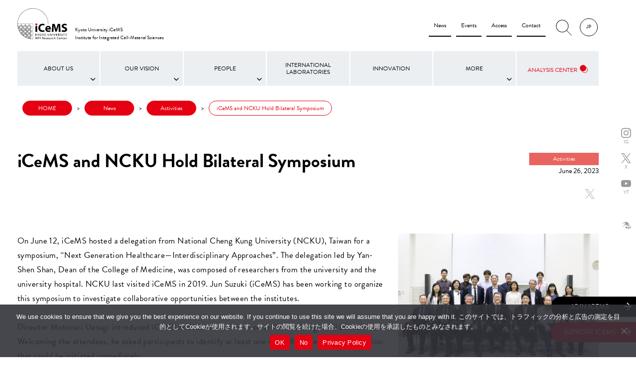

--- FILE ---
content_type: text/html; charset=UTF-8
request_url: https://www.icems.kyoto-u.ac.jp/en/news/8242
body_size: 52607
content:

<!DOCTYPE html>
<html lang="en-US">
<head>
	<meta charset="UTF-8">
<meta http-equiv="x-ua-compatible" content="ie=edge">
<meta name="viewport" content="width=device-width, initial-scale=1">
<meta name="format-detection" content="telephone=no">
<title>iCeMS and NCKU Hold Bilateral Symposium | News | Kyoto University iCeMS</title>
<meta name="description" content="institute for Integrated Cell-Material Sciences (iCeMS) strives to 1) create a new integrated discipline of cell-material sciences based on the cross-disciplinary field of chemistry, physics and cell biology and 2) become a global hub of career development for scientists.">
<meta name="keywords" content="">
<meta property="og:title" content="iCeMS and NCKU Hold Bilateral Symposium | News | Kyoto University iCeMS">
<meta property="og:type" content="article">
<meta property="og:url" content="https://www.icems.kyoto-u.ac.jp/en/news/8242">
<meta property="og:image" content="https://www.icems.kyoto-u.ac.jp/_wp/wp-content/uploads/2023/06/230612_NCKU_Symposium_サムネイル-scaled.jpg">
<meta property="og:site_name" content="Kyoto University iCeMS">
<meta property="og:description" content="institute for Integrated Cell-Material Sciences (iCeMS) strives to 1) create a new integrated discipline of cell-material sciences based on the cross-disciplinary field of chemistry, physics and cell biology and 2) become a global hub of career development for scientists.">
<meta property="og:locale" content="ja_JP">
<meta name="twitter:card" content="summary_large_image">	<meta name='robots' content='max-image-preview:large' />
<link rel='dns-prefetch' href='//s.w.org' />
<link rel='stylesheet' id='sb_instagram_styles-css'  href='https://www.icems.kyoto-u.ac.jp/_wp/wp-content/plugins/instagram-feed/css/sbi-styles.min.css?ver=2.9' type='text/css' media='all' />
<link rel='stylesheet' id='wp-block-library-css'  href='https://www.icems.kyoto-u.ac.jp/_wp/wp-includes/css/dist/block-library/style.min.css?ver=5.7.14' type='text/css' media='all' />
<link rel='stylesheet' id='bogo-css'  href='https://www.icems.kyoto-u.ac.jp/_wp/wp-content/plugins/bogo/includes/css/style.css?ver=3.5' type='text/css' media='all' />
<link rel='stylesheet' id='cookie-notice-front-css'  href='https://www.icems.kyoto-u.ac.jp/_wp/wp-content/plugins/cookie-notice/css/front.min.css?ver=2.4.18' type='text/css' media='all' />
<link rel='stylesheet' id='wp-pagenavi-css'  href='https://www.icems.kyoto-u.ac.jp/_wp/wp-content/plugins/wp-pagenavi/pagenavi-css.css?ver=2.70' type='text/css' media='all' />
<link rel='stylesheet' id='custom-css-css'  href='https://www.icems.kyoto-u.ac.jp/_wp/wp-content/themes/icems/assets/css/style.css?ver=230906' type='text/css' media='all' />
<script type='text/javascript' id='cookie-notice-front-js-before'>
var cnArgs = {"ajaxUrl":"https:\/\/www.icems.kyoto-u.ac.jp\/_wp\/wp-admin\/admin-ajax.php","nonce":"106460ff5a","hideEffect":"fade","position":"bottom","onScroll":false,"onScrollOffset":100,"onClick":false,"cookieName":"cookie_notice_accepted","cookieTime":2592000,"cookieTimeRejected":2592000,"globalCookie":false,"redirection":false,"cache":false,"revokeCookies":false,"revokeCookiesOpt":"automatic"};
</script>
<script type='text/javascript' src='https://www.icems.kyoto-u.ac.jp/_wp/wp-content/plugins/cookie-notice/js/front.min.js?ver=2.4.18' id='cookie-notice-front-js'></script>
<link rel="https://api.w.org/" href="https://www.icems.kyoto-u.ac.jp/en/wp-json/" /><link rel="canonical" href="https://www.icems.kyoto-u.ac.jp/en/news/8242/" />
<link rel="alternate" type="application/json+oembed" href="https://www.icems.kyoto-u.ac.jp/en/wp-json/oembed/1.0/embed?url=https%3A%2F%2Fwww.icems.kyoto-u.ac.jp%2Fen%2Fnews%2F8242%2F" />
<link rel="alternate" type="text/xml+oembed" href="https://www.icems.kyoto-u.ac.jp/en/wp-json/oembed/1.0/embed?url=https%3A%2F%2Fwww.icems.kyoto-u.ac.jp%2Fen%2Fnews%2F8242%2F&#038;format=xml" />
<link rel="alternate" hreflang="ja" href="https://www.icems.kyoto-u.ac.jp/en/?post_type=news&#038;p=8239" />
<link rel="alternate" hreflang="en-US" href="https://www.icems.kyoto-u.ac.jp/en/news/8242/" />
	<link rel="icon" href="/favicon.ico">
	<link rel="apple-touch-icon" href="/apple-touch-icon.png">
	<link rel="stylesheet" href="https://use.typekit.net/roh8znx.css">
	<link rel="stylesheet" href="https://www.icems.kyoto-u.ac.jp/_wp/wp-content/themes/icems/assets/css/lib/modaal.min.css">
	<link rel="stylesheet" href="https://www.icems.kyoto-u.ac.jp/_wp/wp-content/themes/icems/assets/css/lib/zoomple.css">
	
<!-- Google Tag Manager -->
<script>(function(w,d,s,l,i){w[l]=w[l]||[];w[l].push({'gtm.start':
new Date().getTime(),event:'gtm.js'});var f=d.getElementsByTagName(s)[0],
j=d.createElement(s),dl=l!='dataLayer'?'&l='+l:'';j.async=true;j.src=
'https://www.googletagmanager.com/gtm.js?id='+i+dl;f.parentNode.insertBefore(j,f);
})(window,document,'script','dataLayer','GTM-PTK6LCR');</script>
<!-- End Google Tag Manager -->

</head>
<body id="top" class="en">
	<!-- Google Tag Manager (noscript) -->
<noscript><iframe src="https://www.googletagmanager.com/ns.html?id=GTM-PTK6LCR"
height="0" width="0" style="display:none;visibility:hidden"></iframe></noscript>
<!-- End Google Tag Manager (noscript) --><header class="l-header">
	<div class="container">
		<div class="l-header__top">
						<p class="l-header__logo"><a href="https://www.icems.kyoto-u.ac.jp/en/"><svg><use xlink:href="https://www.icems.kyoto-u.ac.jp/_wp/wp-content/themes/icems/assets/img/common/icons.svg#logo"></use></svg></a></p>
						<p class="l-header__title">Kyoto University iCeMS<br><span>Institute for Integrated Cell-Material Sciences</span></p>
			<div class="l-header__nav">
				<ul class="l-header__nav-list">
					<li class="l-header__nav-item"><a href="https://www.icems.kyoto-u.ac.jp/en/news/">News</a></li>
					<li class="l-header__nav-item"><a href="https://www.icems.kyoto-u.ac.jp/en/event/">Events</a></li>
					<li class="l-header__nav-item"><a href="https://www.icems.kyoto-u.ac.jp/en/access/">Access</a></li>
					<li class="l-header__nav-item"><a href="https://www.icems.kyoto-u.ac.jp/en/contact/">Contact</a></li>
				</ul>
				<div class="l-header__nav-search" data-search="open"><a href="#"><img src="https://www.icems.kyoto-u.ac.jp/_wp/wp-content/themes/icems/assets/img/common/icon_search.svg" alt="Search"></a></div>
				<div class="l-header__nav-lang">
					<a href="https://www.icems.kyoto-u.ac.jp/en/" title="JP">JP</a>					<!-- <svg><use xlink:href="https://www.icems.kyoto-u.ac.jp/_wp/wp-content/themes/icems/assets/img/common/icons.svg#icon-caret"></use></svg> -->
				</div>
				<div class="l-header__menu" data-menu="open">
					<a href="#">
						<svg><use xlink:href="https://www.icems.kyoto-u.ac.jp/_wp/wp-content/themes/icems/assets/img/common/icons.svg#icon-menu"></use></svg>
						<span class="font-en">Menu</span>
					</a>
				</div>
			</div>
		</div>
		<!-- /.l-header__top -->

		<nav class="l-nav">
			<ul class="l-nav__list">
				<li class="l-nav__item">
					<a href="https://www.icems.kyoto-u.ac.jp/en/about/" class="l-nav__link">
						<span class="en-none">アイセムスについて</span>
						<small class="font-en">About Us</small>
						<svg><use xlink:href="https://www.icems.kyoto-u.ac.jp/_wp/wp-content/themes/icems/assets/img/common/icons.svg#icon-caret"></use></svg>
					</a>
										<div class="l-nav__subnav l-nav__subnav--about">
						<div class="l-nav__subnav-body">
							<div class="l-nav__subnav-title">
								<a href="https://www.icems.kyoto-u.ac.jp/en/about/" class="l-nav__subnav-title-link">
									<div>
										<span class="font-en">About Us</span>
										<small class="en-none">アイセムスについて</small>
										<i><svg><use xlink:href="https://www.icems.kyoto-u.ac.jp/_wp/wp-content/themes/icems/assets/img/common/icons.svg#icon-arrow"></use></svg></i>
									</div>
								</a>
							</div>
							<ul class="l-nav__subnav-list">
								<li class="l-nav__subnav-item">
									<div class="mt-10">
										<a href="https://www.icems.kyoto-u.ac.jp/en/about/">
											<span>Message from the Director</span>
										</a>
									</div>
								</li>
								<li class="l-nav__subnav-item">
									<div class="mt-10">
										<a href="https://www.icems.kyoto-u.ac.jp/en/about/organization/">
											<span>Organization Chart</span>
										</a>
									</div>
									<div class="mt-10">
										<a href="https://www.icems.kyoto-u.ac.jp/en/about/rad/">
											<span>Research Administration Division (RAD)</span>
										</a>
									</div>
									<div class="mt-10">
										<a href="https://www.icems.kyoto-u.ac.jp/en/about/education/">
											<span>Education</span>
										</a>
									</div>
									<div class="mt-10">
										<a href="https://www.icems.kyoto-u.ac.jp/en/about/mou/">
											<span>MoU Partners</span>
										</a>
									</div>
									<div class="mt-10">
										<a href="https://www.icems.kyoto-u.ac.jp/en/about/timeline/">
											<span>Timeline</span>
										</a>
									</div>
								</li>
							</ul>
						</div>
					</div>
				</li>
				<!-- /.l-nav__item -->

				<li class="l-nav__item">
					<a href="https://www.icems.kyoto-u.ac.jp/en/vision/" class="l-nav__link">
						<span class="en-none">ビジョン</span>
						<small class="font-en">Our Vision</small>
						<svg><use xlink:href="https://www.icems.kyoto-u.ac.jp/_wp/wp-content/themes/icems/assets/img/common/icons.svg#icon-caret"></use></svg>
					</a>
										<div class="l-nav__subnav l-nav__subnav--research">
						<div class="l-nav__subnav-body">
							<div class="l-nav__subnav-title">
								<a href="https://www.icems.kyoto-u.ac.jp/en/vision/" class="l-nav__subnav-title-link">
									<div>
										<span class="font-en">Our Vision</span>
										<small class="en-none">ビジョン</small>
										<i><svg><use xlink:href="https://www.icems.kyoto-u.ac.jp/_wp/wp-content/themes/icems/assets/img/common/icons.svg#icon-arrow"></use></svg></i>
									</div>
								</a>
							</div>
							<ul class="l-nav__subnav-list">
								<li class="l-nav__subnav-item">
									<a href="https://www.icems.kyoto-u.ac.jp/en/vision/#research">
										<span>Our Research</span>
									</a>
								</li>
								<li class="l-nav__subnav-item">
									<a href="https://www.icems.kyoto-u.ac.jp/en/vision/#strategy">
										<span>Our Strategies</span>
									</a>
									<ul class="l-nav__subnav-sublist">
										<li><a href="https://www.icems.kyoto-u.ac.jp/en/vision/#recruit">
											<span>Recruitment</span>
										</a></li>
										<li><a href="https://www.icems.kyoto-u.ac.jp/en/vision/#global">
											<span>Globalization</span>
										</a></li>
										<li><a href="https://www.icems.kyoto-u.ac.jp/en/vision/#cf">
											<span>Core Facility</span>
										</a></li>
										<li><a href="https://www.icems.kyoto-u.ac.jp/en/vision/#innov">
											<span>Innovation</span>
										</a></li>
										<li><a href="https://www.icems.kyoto-u.ac.jp/en/vision/#ic">
											<span>Diversity & Inclusion</span>
										</a></li>
									</ul>
								</li>
							</ul>
						</div>
					</div>
				</li>
				<!-- /.l-nav__item -->

				<li class="l-nav__item">
					<a href="https://www.icems.kyoto-u.ac.jp/en/people/" class="l-nav__link">
						<span class="en-none">アイセムスの人々</span>
						<small class="font-en">People</small>
						<svg><use xlink:href="https://www.icems.kyoto-u.ac.jp/_wp/wp-content/themes/icems/assets/img/common/icons.svg#icon-caret"></use></svg>
					</a>
					<div class="l-nav__subnav l-nav__subnav--people">
						<div class="l-nav__subnav-body">
														<div class="l-nav__subnav-title">
								<a href="https://www.icems.kyoto-u.ac.jp/en/people/" class="l-nav__subnav-title-link">
									<div>
										<span class="font-en">People</span>
										<small class="en-none">アイセムスの人々</small>
										<i><svg><use xlink:href="https://www.icems.kyoto-u.ac.jp/_wp/wp-content/themes/icems/assets/img/common/icons.svg#icon-arrow"></use></svg></i>
									</div>
								</a>
							</div>
							<ul class="l-nav__subnav-list">
								<li class="l-nav__subnav-item">
									<div class="mt-10">
										<a href="https://www.icems.kyoto-u.ac.jp/en/people/#people-pi">
											<span>Principal Investigators</span>
										</a>
									</div>
									<div class="mt-10">
										<a href="https://www.icems.kyoto-u.ac.jp/en/people/#people-hakubi">
											<span>The Hakubi Project</span>
										</a>
									</div>
									<div class="mt-10">
										<a href="https://www.icems.kyoto-u.ac.jp/en/people/#people-fellow">
											<span>iCeMS Kyoto Junior Fellow</span>
										</a>
									</div>
									<div class="mt-10">
										<a href="https://www.icems.kyoto-u.ac.jp/en/people/#people-collabo-pi">
											<span>Adjunct Principal Investigators</span>
										</a>
									</div>
									<div class="mt-10">
										<a href="https://www.icems.kyoto-u.ac.jp/en/people/#people-rao">
											<span>Research Adminisration Division</span>
										</a>
									</div>
								</li>
								<li class="l-nav__subnav-item">
									<a href="https://www.icems.kyoto-u.ac.jp/en/people/#interview">
										<span>Interviews</span>
									</a>
									<ul class="l-nav__subnav-sublist">
										<li><a href="https://www.icems.kyoto-u.ac.jp/en/people/frontrunners/">
										<span>iCeMS Frontrunners</span>
										</a></li>
										<li><a href="https://www.icems.kyoto-u.ac.jp/en/people/fai/">
											<span>First Author Interviews</span>
										</a></li>
									</ul>
								</li>
							</ul>
						</div>
					</div>
				</li>
				<!-- /.l-nav__item -->

				<li class="l-nav__item l-nav__item">
										<a href="https://www.icems.kyoto-u.ac.jp/en/il/" class="l-nav__link">
						<span class="en-none">国際共同運営ラボ</span>
						<small class="font-en">INTERNATIONAL<br>LABORATORIES</small>
					</a>
				</li>

				<li class="l-nav__item">
					<a href="https://www.icems.kyoto-u.ac.jp/en/innovation/" class="l-nav__link">
						<span class="en-none">産業応用に向けて</span>
						<small class="font-en">Innovation</small>
						<!-- <svg><use xlink:href="https://www.icems.kyoto-u.ac.jp/_wp/wp-content/themes/icems/assets/img/common/icons.svg#icon-caret"></use></svg> -->
					</a>
									</li>
				<!-- /.l-nav__item -->

				<li class="l-nav__item">
					<a href="https://www.icems.kyoto-u.ac.jp/en/more/" class="l-nav__link">
						<span class="en-none">もっと知る</span>
						<small class="font-en">More</small>
						<svg><use xlink:href="https://www.icems.kyoto-u.ac.jp/_wp/wp-content/themes/icems/assets/img/common/icons.svg#icon-caret"></use></svg>
					</a>
					<div class="l-nav__subnav l-nav__subnav--more">
						<div class="l-nav__subnav-body">
							<div class="l-nav__subnav-title">
								<a href="https://www.icems.kyoto-u.ac.jp/en/more/" class="l-nav__subnav-title-link">
									<div>
										<span class="font-en">More</span>
										<small class="en-none">もっと知る</small>
										<i><svg><use xlink:href="https://www.icems.kyoto-u.ac.jp/_wp/wp-content/themes/icems/assets/img/common/icons.svg#icon-arrow"></use></svg></i>
									</div>
								</a>
							</div>
														<ul class="l-nav__subnav-list">
								<li class="l-nav__subnav-item">
									<div class="mt-10">
										<a href="https://www.icems.kyoto-u.ac.jp/en/more/pamphlet/">
											<span>Brochure</span>
										</a>
									</div>
									<div class="mt-10">
										<a href="https://www.icems.kyoto-u.ac.jp/en/more/video/">
											<span>Video Gallery</span>
										</a>
									</div>
									<div class="mt-10">
										<a href="https://www.icems.kyoto-u.ac.jp/en/more/scope/">
											<span>Research Scope</span>
										</a>
									</div>
								</li>
								<li class="l-nav__subnav-item">
									<div class="mt-10">
										<a href="https://www.instagram.com/icems_ku/" target="_blank" class="l-nav__subnav-item-link--icon">
											<svg><use xlink:href="https://www.icems.kyoto-u.ac.jp/_wp/wp-content/themes/icems/assets/img/common/icons.svg#icon-ig"></use></svg>
										</a>
									</div>
									<div class="mt-10">
										<a href="https://x.com/iCeMS_KU_INTL" target="_blank" class="l-nav__subnav-item-link--icon">
											<svg><use xlink:href="https://www.icems.kyoto-u.ac.jp/_wp/wp-content/themes/icems/assets/img/common/icons.svg#icon-x"></use></svg>
										</a>
									</div>
									<div class="mt-10">
										<a href="https://www.youtube.com/user/iCeMSpr" target="_blank" class="l-nav__subnav-item-link--icon">
											<svg><use xlink:href="https://www.icems.kyoto-u.ac.jp/_wp/wp-content/themes/icems/assets/img/common/icons.svg#icon-yt"></use></svg>
										</a>
									</div>
								</li>
							</ul>
						</div>
					</div>
				</li>
				<!-- /.l-nav__item -->

				<li class="l-nav__item l-nav__item--accent">
					<a href="https://www.analysis.icems.kyoto-u.ac.jp/" target="_blank" class="l-nav__link">
						<span class="en-none">解析センター</span>
						<small class="font-en">ANALYSIS CENTER<span class="jp-none"></span></small>
					</a>
				</li>
				<!-- /.l-nav__item -->

			</ul>
		</nav>
		<!-- /.l-nav -->
	</div>
</header>
<!-- /.l-header -->


<div class="l-sidebar">
	<!-- <div class="l-sidebar__search" data-search="open"><a href="#"><svg><use xlink:href="https://www.icems.kyoto-u.ac.jp/_wp/wp-content/themes/icems/assets/img/common/icons.svg#icon-search"></use></svg></a></div> -->
	<ul class="l-sidebar__social">
		<li class="l-sidebar__social-item">
			<a href="https://www.instagram.com/icems_ku/" target="_blank"><svg><use xlink:href="https://www.icems.kyoto-u.ac.jp/_wp/wp-content/themes/icems/assets/img/common/icons.svg#icon-ig"></use></svg><span>IG</span></a>
		</li>
		<li class="l-sidebar__social-item">
			<a href="https://x.com/iCeMS_KU_INTL" target="_blank"><svg><use xlink:href="https://www.icems.kyoto-u.ac.jp/_wp/wp-content/themes/icems/assets/img/common/icons.svg#icon-x"></use></svg><span>X</span></a>
		</li>
		<li class="l-sidebar__social-item">
			<a href="https://www.youtube.com/user/iCeMSpr" target="_blank"><svg><use xlink:href="https://www.icems.kyoto-u.ac.jp/_wp/wp-content/themes/icems/assets/img/common/icons.svg#icon-yt"></use></svg><span>YT</span></a>
		</li>
		<li class="l-sidebar__social-item mt-40">
						<a href="https://www.jsps.go.jp/english/e-toplevel/" target="_blank"><img src="https://www.icems.kyoto-u.ac.jp/_wp/wp-content/themes/icems/assets/img/common/icon_wpi.svg" alt="WPI"></a>
		</li>
	</ul>
		<ul class="l-sidebar__other">
		<li class="l-sidebar__other-item l-sidebar__other-item--black">
			<a href="https://www.icems.kyoto-u.ac.jp/en/join/">JOIN ICEMS<span><svg><use xlink:href="https://www.icems.kyoto-u.ac.jp/_wp/wp-content/themes/icems/assets/img/common/icons.svg#icon-arrow"></use></svg></span></a>
		</li>
		<li class="l-sidebar__other-item l-sidebar__other-item--accent">
			<a href="https://www.icems.kyoto-u.ac.jp/en/support/">SUPPORT ICEMS<span><svg><use xlink:href="https://www.icems.kyoto-u.ac.jp/_wp/wp-content/themes/icems/assets/img/common/icons.svg#icon-arrow"></use></svg></span></a>
		</li>
	</ul>
</div>
<!-- /.l-sidebar -->

<div class="l-search" data-search="el">
	<div class="container">
		<div class="l-search__inputwrap">
			<form action="https://www.icems.kyoto-u.ac.jp/en/" method="get">
				<div class="l-search__input__inner">
					<input class="l-search__input" name="s" type="text" placeholder="Search">
					<label>
						<svg><use xlink:href="https://www.icems.kyoto-u.ac.jp/_wp/wp-content/themes/icems/assets/img/common/icons.svg#icon-search"></use></svg>
						<input type="submit">
					</label>
				</div>
			</form>
		</div>
	</div>
</div>
<!-- /.l-search -->

<div class="l-menu" data-menu="el">
	<div class="container">
		<div class="l-menu__top">
			<div class="l-menu__top-left">
				<div class="l-menu__logo"><a href="https://www.icems.kyoto-u.ac.jp/en/"><svg><use xlink:href="https://www.icems.kyoto-u.ac.jp/_wp/wp-content/themes/icems/assets/img/common/icons.svg#logo"></use></svg></a></div>
			</div>
			<div class="l-menu__top-right">
				<div class="l-menu__lang"></div>
				<div class="l-menu__close" data-menu="close">
					<a href="#">
						<i><span></span><span></span></i>
						<span>Menu</span>
					</a>
				</div>
			</div>
		</div>
		<!-- /.l-menu__top -->
		<div class="l-menu__search">
			<form action="https://www.icems.kyoto-u.ac.jp/en/" method="get">
				<div class="l-menu__search__inner">
					<input type="text" name="s" type="text" placeholder="Search">
					<label>
							<svg><use xlink:href="https://www.icems.kyoto-u.ac.jp/_wp/wp-content/themes/icems/assets/img/common/icons.svg#icon-search"></use></svg>
							<input type="submit">
					</label>
				</div>
			</form>
		</div>
		<!-- /.l-menu__search -->
		<div class="l-menu__main">
			<div class="l-menu__main-item">
				<div class="l-menu__main-head">
					<a href="https://www.icems.kyoto-u.ac.jp/en/about/">
						<span>About Us</span><small class="en-none">アイセムスについて</small>
						<svg><use xlink:href="https://www.icems.kyoto-u.ac.jp/_wp/wp-content/themes/icems/assets/img/common/icons.svg#icon-arrow"></use></svg>
					</a>
				</div>
			</div>
			<!-- /.l-menu__main-item -->
			<div class="l-menu__main-item">
				<div class="l-menu__main-head">
					<a href="https://www.icems.kyoto-u.ac.jp/en/vision/">
						<span>Our Vision</span><small class="en-none">ビジョン</small>
						<svg><use xlink:href="https://www.icems.kyoto-u.ac.jp/_wp/wp-content/themes/icems/assets/img/common/icons.svg#icon-arrow"></use></svg>
					</a>
				</div>
			</div>
			<!-- /.l-menu__main-item -->
			<div class="l-menu__main-item">
				<div class="l-menu__main-head">
					<a href="https://www.icems.kyoto-u.ac.jp/en/people/">
						<span>People</span><small class="en-none">アイセムスの人々</small>
						<svg><use xlink:href="https://www.icems.kyoto-u.ac.jp/_wp/wp-content/themes/icems/assets/img/common/icons.svg#icon-arrow"></use></svg>
					</a>
				</div>
			</div>
			<!-- /.l-menu__main-item -->
			<div class="l-menu__main-item">
				<div class="l-menu__main-head">
					<a href="https://www.icems.kyoto-u.ac.jp/en/il/">
						<span>INT'L LABS</span><small class="en-none">国際共同運営ラボ</small>
						<svg><use xlink:href="https://www.icems.kyoto-u.ac.jp/_wp/wp-content/themes/icems/assets/img/common/icons.svg#icon-arrow"></use></svg>
					</a>
				</div>
			</div>
			<!-- /.l-menu__main-item -->
			<div class="l-menu__main-item">
				<div class="l-menu__main-head">
					<a href="https://www.icems.kyoto-u.ac.jp/en/innovation/">
						<span>Innovation</span><small class="en-none">産業応用に向けて</small>
						<svg><use xlink:href="https://www.icems.kyoto-u.ac.jp/_wp/wp-content/themes/icems/assets/img/common/icons.svg#icon-arrow"></use></svg>
					</a>
				</div>
			</div>
			<!-- /.l-menu__main-item -->
			<div class="l-menu__main-item">
				<div class="l-menu__main-head">
					<a href="https://www.icems.kyoto-u.ac.jp/en/more/">
						<span>More</span><small class="en-none">もっと知る</small>
						<svg><use xlink:href="https://www.icems.kyoto-u.ac.jp/_wp/wp-content/themes/icems/assets/img/common/icons.svg#icon-arrow"></use></svg>
					</a>
				</div>
			</div>
			<!-- /.l-menu__main-item -->
		</div>
		<!-- /.l-menu__main -->

		<div class="l-menu__cta">
			<div class="l-menu__cta-item">
				<a href="https://www.icems.kyoto-u.ac.jp/en/join/" class="l-menu__cta-link">
					<div class="l-menu__cta-textbox">
						<span class="en-none">アイセムスに参加する</span>
						<small class="text-transform-initial">Join iCeMS</small>
					</div>
					<div class="l-menu__cta-background" style="background-image: url(https://www.icems.kyoto-u.ac.jp/_wp/wp-content/themes/icems/assets/img/common/img_cta01.jpg)"></div>
				</a>
			</div>
			<div class="l-menu__cta-item">
				<a href="https://www.icems.kyoto-u.ac.jp/en/support/" class="l-menu__cta-link">
					<div class="l-menu__cta-textbox">
						<span class="en-none">ご支援のお願い</span>
						<small class="text-transform-initial">Support iCeMS</small>
					</div>
					<div class="l-menu__cta-background" style="background-image: url(https://www.icems.kyoto-u.ac.jp/_wp/wp-content/themes/icems/assets/img/common/img_cta02.jpg)"></div>
				</a>
			</div>
		</div>
		<!-- /.l-menu__cta -->

		<div class="l-menu__bottom">
			<ul class="l-menu__bottom-list">
				<li class="l-menu__bottom-item"><a href="https://www.icems.kyoto-u.ac.jp/en/news/">News</a></li>
				<li class="l-menu__bottom-item"><a href="https://www.icems.kyoto-u.ac.jp/en/event/">Events</a></li>
				<li class="l-menu__bottom-item"><a href="https://www.icems.kyoto-u.ac.jp/en/access/">Access</a></li>
				<li class="l-menu__bottom-item"><a href="https://www.icems.kyoto-u.ac.jp/en/contact/">Contact</a></li>
			</ul>
		</div>
		<!-- /.l-menu__bottom -->
	</div>
</div>
<!-- /.l-menu -->
<div class="container">
<div class="l-breadcrumbs">
	<div class="l-breadcrumbs__container">
		<!-- Breadcrumb NavXT 6.6.0 -->
<span property="itemListElement" typeof="ListItem"><a property="item" typeof="WebPage" title="Go to iCeMS." href="https://www.icems.kyoto-u.ac.jp/en" class="home" ><span property="name"><em class="en-none">トップ</em><em class="jp-none">HOME</em></span></a><meta property="position" content="1"></span> &gt; <span property="itemListElement" typeof="ListItem"><a property="item" typeof="WebPage" title="Go to News." href="https://www.icems.kyoto-u.ac.jp/en/news/" class="post post-news-archive" ><span property="name">News</span></a><meta property="position" content="2"></span> &gt; <span property="itemListElement" typeof="ListItem"><a property="item" typeof="WebPage" title="Go to the Activities ニュースカテゴリ archives." href="https://www.icems.kyoto-u.ac.jp/en/news/news_category/activities/" class="taxonomy news_category" ><span property="name">Activities</span></a><meta property="position" content="3"></span> &gt; <span property="itemListElement" typeof="ListItem"><span property="name" class="post post-news current-item">iCeMS and NCKU Hold Bilateral Symposium</span><meta property="url" content="https://www.icems.kyoto-u.ac.jp/en/news/8242/"><meta property="position" content="4"></span>	</div>
</div>
<!-- /.l-breadcrumbs --></div>
<main class="main p-news" role="main">

	<div class="container">

		<div class="c-mainTitle-text__head p-news-mainTitle">
			<div class="c-mainTitle-text__meta">
				<div>
										<p class="c-mainTitle-text__cat c-mainTitle-text__cat--activities">Activities</p>
										June 26, 2023					<date class="c-mainTitle-text__date" date-time="2023-06-26"></date>
				</div>
				<div class="c-socialLinks">
					<!-- <a href="#nolink" target="_blank" class="c-socialLinks__icon">
						<svg><use xlink:href="https://www.icems.kyoto-u.ac.jp/_wp/wp-content/themes/icems/assets/img/common/icons.svg#icon-ig"></use></svg>
						<span>IG</span>
					</a> -->
					<a href="//twitter.com/intent/tweet?text=iCeMS+and+NCKU+Hold+Bilateral+Symposium&https%3A%2F%2Fwww.icems.kyoto-u.ac.jp%2Fen%2Fnews%2F8242%2F&url=https%3A%2F%2Fwww.icems.kyoto-u.ac.jp%2Fen%2Fnews%2F8242%2F" target="_blank" class="c-socialLinks__icon">
						<svg><use xlink:href="https://www.icems.kyoto-u.ac.jp/_wp/wp-content/themes/icems/assets/img/common/icons.svg#icon-x"></use></svg>
					</a>
				</div>
			</div>
			<h1 class="c-mainTitle-text__heading">iCeMS and NCKU Hold Bilateral Symposium</h1>
		</div>

		<div class="p-news-content">

			<div class="p-news-content__article">
				  


  
        <section class="p-people-article">
            <div class="c-post-block">
        <div class="c-post-block__imgfloatright">
          <figure>
                        <a href="https://www.icems.kyoto-u.ac.jp/_wp/wp-content/uploads/2023/06/230612_NCKU_Symposium-scaled.jpg">
                        <img src="https://www.icems.kyoto-u.ac.jp/_wp/wp-content/uploads/2023/06/230612_NCKU_Symposium-1024x692.jpg" alt="">
                        </a>
                                  </figure>
          <div class="c-post-block__text">
            <p>On June 12, iCeMS hosted a delegation from National Cheng Kung University (NCKU), Taiwan for a symposium, “Next Generation Healthcare—Interdisciplinary Approaches”. The delegation led by Yan-Shen Shan, Dean of the College of Medicine, was composed of researchers from the university and the university hospital. NCKU last visited iCeMS in 2019. Jun Suzuki (iCeMS) has been working to organize this symposium to investigate collaborative opportunities between the institutes.<br />
 <br />
Director Motonari Uesugi introduced iCeMS and his own research on self-assembling small biomolecules. Welcoming the attendees, he asked participants to identify at least one mutually beneficial collaboration that could be initiated immediately.<br />
 <br />
NCKU and iCeMS researchers alternated presenting their research. They also shared tools and techniques that they had available and tried to identify gaps in their research or technology they thought could be useful to furthering their understanding. Presenting for NCKU were Chia-Jui Yen, Kuer-Jer Tsai, Chao-Kai Hsu, and Chen-Yu Huang. iCeMS representatives were Susumu Kitagawa, Tomoko Inose, Shuhei Furukawa, Mineko Kengaku, Ganesh Namasivayam, Chayanit Wechwithayakhlung, Sooyeon Kim, Fuyuhiko Tamanoi, Daishi Fujita, and Jun Suzuki.<br />
 <br />
NCKU presentations highlighted their research into cell therapy for a wide range of conditions, including cardiac and neuro-regeneration, rare dermatological disorders, and cancer. iCeMS showcased their breadth of research into fundamental chemistry and biology and the ability to enhance research by incorporating data theory. They highlighted research, and technological innovations in imaging and analysis that could have biomedical application. After every talk there were always questions probing to see how the work presented could find even greater application. Nearly all the Q and A sessions had to be cut to keep the program on schedule; however, participants were able to continue their discussions the next day and solidify plans for future collaboration.<br />
</p>
          </div>
        </div>
      </div>
    </section>

    
  				<div class="c-btn">
					<a href="https://www.icems.kyoto-u.ac.jp/en/news/" class="c-btn__link">
						<span>Back</span>
						<i class="c-btn__prepend">
							<svg><use xlink:href="https://www.icems.kyoto-u.ac.jp/_wp/wp-content/themes/icems/assets/img/common/icons.svg#icon-arrow"></use></svg>
							<svg><use xlink:href="https://www.icems.kyoto-u.ac.jp/_wp/wp-content/themes/icems/assets/img/common/icons.svg#icon-arrow"></use></svg>
						</i>
					</a>
				</div>
			</div>

			<div class="p-news-content__links">
				<h2 class="c-middleTitle-line"><span>Other</span></h2>
				<div class="c-card f-column4">
                          <div class="c-card__item f-column4__item">
        <a href="https://www.icems.kyoto-u.ac.jp/en/news/11257/" class="c-card__link" >
          <figure class="c-card__imagebox c-card__imagebox--l"><img src="https://www.icems.kyoto-u.ac.jp/_wp/wp-content/uploads/2025/12/IMG_6939_medal_m-560x340.jpg" alt=""></figure>
                      <div class="c-card__cat c-card__cat--activities">Activities</div>
                    <div class="c-card__textbox">
            December 29, 2025            <time class="c-card__date" datetime="2025-12-29"></time>
            <p class="c-card__title">[Nobel Week] Press Conference Hosted by the Embassy of Japan in Sweden Held in Stockholm</p>
            <div class="c-card__arrow">
              <i class="c-linkArrow-s__icon c-linkArrow-s__icon--white"><svg><use xlink:href="https://www.icems.kyoto-u.ac.jp/_wp/wp-content/themes/icems/assets/img/common/icons.svg#icon-arrow"></use></svg></i>
            </div>
          </div>
        </a>
      </div>
                      <div class="c-card__item f-column4__item">
        <a href="https://www.icems.kyoto-u.ac.jp/en/news/11247/" class="c-card__link" >
          <figure class="c-card__imagebox c-card__imagebox--l"><img src="https://www.icems.kyoto-u.ac.jp/_wp/wp-content/uploads/2025/12/DSC7108_m_kitagawa_nobel_ceremony-560x340.jpg" alt=""></figure>
                      <div class="c-card__cat c-card__cat--activities">Activities</div>
                    <div class="c-card__textbox">
            December 27, 2025            <time class="c-card__date" datetime="2025-12-27"></time>
            <p class="c-card__title">[Nobel Week] Distinguished Professor Susumu Kitagawa at the 2025 Nobel Prize Award Ceremony</p>
            <div class="c-card__arrow">
              <i class="c-linkArrow-s__icon c-linkArrow-s__icon--white"><svg><use xlink:href="https://www.icems.kyoto-u.ac.jp/_wp/wp-content/themes/icems/assets/img/common/icons.svg#icon-arrow"></use></svg></i>
            </div>
          </div>
        </a>
      </div>
                      <div class="c-card__item f-column4__item">
        <a href="https://www.icems.kyoto-u.ac.jp/en/news/11242/" class="c-card__link" >
          <figure class="c-card__imagebox c-card__imagebox--l"><img src="https://www.icems.kyoto-u.ac.jp/_wp/wp-content/uploads/2025/12/IMG_6584_groupphoto_m-560x340.jpg" alt=""></figure>
                      <div class="c-card__cat c-card__cat--activities">Activities</div>
                    <div class="c-card__textbox">
            December 27, 2025            <time class="c-card__date" datetime="2025-12-27"></time>
            <p class="c-card__title">[Nobel Week] Nobel Prize Commemorative Reception at the Residence of the Japanese Ambassador to Sweden</p>
            <div class="c-card__arrow">
              <i class="c-linkArrow-s__icon c-linkArrow-s__icon--white"><svg><use xlink:href="https://www.icems.kyoto-u.ac.jp/_wp/wp-content/themes/icems/assets/img/common/icons.svg#icon-arrow"></use></svg></i>
            </div>
          </div>
        </a>
      </div>
                      <div class="c-card__item f-column4__item">
        <a href="https://www.icems.kyoto-u.ac.jp/en/news/11227/" class="c-card__link" >
          <figure class="c-card__imagebox c-card__imagebox--l"><img src="https://www.icems.kyoto-u.ac.jp/_wp/wp-content/uploads/2025/12/IMG_6351_m-560x340.jpg" alt=""></figure>
                      <div class="c-card__cat c-card__cat--activities">Activities</div>
                    <div class="c-card__textbox">
            December 26, 2025            <time class="c-card__date" datetime="2025-12-26"></time>
            <p class="c-card__title">[Nobel Week] International MOF Symposium Celebrating the 2025 Nobel Prize in Chemistry Held in Stockholm</p>
            <div class="c-card__arrow">
              <i class="c-linkArrow-s__icon c-linkArrow-s__icon--white"><svg><use xlink:href="https://www.icems.kyoto-u.ac.jp/_wp/wp-content/themes/icems/assets/img/common/icons.svg#icon-arrow"></use></svg></i>
            </div>
          </div>
        </a>
      </div>
                      <div class="c-card__item f-column4__item">
        <a href="https://www.icems.kyoto-u.ac.jp/en/news/11221/" class="c-card__link" >
          <figure class="c-card__imagebox c-card__imagebox--l"><img src="https://www.icems.kyoto-u.ac.jp/_wp/wp-content/uploads/2025/12/IMG_6052_1-560x340.jpg" alt=""></figure>
                      <div class="c-card__cat c-card__cat--activities">Activities</div>
                    <div class="c-card__textbox">
            December 25, 2025            <time class="c-card__date" datetime="2025-12-25"></time>
            <p class="c-card__title">[Nobel Week] Nobel Prize in Chemistry Lectures Held in Stockholm</p>
            <div class="c-card__arrow">
              <i class="c-linkArrow-s__icon c-linkArrow-s__icon--white"><svg><use xlink:href="https://www.icems.kyoto-u.ac.jp/_wp/wp-content/themes/icems/assets/img/common/icons.svg#icon-arrow"></use></svg></i>
            </div>
          </div>
        </a>
      </div>
                      <div class="c-card__item f-column4__item">
        <a href="https://www.icems.kyoto-u.ac.jp/en/news/11215/" class="c-card__link" >
          <figure class="c-card__imagebox c-card__imagebox--l"><img src="https://www.icems.kyoto-u.ac.jp/_wp/wp-content/uploads/2025/12/IMG_5303_m-560x340.jpg" alt=""></figure>
                      <div class="c-card__cat c-card__cat--activities">Activities</div>
                    <div class="c-card__textbox">
            December 24, 2025            <time class="c-card__date" datetime="2025-12-24"></time>
            <p class="c-card__title">[Nobel Week] Distinguished Professor Susumu Kitagawa Donates Commemorative Items to the Nobel Prize Museum</p>
            <div class="c-card__arrow">
              <i class="c-linkArrow-s__icon c-linkArrow-s__icon--white"><svg><use xlink:href="https://www.icems.kyoto-u.ac.jp/_wp/wp-content/themes/icems/assets/img/common/icons.svg#icon-arrow"></use></svg></i>
            </div>
          </div>
        </a>
      </div>
                      <div class="c-card__item f-column4__item">
        <a href="https://www.icems.kyoto-u.ac.jp/en/news/11189/" class="c-card__link" >
          <figure class="c-card__imagebox c-card__imagebox--l"><img src="https://www.icems.kyoto-u.ac.jp/_wp/wp-content/uploads/2025/12/251206_stockholm_japan_school_class-560x340.jpg" alt=""></figure>
                      <div class="c-card__cat c-card__cat--activities">Activities</div>
                    <div class="c-card__textbox">
            December 19, 2025            <time class="c-card__date" datetime="2025-12-19"></time>
            <p class="c-card__title">[Nobel Week] Distinguished Professor Susumu Kitagawa Visits Japanese School in Stockholm</p>
            <div class="c-card__arrow">
              <i class="c-linkArrow-s__icon c-linkArrow-s__icon--white"><svg><use xlink:href="https://www.icems.kyoto-u.ac.jp/_wp/wp-content/themes/icems/assets/img/common/icons.svg#icon-arrow"></use></svg></i>
            </div>
          </div>
        </a>
      </div>
                      <div class="c-card__item f-column4__item">
        <a href="https://www.icems.kyoto-u.ac.jp/en/news/11187/" class="c-card__link" >
          <figure class="c-card__imagebox c-card__imagebox--l"><img src="https://www.icems.kyoto-u.ac.jp/_wp/wp-content/uploads/2025/12/251202-04_MRS_Takamiya-560x340.jpg" alt=""></figure>
                      <div class="c-card__cat c-card__cat--activities">Activities</div>
                    <div class="c-card__textbox">
            December 19, 2025            <time class="c-card__date" datetime="2025-12-19"></time>
            <p class="c-card__title">iCeMS Exhibits at Materials Research Society (MRS) Meeting in the US</p>
            <div class="c-card__arrow">
              <i class="c-linkArrow-s__icon c-linkArrow-s__icon--white"><svg><use xlink:href="https://www.icems.kyoto-u.ac.jp/_wp/wp-content/themes/icems/assets/img/common/icons.svg#icon-arrow"></use></svg></i>
            </div>
          </div>
        </a>
      </div>
        </div>				<div class="c-btn">
					<a href="https://www.icems.kyoto-u.ac.jp/en/news/" class="c-btn__link">
						<span>Back</span>
						<i class="c-btn__prepend">
							<svg><use xlink:href="https://www.icems.kyoto-u.ac.jp/_wp/wp-content/themes/icems/assets/img/common/icons.svg#icon-arrow"></use></svg>
							<svg><use xlink:href="https://www.icems.kyoto-u.ac.jp/_wp/wp-content/themes/icems/assets/img/common/icons.svg#icon-arrow"></use></svg>
						</i>
					</a>
				</div>
			</div>

		</div>

	</div>

</main>
<!-- /.main -->



	<section class="cta">
		<div class="cta__item">
			<a href="https://www.icems.kyoto-u.ac.jp/en/join/" class="cta__link">
				<div class="cta__textbox">
					<span class="en-none">アイセムスに参加する</span>
					<small class="font-en">Join iCeMS</small>
				</div>
				<div class="cta__background" style="background-image: url(https://www.icems.kyoto-u.ac.jp/_wp/wp-content/themes/icems/assets/img/common/img_cta01.jpg)"></div>
			</a>
		</div>
		<div class="cta__item">
			<a href="https://www.icems.kyoto-u.ac.jp/en/support/" class="cta__link">
				<div class="cta__textbox">
					<span class="en-none">ご支援のお願い</span>
					<small class="font-en">Support iCeMS</small>
				</div>
				<div class="cta__background" style="background-image: url(https://www.icems.kyoto-u.ac.jp/_wp/wp-content/themes/icems/assets/img/common/img_cta02.jpg)"></div>
			</a>
		</div>
	</section>
	<!-- /.cta -->

	<footer class="l-footer">
		<div class="container">
			<div class="l-footer__nav">
				<dl class="l-footer__nav-col">
					<dt class="l-footer__nav-mainlink"><a href="https://www.icems.kyoto-u.ac.jp/en/about/"><span class="font-en">About Us</span><small class="en-none">アイセムスについて</small></a></dt>
					<dd class="l-footer__nav-sublinks">
						<ul class="l-footer__nav-list">
							<li class="l-footer__nav-item"><a href="https://www.icems.kyoto-u.ac.jp/en/about/mou/">MoU Partners</a></li>
							<li class="l-footer__nav-item"><a href="https://www.icems.kyoto-u.ac.jp/en/about/rad/">The Research Administration Division</a></li>
							<li class="l-footer__nav-item"><a href="https://www.icems.kyoto-u.ac.jp/en/about/education/">Education</a></li>
							<li class="l-footer__nav-item"><a href="https://www.icems.kyoto-u.ac.jp/en/about/organization/">Organization Chart</a></li>
							<li class="l-footer__nav-item"><a href="https://www.icems.kyoto-u.ac.jp/en/about/timeline/">Timeline</a></li>
							<li class="l-footer__nav-item"><a href="https://www.icems.kyoto-u.ac.jp/en/about/past/">Past Activities</a></li>
						</ul>
					</dd>
				</dl>
				<!-- /.l-footer__nav-col -->

				<dl class="l-footer__nav-col">
					<dt class="l-footer__nav-mainlink"><a href="https://www.icems.kyoto-u.ac.jp/en/vision/"><span class="font-en">Our Vision</span><small class="en-none">ビジョン</small></a></dt>
					<dd class="l-footer__nav-sublinks">
						<ul class="l-footer__nav-list">
							<li class="l-footer__nav-item"><a href="https://www.icems.kyoto-u.ac.jp/en/vision/research/">Research</a></li>
							<li class="l-footer__nav-item"><a href="https://www.icems.kyoto-u.ac.jp/en/vision/dei/">Diversity and Inclusion</a></li>
						</ul>
					</dd>

					<dt class="l-footer__nav-mainlink mt-60"><a href="https://www.icems.kyoto-u.ac.jp/en/innovation/"><span class="font-en">Innovation</span><small class="en-none">産業応用に向けて</small></a></dt>
				</dl>
				<!-- /.l-footer__nav-col -->

				<dl class="l-footer__nav-col">
					<dt class="l-footer__nav-mainlink"><a href="https://www.icems.kyoto-u.ac.jp/en/people/"><span class="font-en">People</span><small class="en-none">アイセムスの人々</small></a></dt>
					<dd class="l-footer__nav-sublinks">
						<ul class="l-footer__nav-list">
							<li class="l-footer__nav-item"><a href="https://www.icems.kyoto-u.ac.jp/en/people/frontrunners/">iCeMS Frontrunners</a></li>
							<li class="l-footer__nav-item"><a href="https://www.icems.kyoto-u.ac.jp/en/people/fai/">First Author Interviews</a></li>
						</ul>
					</dd>

					<dt class="l-footer__nav-mainlink mt-60"><a href="https://www.icems.kyoto-u.ac.jp/en/more/"><span class="font-en">More</span><small class="en-none">もっと知る</small></a></dt>
					<dd class="l-footer__nav-sublinks">
						<ul class="l-footer__nav-list">
							<li class="l-footer__nav-item"><a href="https://www.icems.kyoto-u.ac.jp/en/more/pamphlet/">Brochure</a></li>
							<li class="l-footer__nav-item"><a href="https://www.icems.kyoto-u.ac.jp/en/more/video/">Video Gallery</a></li>
							<li class="l-footer__nav-item"><a href="https://www.icems.kyoto-u.ac.jp/en/more/scope/">Research Scope</a></li>
							<li class="l-footer__nav-item"><a href="https://www.icems.kyoto-u.ac.jp/en/more/newsletter/">Newsletter</a></li>

						</ul>
					</dd>
				</dl>
				<!-- /.l-footer__nav-col -->

				<dl class="l-footer__nav-col">
					<dt class="l-footer__nav-mainlink il"><a href="https://www.icems.kyoto-u.ac.jp/en/il/"><span class="font-en">International <br class="sp-none">Laboratories</span><small class="en-none">国際共同運営ラボ</small></a></dt>
					<dd class="l-footer__nav-sublinks">
						<ul class="l-footer__nav-list">
							<li class="l-footer__nav-item"><a href="/en/il/vistec/">Smart Materials Research Center (VISTEC)</a></li>
							<li class="l-footer__nav-item"><a href="/en/il/qnm/">Quantum Nano Medicine Research Center (UCLA)</a></li>
							<li class="l-footer__nav-item"><a href="/en/il/cib/">Center for Integrated Biosystems (Academia Sinica)</a></li>
							<li class="l-footer__nav-item"><a href="/en/il/lgpm/">Laboratory for Green Porous Materials (A*STAR-IMRE)</a></li>
							<li class="l-footer__nav-item"><a href="/en/il/shanghai/">Kyoto University Shanghai Lab (Fudan University)</a></li>
							<li class="l-footer__nav-item"><a href="/en/il/idm/">Center for Integrated Data-Material Sciences (MacDiarmid Institute)</a></li>
							<li class="l-footer__nav-item"><a href="/en/il/smolab/">Small Molecule Lab (CNRS)</a></li>
							<li class="l-footer__nav-item"><a href="/en/il/taiwan/">iCeMS Taiwan Office</a></li>
							<li class="l-footer__nav-item"><a href="/en/il/injainbio/">INJA IN BIO</a></li>
							<li class="l-footer__nav-item"><a href="/en/il/skaemjil/">SKAEM-JIL</a></li>
						</ul>
					</dd>
				</dl>
				<!-- /.l-footer__nav-col -->

				<dl class="l-footer__nav-col">
					<dt class="l-footer__nav-mainlink"><a href="https://www.icems.kyoto-u.ac.jp/en/join/"><span class="font-en">Join iCeMS</span><small class="en-none">アイセムスに参加する</small></a></dt>
					<dd class="l-footer__nav-sublinks">
						<ul class="l-footer__nav-list">
							<li class="l-footer__nav-item"><a href="/en/join/internship/">Internship Programs</a></li>
						</ul>
					</dd>

					<dt class="l-footer__nav-mainlink mt-60"><a href="https://www.icems.kyoto-u.ac.jp/en/join/"><span class="font-en">Support iCeMs</span><small class="en-none">ご支援のお願い</small></a></dt>
				</dl>
				<!-- /.l-footer__nav-col -->

				<dl class="l-footer__nav-col">
					<dt class="l-footer__nav-mainlink"><a href="https://www.icems.kyoto-u.ac.jp/en/news/"><span class="font-en">News</span><small class="en-none">ニュース一覧</small></a></dt>
					<dd class="l-footer__nav-sublinks">
						<ul class="l-footer__nav-list">
							<li class="l-footer__nav-item"><a href="https://www.icems.kyoto-u.ac.jp/en/news/">All</a></li>
							<li class="l-footer__nav-item"><a href="https://www.icems.kyoto-u.ac.jp/en/news/news_category/research">Research</a></li>
							<li class="l-footer__nav-item"><a href="https://www.icems.kyoto-u.ac.jp/en/news/news_category/activities">Activities</a></li>
							<li class="l-footer__nav-item"><a href="https://www.icems.kyoto-u.ac.jp/en/news/news_category/awards">Awards</a></li>
						</ul>
					</dd>
					<dt class="l-footer__nav-mainlink mt-60"><a href="https://www.icems.kyoto-u.ac.jp/en/event/"><span class="font-en">Events</span><small class="en-none">イベント</small></a></dt>
				</dl>
				<!-- /.l-footer__nav-col -->
			</div>
			<!-- /.l-footer__nav -->

			<div class="l-footer__bottom">
				<div class="l-footer__bottom-left">
					<ul class="l-footer__links">
						<li class="l-footer__links-item"><a href="https://www.icems.kyoto-u.ac.jp/en/access/">Access</a></li>
						<li class="l-footer__links-item"><a href="https://www.icems.kyoto-u.ac.jp/en/privacy/">Terms of Use / Privacy Policy</a></li>
						<li class="l-footer__links-item"><a href="/inside/" target="_blank">Member's Site</a></li>
						<li class="l-footer__links-item"><a href="https://www.icems.kyoto-u.ac.jp/en/contact/">Contact</a></li>
					</ul>

					<div class="l-footer__unilinks">
						<div class="l-footer__unilinks-item">
							<a href="https://www.kyoto-u.ac.jp/en" target="_blank"><img src="https://www.icems.kyoto-u.ac.jp/_wp/wp-content/themes/icems/assets/img/common/logo_footer01.png" alt="京都大学 Kyoto University"></a>
						</div>
						<div class="l-footer__unilinks-item">
							<a href="https://kuias.kyoto-u.ac.jp/e/" target="_blank"><img src="https://www.icems.kyoto-u.ac.jp/_wp/wp-content/themes/icems/assets/img/common/logo_footer02.png" alt="京都大学高等研究院"></a>
						</div>
						<div class="l-footer__unilinks-item">
							<a href="https://www.jsps.go.jp/english/" target="_blank"><img src="https://www.icems.kyoto-u.ac.jp/_wp/wp-content/themes/icems/assets/img/common/logo_footer03.png" alt="World Premier International Research Center Initiative"></a>
						</div>
					</div>
				</div>

				<div class="l-footer__bottom-right">
					<div class="l-footer__logo"><a href="https://www.icems.kyoto-u.ac.jp/en/"><svg><use xlink:href="https://www.icems.kyoto-u.ac.jp/_wp/wp-content/themes/icems/assets/img/common/icons.svg#logo"></use></svg></a></div>

										<ul class="l-footer__sns">
						<li class="l-footer__sns-item">
							<a href="https://www.instagram.com/icems_ku/" target="_blank"><svg><use xlink:href="https://www.icems.kyoto-u.ac.jp/_wp/wp-content/themes/icems/assets/img/common/icons.svg#icon-ig"></use></svg><span>IG</span></a>
						</li>
						<li class="l-footer__sns-item">
							<a href="https://twitter.com/iCeMS_KU_INTL" target="_blank"><svg><use xlink:href="https://www.icems.kyoto-u.ac.jp/_wp/wp-content/themes/icems/assets/img/common/icons.svg#icon-x"></use></svg><span>X</span></a>
						</li>
						<li class="l-footer__sns-item">
							<a href="https://www.youtube.com/user/iCeMSpr" target="_blank"><svg><use xlink:href="https://www.icems.kyoto-u.ac.jp/_wp/wp-content/themes/icems/assets/img/common/icons.svg#icon-yt"></use></svg><span>YT</span></a>
						</li>
					</ul>
				</div>
			</div>
			<!-- /.l-footer__bottom -->
		</div>

		<div class="l-footer__copy">
			<div class="container">
				<small class="font-en">Copyright &copy; Institute for Integrated Cell-Material Sciences, Kyoto University. All rights reserved.</small>
			</div>
		</div>
	</footer>
	<!-- /.l-footer -->

	<script
  src="https://code.jquery.com/jquery-3.5.1.min.js"
  integrity="sha256-9/aliU8dGd2tb6OSsuzixeV4y/faTqgFtohetphbbj0="
  crossorigin="anonymous"></script>
	<script
  src="https://www.icems.kyoto-u.ac.jp/_wp/wp-content/themes/icems/assets/js/lib/zoomple.js"></script>
	<!-- Instagram Feed JS -->
<script type="text/javascript">
var sbiajaxurl = "https://www.icems.kyoto-u.ac.jp/_wp/wp-admin/admin-ajax.php";
</script>
<script type='text/javascript' src='https://www.icems.kyoto-u.ac.jp/_wp/wp-content/themes/icems/assets/js/main.js?ver=230906' id='custom-js-js'></script>
<script type='text/javascript' src='https://www.icems.kyoto-u.ac.jp/_wp/wp-includes/js/wp-embed.min.js?ver=5.7.14' id='wp-embed-js'></script>

		<!-- Cookie Notice plugin v2.4.18 by Hu-manity.co https://hu-manity.co/ -->
		<div id="cookie-notice" role="dialog" class="cookie-notice-hidden cookie-revoke-hidden cn-position-bottom" aria-label="Cookie Notice" style="background-color: rgba(50,50,58,0.9);"><div class="cookie-notice-container" style="color: #fff"><span id="cn-notice-text" class="cn-text-container">We use cookies to ensure that we give you the best experience on our website. If you continue to use this site we will assume that you are happy with it.
このサイトでは、トラフィックの分析と広告の測定を目的としてCookieが使用されます。サイトの閲覧を続けた場合、Cookieの使用を承諾したものとみなされます。</span><span id="cn-notice-buttons" class="cn-buttons-container"><a href="#" id="cn-accept-cookie" data-cookie-set="accept" class="cn-set-cookie cn-button" aria-label="OK" style="background-color: #e50012">OK</a><a href="#" id="cn-refuse-cookie" data-cookie-set="refuse" class="cn-set-cookie cn-button" aria-label="No" style="background-color: #e50012">No</a><a href="https://www.icems.kyoto-u.ac.jp/en/privacy/" target="_blank" id="cn-more-info" class="cn-more-info cn-button" aria-label="Privacy Policy" style="background-color: #e50012">Privacy Policy</a></span><span id="cn-close-notice" data-cookie-set="accept" class="cn-close-icon" title="No"></span></div>
			
		</div>
		<!-- / Cookie Notice plugin -->	<link href="https://fonts.googleapis.com/css?family=Noto+Sans+JP:400,500,700&display=swap&subset=japanese" rel="stylesheet">

</body>
</html>

--- FILE ---
content_type: text/css
request_url: https://www.icems.kyoto-u.ac.jp/_wp/wp-content/themes/icems/assets/css/style.css?ver=230906
body_size: 270853
content:
a,abbr,acronym,address,applet,article,aside,audio,b,big,blockquote,body,canvas,caption,center,cite,code,dd,del,details,dfn,div,dl,dt,em,embed,fieldset,figcaption,figure,footer,form,h1,h2,h3,h4,h5,h6,header,hgroup,html,i,iframe,img,ins,kbd,label,legend,li,mark,menu,nav,object,ol,output,p,pre,q,ruby,s,samp,section,small,span,strike,strong,sub,summary,sup,table,tbody,td,tfoot,th,thead,time,tr,tt,u,ul,var,video{margin:0;padding:0;border:0;font-size:100%;font:inherit;vertical-align:baseline}article,aside,details,figcaption,figure,footer,header,hgroup,menu,nav,section{display:block}body{line-height:1}ol,ul{list-style:none}blockquote,q{quotes:none}blockquote:after,blockquote:before,q:after,q:before{content:"";content:none}table{border-collapse:collapse;border-spacing:0}@-ms-viewport{width:device-width}*{box-sizing:border-box}html{font-size:62.5%}body,html{overflow-x:hidden}body{position:relative;padding-right:40px;font-size:1.4rem;font-family:Noto Sans JP,游ゴシック体,Yu Gothic,YuGothic,ヒラギノ角ゴシック Pro,Hiragino Kaku Gothic Pro,メイリオ,Meiryo,Osaka,MS Pゴシック,MS PGothic,sans-serif;color:#000;line-height:1.65}@media screen and (max-width:768px){body{font-size:1.2rem;padding-top:65px;padding-right:0}}body.en{font-family:brandon-grotesque,sans-serif;font-weight:400;font-style:normal;word-break:normal}body.scroll-off{overflow:hidden}body.loading *{transition:none!important}a{color:#000;text-decoration:none}img{max-width:100%;vertical-align:bottom}figure>img{width:100%;height:auto}.anchor-hash{display:block;visibility:hidden;position:relative;top:-90px}.font-en,.research__links__link span{font-family:brandon-grotesque,sans-serif;font-weight:400;font-style:normal}.container{max-width:1200px;width:100%;padding-right:15px;padding-left:15px;margin-right:auto;margin-left:auto}@media screen and (max-width:768px){.container{padding-right:20px;padding-left:20px}}.container-1column{margin-top:60px}@media screen and (max-width:768px){.container-1column{display:block;margin-top:40px}}.container-2column{display:flex;justify-content:space-between;margin-top:60px}@media screen and (max-width:768px){.container-2column{display:block;margin-top:40px}}.container-2column__main{width:calc(100% - 298px);order:2}@media screen and (max-width:1024px){.container-2column__main{width:calc(100% - 240px)}}@media screen and (max-width:768px){.container-2column__main{width:100%}}.container-2column__side{max-width:248px;min-width:248px;order:1}@media screen and (max-width:1024px){.container-2column__side{max-width:200px;min-width:200px}}@media screen and (max-width:768px){.container-2column__side{max-width:100%;min-width:100%;margin-top:60px}}.row{display:flex;flex-wrap:wrap;margin-right:-15px;margin-left:-15px}.col-1,.col-2,.col-3,.col-4,.col-5,.col-6,.col-7,.col-8,.col-9,.col-10,.col-11,.col-12{position:relative;width:100%;min-height:1px;padding-right:15px;padding-left:15px}.col-1{flex:0 0 8.333333%;max-width:8.333333%}.col-2{flex:0 0 16.666667%;max-width:16.666667%}.col-3{flex:0 0 25%;max-width:25%}.col-4{flex:0 0 33.333333%;max-width:33.333333%}.col-5{flex:0 0 41.666667%;max-width:41.666667%}.col-6{flex:0 0 50%;max-width:50%}.col-7{flex:0 0 58.333333%;max-width:58.333333%}.col-8{flex:0 0 66.666667%;max-width:66.666667%}.col-9{flex:0 0 75%;max-width:75%}.col-10{flex:0 0 83.333333%;max-width:83.333333%}.col-11{flex:0 0 91.666667%;max-width:91.666667%}.col-12{flex:0 0 100%;max-width:100%}.g-textlink{color:#015696;text-decoration:underline}.f-column2{display:flex;flex-wrap:wrap;justify-content:space-between}.f-column2__item{width:48%}.f-column2__item:nth-child(n+3){margin-top:6%}.f-column2-lg{display:flex;flex-wrap:wrap;justify-content:space-between}.f-column2-lg__item{width:48%}@media screen and (max-width:768px){.f-column2-lg__item{width:100%}.f-column2-lg__item:nth-child(n+2){margin-top:5%}}.f-column2-lg__item:nth-child(n+3){margin-top:6%}.f-column3{display:flex;flex-wrap:wrap;justify-content:space-between}.f-column3:after{content:"";display:block;width:30%}@media screen and (max-width:768px){.f-column3:after{width:48%}}.f-column3__item{width:30%}.f-column3__item:nth-child(n+4){margin-top:5%}@media screen and (max-width:1024px){.f-column3__item{width:32%}.f-column3__item:nth-child(n+4){margin-top:2%}}@media screen and (max-width:768px){.f-column3__item{width:48%}.f-column3__item:nth-child(n+3){margin-top:4%}}.f-column3-l6{display:flex;flex-wrap:wrap;justify-content:space-between}.f-column3-l6:after{content:"";display:block;width:26.164%}@media screen and (max-width:768px){.f-column3-l6:after{width:48%}}.f-column3-l6__item{width:26.164%;margin-bottom:20px}@media screen and (max-width:1024px){.f-column3-l6__item{width:30.9%}}@media screen and (max-width:768px){.f-column3-l6__item{width:30.9%}}.f-column4{display:flex;justify-content:space-between;flex-wrap:wrap}@media screen and (max-width:768px){.f-column4{margin-top:15px}}.f-column4:after,.f-column4:before{content:"";display:block;width:21%;order:4}@media screen and (max-width:1024px){.f-column4:after,.f-column4:before{width:32%}}@media screen and (max-width:768px){.f-column4:after,.f-column4:before{width:48%}}.container-2column .f-column4:after,.container-2column .f-column4:before{width:28.77%}@media screen and (max-width:1024px){.container-2column .f-column4:after,.container-2column .f-column4:before{width:32%}}@media screen and (max-width:768px){.container-2column .f-column4:after,.container-2column .f-column4:before{width:48%}}.f-column4__item{width:22%}.f-column4__item:nth-child(n+5){margin-top:5%}@media screen and (max-width:1024px){.f-column4__item{width:32%}.f-column4__item:nth-child(n+4){margin-top:4%}}@media screen and (max-width:768px){.f-column4__item{width:48%}.f-column4__item:nth-child(n+3){margin-top:4%}}.container-2column .f-column4__item{width:28.77%}.container-2column .f-column4__item:nth-child(n+4){margin-top:6%}@media screen and (max-width:1024px){.container-2column .f-column4__item{width:32%}.container-2column .f-column4__item:nth-child(n+4){margin-top:4%}}@media screen and (max-width:768px){.container-2column .f-column4__item{width:48%}.container-2column .f-column4__item:nth-child(n+3){margin-top:4%}}.f-column6{display:flex;justify-content:flex-start;flex-wrap:wrap;margin-left:-4.65%}@media screen and (max-width:1024px){.f-column6{margin-left:-2%}}@media screen and (max-width:768px){.f-column6{margin-left:-3%}}.f-column6__item{width:12%;margin-left:4.65%;margin-bottom:20px}@media screen and (max-width:1024px){.f-column6__item{width:18%;margin-left:2%}}@media screen and (max-width:768px){.f-column6__item{width:30%;margin-left:3%}}.f-boxscroll{padding-right:12px;overflow-y:scroll}.f-boxscroll::-webkit-scrollbar{-webkit-appearance:none;width:7px}.f-boxscroll::-webkit-scrollbar-thumb{border-radius:4px;background-color:rgba(0,0,0,.5);box-shadow:0 0 1px hsla(0,0%,100%,.5)}.f-boxscroll-h300{height:300px}@media screen and (min-width:769px){.f-boxscroll-h300-pc{height:300px}}@media screen and (max-width:768px){.f-boxscroll-h300-sp{height:300px}}.f-boxscroll-h400{height:400px}@media screen and (min-width:769px){.f-boxscroll-h400-pc{height:400px}}@media screen and (max-width:768px){.f-boxscroll-h400-sp{height:400px}}@keyframes fadeOut{0%{opacity:1;display:block}99%{opacity:0}to{opacity:0;display:none}}@keyframes fadeIn{0%{opacity:0;display:none}1%{opacity:0;display:block}to{opacity:1;display:block}}.swiper-container{margin:0 auto;position:relative;overflow:hidden;list-style:none;padding:0;z-index:1}.swiper-container-no-flexbox .swiper-slide{float:left}.swiper-container-vertical>.swiper-wrapper{flex-direction:column}.swiper-wrapper{position:relative;width:100%;height:100%;z-index:1;display:flex;transition-property:transform;box-sizing:content-box}.swiper-container-android .swiper-slide,.swiper-wrapper{transform:translateZ(0)}.swiper-container-multirow>.swiper-wrapper{flex-wrap:wrap}.swiper-container-free-mode>.swiper-wrapper{transition-timing-function:ease-out;margin:0 auto}.swiper-slide{flex-shrink:0;width:100%;height:100%;position:relative;transition-property:transform}.swiper-slide-invisible-blank{visibility:hidden}.swiper-container-autoheight,.swiper-container-autoheight .swiper-slide{height:auto}.swiper-container-autoheight .swiper-wrapper{align-items:flex-start;transition-property:transform,height}.swiper-container-3d{perspective:1200px}.swiper-container-3d .swiper-cube-shadow,.swiper-container-3d .swiper-slide,.swiper-container-3d .swiper-slide-shadow-bottom,.swiper-container-3d .swiper-slide-shadow-left,.swiper-container-3d .swiper-slide-shadow-right,.swiper-container-3d .swiper-slide-shadow-top,.swiper-container-3d .swiper-wrapper{transform-style:preserve-3d}.swiper-container-3d .swiper-slide-shadow-bottom,.swiper-container-3d .swiper-slide-shadow-left,.swiper-container-3d .swiper-slide-shadow-right,.swiper-container-3d .swiper-slide-shadow-top{position:absolute;left:0;top:0;width:100%;height:100%;pointer-events:none;z-index:10}.swiper-container-3d .swiper-slide-shadow-left{background-image:linear-gradient(270deg,rgba(0,0,0,.5),transparent)}.swiper-container-3d .swiper-slide-shadow-right{background-image:linear-gradient(90deg,rgba(0,0,0,.5),transparent)}.swiper-container-3d .swiper-slide-shadow-top{background-image:linear-gradient(0deg,rgba(0,0,0,.5),transparent)}.swiper-container-3d .swiper-slide-shadow-bottom{background-image:linear-gradient(180deg,rgba(0,0,0,.5),transparent)}.swiper-container-wp8-horizontal,.swiper-container-wp8-horizontal>.swiper-wrapper{touch-action:pan-y}.swiper-container-wp8-vertical,.swiper-container-wp8-vertical>.swiper-wrapper{touch-action:pan-x}.swiper-button-next,.swiper-button-prev{position:absolute;top:50%;width:27px;height:44px;margin-top:-22px;z-index:10;cursor:pointer;background-size:27px 44px;background-position:50%;background-repeat:no-repeat}.swiper-button-next.swiper-button-disabled,.swiper-button-prev.swiper-button-disabled{opacity:.35;cursor:auto;pointer-events:none}.swiper-button-prev,.swiper-container-rtl .swiper-button-next{background-image:url("data:image/svg+xml;charset=utf-8,%3Csvg xmlns='http://www.w3.org/2000/svg' viewBox='0 0 27 44'%3E%3Cpath d='M0 22L22 0l2.1 2.1L4.2 22l19.9 19.9L22 44 0 22z' fill='%23007aff'/%3E%3C/svg%3E");left:10px;right:auto}.swiper-button-next,.swiper-container-rtl .swiper-button-prev{background-image:url("data:image/svg+xml;charset=utf-8,%3Csvg xmlns='http://www.w3.org/2000/svg' viewBox='0 0 27 44'%3E%3Cpath d='M27 22L5 44l-2.1-2.1L22.8 22 2.9 2.1 5 0l22 22z' fill='%23007aff'/%3E%3C/svg%3E");right:10px;left:auto}.swiper-button-prev.swiper-button-white,.swiper-container-rtl .swiper-button-next.swiper-button-white{background-image:url("data:image/svg+xml;charset=utf-8,%3Csvg xmlns='http://www.w3.org/2000/svg' viewBox='0 0 27 44'%3E%3Cpath d='M0 22L22 0l2.1 2.1L4.2 22l19.9 19.9L22 44 0 22z' fill='%23fff'/%3E%3C/svg%3E")}.swiper-button-next.swiper-button-white,.swiper-container-rtl .swiper-button-prev.swiper-button-white{background-image:url("data:image/svg+xml;charset=utf-8,%3Csvg xmlns='http://www.w3.org/2000/svg' viewBox='0 0 27 44'%3E%3Cpath d='M27 22L5 44l-2.1-2.1L22.8 22 2.9 2.1 5 0l22 22z' fill='%23fff'/%3E%3C/svg%3E")}.swiper-button-prev.swiper-button-black,.swiper-container-rtl .swiper-button-next.swiper-button-black{background-image:url("data:image/svg+xml;charset=utf-8,%3Csvg xmlns='http://www.w3.org/2000/svg' viewBox='0 0 27 44'%3E%3Cpath d='M0 22L22 0l2.1 2.1L4.2 22l19.9 19.9L22 44 0 22z'/%3E%3C/svg%3E")}.swiper-button-next.swiper-button-black,.swiper-container-rtl .swiper-button-prev.swiper-button-black{background-image:url("data:image/svg+xml;charset=utf-8,%3Csvg xmlns='http://www.w3.org/2000/svg' viewBox='0 0 27 44'%3E%3Cpath d='M27 22L5 44l-2.1-2.1L22.8 22 2.9 2.1 5 0l22 22z'/%3E%3C/svg%3E")}.swiper-button-lock{display:none}.swiper-pagination{position:absolute;text-align:center;transition:opacity .3s;transform:translateZ(0);z-index:10}.swiper-pagination.swiper-pagination-hidden{opacity:0}.swiper-container-horizontal>.swiper-pagination-bullets,.swiper-pagination-custom,.swiper-pagination-fraction{bottom:10px;left:0;width:100%}.swiper-pagination-bullets-dynamic{overflow:hidden;font-size:0}.swiper-pagination-bullets-dynamic .swiper-pagination-bullet{transform:scale(.33);position:relative}.swiper-pagination-bullets-dynamic .swiper-pagination-bullet-active,.swiper-pagination-bullets-dynamic .swiper-pagination-bullet-active-main{transform:scale(1)}.swiper-pagination-bullets-dynamic .swiper-pagination-bullet-active-prev{transform:scale(.66)}.swiper-pagination-bullets-dynamic .swiper-pagination-bullet-active-prev-prev{transform:scale(.33)}.swiper-pagination-bullets-dynamic .swiper-pagination-bullet-active-next{transform:scale(.66)}.swiper-pagination-bullets-dynamic .swiper-pagination-bullet-active-next-next{transform:scale(.33)}.swiper-pagination-bullet{width:8px;height:8px;display:inline-block;border-radius:100%;background:#000;opacity:.2}button.swiper-pagination-bullet{border:none;margin:0;padding:0;box-shadow:none;-webkit-appearance:none;appearance:none}.swiper-pagination-clickable .swiper-pagination-bullet{cursor:pointer}.swiper-pagination-bullet-active{opacity:1;background:#007aff}.swiper-container-vertical>.swiper-pagination-bullets{right:10px;top:50%;transform:translate3d(0,-50%,0)}.swiper-container-vertical>.swiper-pagination-bullets .swiper-pagination-bullet{margin:6px 0;display:block}.swiper-container-vertical>.swiper-pagination-bullets.swiper-pagination-bullets-dynamic{top:50%;transform:translateY(-50%);width:8px}.swiper-container-vertical>.swiper-pagination-bullets.swiper-pagination-bullets-dynamic .swiper-pagination-bullet{display:inline-block;transition:transform .2s,top .2s}.swiper-container-horizontal>.swiper-pagination-bullets .swiper-pagination-bullet{margin:0 4px}.swiper-container-horizontal>.swiper-pagination-bullets.swiper-pagination-bullets-dynamic{left:50%;transform:translateX(-50%);white-space:nowrap}.swiper-container-horizontal>.swiper-pagination-bullets.swiper-pagination-bullets-dynamic .swiper-pagination-bullet{transition:transform .2s,left .2s}.swiper-container-horizontal.swiper-container-rtl>.swiper-pagination-bullets-dynamic .swiper-pagination-bullet{transition:transform .2s,right .2s}.swiper-pagination-progressbar{background:rgba(0,0,0,.25);position:absolute}.swiper-pagination-progressbar .swiper-pagination-progressbar-fill{background:#007aff;position:absolute;left:0;top:0;width:100%;height:100%;transform:scale(0);transform-origin:left top}.swiper-container-rtl .swiper-pagination-progressbar .swiper-pagination-progressbar-fill{transform-origin:right top}.swiper-container-horizontal>.swiper-pagination-progressbar,.swiper-container-vertical>.swiper-pagination-progressbar.swiper-pagination-progressbar-opposite{width:100%;height:4px;left:0;top:0}.swiper-container-horizontal>.swiper-pagination-progressbar.swiper-pagination-progressbar-opposite,.swiper-container-vertical>.swiper-pagination-progressbar{width:4px;height:100%;left:0;top:0}.swiper-pagination-white .swiper-pagination-bullet-active{background:#fff}.swiper-pagination-progressbar.swiper-pagination-white{background:hsla(0,0%,100%,.25)}.swiper-pagination-progressbar.swiper-pagination-white .swiper-pagination-progressbar-fill{background:#fff}.swiper-pagination-black .swiper-pagination-bullet-active{background:#000}.swiper-pagination-progressbar.swiper-pagination-black{background:rgba(0,0,0,.25)}.swiper-pagination-progressbar.swiper-pagination-black .swiper-pagination-progressbar-fill{background:#000}.swiper-pagination-lock{display:none}.swiper-container-fade.swiper-container-free-mode .swiper-slide{transition-timing-function:ease-out}.swiper-container-fade .swiper-slide{pointer-events:none;transition-property:opacity}.swiper-container-fade .swiper-slide .swiper-slide{pointer-events:none}.swiper-container-fade .swiper-slide-active,.swiper-container-fade .swiper-slide-active .swiper-slide-active{pointer-events:auto}@media screen and (max-width:768px){.l-header{position:fixed;top:0;left:0;width:100%;border-bottom:1px solid #ccc;background:#fff;z-index:19}}.l-header__top{position:relative;display:flex;align-items:center;padding:15px 0 0}@media screen and (max-width:768px){.l-header__top{padding:10px 0}}.l-header__title{align-self:flex-end;margin-left:16px;padding-bottom:4px;font-size:1rem}@media screen and (max-width:768px){.l-header__title{transform:scale(.8);transform-origin:left bottom;padding-bottom:2px;margin-left:10px}}.l-header__title span{display:block}.l-header__logo{width:100px}@media screen and (max-width:768px){.l-header__logo{width:65px}}.l-header__logo svg{width:100%;height:66px;fill:#000}@media screen and (max-width:768px){.l-header__logo svg{height:40px}}.l-header__nav{display:flex;align-items:center;margin-left:auto}.l-header__nav-list{display:flex;margin:0 102px 0 0}@media screen and (max-width:768px){.l-header__nav-list{display:none}}.l-header__nav-item{margin:0 5px}.l-header__nav-item a{display:inline-block;padding:15px 10px;font-size:1.2rem;border-bottom:2px solid #000;line-height:1}@media screen and (min-width:769px){.l-header__nav-search{position:absolute;top:40px;right:54px;width:32px;height:32px;transition:opacity .4s}}@media screen and (max-width:768px){.l-header__nav-search{display:none}}@media screen and (min-width:769px){.l-header__nav-search:hover{opacity:.6}}.l-header__nav-lang{position:absolute;top:37px;right:0;width:38px;height:38px;margin:0 0 0 15px;overflow:hidden;will-change:height;transition:height .3s}@media screen and (max-width:768px){.l-header__nav-lang{top:13px;right:40px}}.l-header__nav-lang a{display:block;width:36px;height:36px;line-height:32px;font-size:1rem;text-align:center;background-color:#fff;border-radius:50%;border:1px solid #000;transition:color .3s,background-color .3s}.l-header__nav-lang a:hover{color:#fff;background-color:#000}.l-header__nav-lang span{display:block;width:36px;height:36px;line-height:32px;font-size:1rem;text-align:center;color:#ccc;background-color:#fff;border-radius:50%;border:1px solid #ccc;transition:color .3s,background-color .3s}.l-header__nav-lang svg{position:absolute;left:50%;top:23px;width:6px;height:10px;transform:translateX(-50%) rotate(90deg);transition:opacity .3s}.l-header__menu{display:none;width:32px;height:46px}@media screen and (max-width:768px){.l-header__menu{display:block;height:36px}}.l-header__menu a{display:block;width:100%;height:100%;font-size:1rem;text-align:center;text-transform:uppercase}.l-header__menu svg{display:block;width:24px;height:24px;margin:0 auto}.en .bogo-language-switcher .en-US,.ja .bogo-language-switcher .ja{display:none}.l-nav{position:relative;margin:15px 0 0}@media screen and (max-width:768px){.l-nav{display:none}}.l-nav__list{display:flex;margin-left:-1px;margin-right:-1px}@media screen and (max-width:1024px){.l-nav__list{margin-left:0;margin-right:0}}.l-nav__item{width:100%;height:70px;margin:0 1px}.l-nav__item:hover .l-nav__link{color:#fff;background-color:#e50012}.l-nav__item:hover .l-nav__link small{color:#fff}.l-nav__item:hover .l-nav__link svg{fill:#fff;transform:rotate(270deg)}.l-nav__item:hover .l-nav__subnav{opacity:1;visibility:visible;transition:opacity .2s .3s,visibility .3s .3s}.l-nav__item--black .l-nav__link{color:#fff;background-color:#000}.l-nav__item--black .l-nav__link small{color:#fff}.l-nav__item--accent .l-nav__link{position:relative;color:#e50012}.l-nav__item--accent .l-nav__link span:after{display:inline-block;position:relative;top:2px;width:16px;height:16px;min-width:16px;min-height:16px;margin-left:5px;background:url(../img/common/icon_circle.svg) 50%;background-size:100% 100%;content:""}@media screen and (max-width:768px){.l-nav__item--accent .l-nav__link span:after{width:14px;height:14px;min-width:14px;min-height:14px}}.l-nav__item--accent .l-nav__link:hover span:after{background-image:url(../img/common/icon_circle-white.svg)}.l-nav__link{position:relative;width:100%;height:100%;display:flex;flex-direction:column;justify-content:center;align-items:center;font-size:1.2rem;background-color:#eceff2;line-height:1.2;transition:color .3s,background-color .3s;text-align:center}.l-nav__link>span{margin:0 0 10px}.l-nav__link small{display:block;text-transform:uppercase;transition:color .3s}.l-nav__link svg{position:absolute;right:10px;bottom:6px;fill:#000;width:6px;height:14px;transform:rotate(90deg);transition:fill .3s,transform .3s}.l-nav__link:hover{color:#fff;background-color:#e50012}.l-nav__link:hover small{color:#fff}.l-nav__link:hover svg{fill:#fff;transform:rotate(270deg)}.l-nav__link span br{display:none}@media screen and (max-width:1024px){.l-nav__link span br{display:block}}.l-nav__subnav{position:absolute;left:0;right:0;top:70px;padding:25px 60px 45px;background-color:#efefef;opacity:0;visibility:hidden;transition:opacity .2s,visibility .3s;z-index:3}.l-nav__subnav-head{display:flex;justify-content:flex-end}.l-nav__subnav-head a{display:flex;align-items:center;font-size:1.2rem}.l-nav__subnav-head i{position:relative;top:1px;display:flex;justify-content:center;align-items:center;margin:0 0 0 5px;width:16px;height:16px;border:1px solid #000;border-radius:50%}.l-nav__subnav-head svg{width:8px;height:8px;fill:#000}.l-nav__subnav-body{display:flex;align-items:center;margin:20px 0 0}.l-nav__subnav-title{display:block;max-width:245px;width:100%;font-size:2.8rem;text-align:center;text-transform:uppercase}.l-nav__subnav-title small{display:block;font-size:1.2rem}.l-nav__subnav-title-link{display:flex;align-items:center;justify-content:center;border-radius:50%;width:200px;height:200px;border:1px solid #e50012;background:#e50012;color:#fff;transition:color .4s,background .4s}.l-nav__subnav-title-link:hover{background:#fff;color:#e50012}.l-nav__subnav-title-link:hover i svg{fill:#e50012}.l-nav__subnav-title-link i{position:relative;display:flex;justify-content:center;align-items:center;margin:16px auto 0;width:16px;height:16px}.l-nav__subnav-title-link i svg{fill:#fff;transition:fill .4s}.l-nav__subnav-sublist{margin:.5em 0 0 1.5em}.l-nav__subnav-sublist li{list-style:disc;font-size:1.2rem}.l-nav__subnav-list{width:calc(100% - 245px);display:flex;flex-wrap:wrap}.l-nav__subnav-item{margin-top:10px;width:50%}@media screen and (min-width:769px){.l-nav__subnav-item span span{font-size:.7em}}.l-nav__subnav-item-link--icon svg{width:20px;height:20px}.l-nav__subnav-bg{position:absolute;top:0;right:0;bottom:0;left:0;z-index:-1;overflow:hidden}.l-nav__subnav-bg img{transition:transform .5s;position:absolute;-o-object-fit:cover;object-fit:cover;top:50%;left:50%;max-width:100%;min-height:100%;transform:translate(-50%,-50%)}.l-nav__subnav-bg.img-high img{top:90%}@media screen and (max-width:1024px){.l-nav__sepalater{display:none}}.l-breadcrumbs{margin:30px auto;overflow:hidden;max-width:1170px;width:100%}@media screen and (max-width:768px){.l-breadcrumbs{margin:15px auto;width:100%}}.l-breadcrumbs__container{display:flex;align-items:center;white-space:nowrap;font-size:1.2rem;overflow-x:auto}.l-breadcrumbs a,.l-breadcrumbs span>span{display:block;min-width:100px;height:30px;line-height:28px;padding:0 15px;margin:0 10px;font-style:1.2rem;text-align:center;color:#fff;background-color:#e50012;border:1px solid #e50012;border-radius:30px}@media screen and (max-width:768px){.l-breadcrumbs a,.l-breadcrumbs span>span{font-size:1.2rem;line-height:18px;height:20px;padding:0 10px;margin:0 5px}}.l-breadcrumbs a{transition:color .3s,background-color .3s}.l-breadcrumbs a:hover{color:#e50012;background-color:#fff}.l-breadcrumbs span>span{color:#e50012;background-color:#fff}.l-breadcrumbs .search.current-item{display:block;min-width:100px;height:30px;line-height:28px;padding:0 15px;margin:0 10px;font-style:1.2rem;text-align:center;color:#e50012;background-color:#fff;border:1px solid #e50012;border-radius:30px}@media screen and (max-width:768px){.l-breadcrumbs .search.current-item{font-size:1.2rem;line-height:18px;height:20px;padding:0 10px;margin:0 5px}}.l-sidebar{display:flex;flex-direction:column;justify-content:center;position:fixed;top:0;bottom:0;right:0;width:40px;padding:10px;background-color:#fff;z-index:20}@media screen and (max-width:768px){.l-sidebar{display:none}}.l-sidebar__search{position:fixed;top:0;right:0;width:70px;height:70px}.l-sidebar__search a{width:100%;height:100%;display:flex;justify-content:center;align-items:center;background-color:#000;transition:background-color .3s}.l-sidebar__search a:hover{background-color:#e50012}.l-sidebar__search svg{width:27px;height:27px;stroke:#fff}.l-sidebar__social-item{margin:5px 0}.l-sidebar__social-item a{display:block;padding:5px 0;font-size:1rem;text-align:center;color:#999;transition:color .3s}.l-sidebar__social-item a:hover{color:#e50012}.l-sidebar__social-item a:hover svg{fill:#e50012}.l-sidebar__social-item svg{display:block;width:20px;height:20px;fill:#999;transition:fill .3s}@media screen and (min-width:769px){.l-sidebar__other{position:fixed;right:0;bottom:30px}}@media screen and (max-width:768px){.l-sidebar__other{display:none}}.l-sidebar__other-item{margin-top:10px}.l-sidebar__other-item.l-sidebar__other-item--black a{background:#000;border-color:#000}.l-sidebar__other-item.l-sidebar__other-item--black a:hover{color:#000;background:#fff}.l-sidebar__other-item.l-sidebar__other-item--black a:hover span svg{fill:#000}.l-sidebar__other-item a{display:block;position:relative;z-index:9999;background:#e50012;border:1px solid #e50012;border-right-color:transparent!important;color:#fff;padding:8px 40px 8px 24px;border-radius:30px 0 0 30px;text-align:center;transition:all .4s}.l-sidebar__other-item a:hover{color:#e50012;background:#fff}.l-sidebar__other-item a:hover span svg{fill:#e50012}.l-sidebar__other-item a span{position:absolute;right:8px;top:48%;display:block;width:16px;height:16px;transform:translateY(-50%)}.l-sidebar__other-item a span svg{width:16px;height:16px;fill:#fff}.l-sidenav-link__ttl{font-size:2.8rem}@media screen and (max-width:1024px){.l-sidenav-link__ttl{font-size:2rem}}.l-sidenav-link__ttl__jp{font-size:1.4rem;display:block}@media screen and (max-width:1024px){.l-sidenav-link__ttl__jp{font-size:1.2rem}}.l-sidenav-link__ttl a{transition:color .3s ease}.l-sidenav-link__ttl a:hover{color:#e50012}.l-sidenav-link__list{width:100%;margin-top:35px}@media screen and (max-width:1024px){.l-sidenav-link__list{margin-top:10px}}.l-sidenav-link__item{border-bottom:1px solid #eaedf0}.l-sidenav-link__item a{display:block;font-size:1.4rem;padding:20px 32px 20px 8px;position:relative;transition:background-color .3s ease}@media screen and (max-width:1024px){.l-sidenav-link__item a{font-size:1.2rem}}.l-sidenav-link__item a.current,.l-sidenav-link__item a:hover{background-color:#eaedf0}.l-sidenav-link__item a svg{fill:#e50012;width:18px;height:17px;position:absolute;top:0;bottom:0;right:5px;margin:auto 0}@media screen and (max-width:1024px){.l-sidenav-link__item a svg{width:15px;height:14px}}.l-sidenav-tag{padding:40px 20px;background-color:#eaedf0}@media screen and (max-width:1024px){.l-sidenav-tag{padding:20px 10px}}@media screen and (max-width:768px){.l-sidenav-tag{display:flex;flex-wrap:wrap}}.l-sidenav-tag__item{display:block}@media screen and (max-width:768px){.l-sidenav-tag__item{margin:5px}}.l-sidenav-tag__item a{font-size:1.6rem;padding:12px 25px;background-color:#fff;display:inline-block;border-radius:25px;transition:background-color .3s ease}@media screen and (max-width:1024px){.l-sidenav-tag__item a{font-size:1.4rem;padding:8px 18px}}@media screen and (max-width:768px){.l-sidenav-tag__item a{font-size:1.2rem;white-space:nowrap}}.l-sidenav-tag__item a.current,.l-sidenav-tag__item a:hover{color:#fff;background:#e50012}.l-sidenav-tag__item+.l-sidenav-tag__item{margin-top:10px}@media screen and (max-width:768px){.l-sidenav-tag__item+.l-sidenav-tag__item{margin-top:5px}}.l-sidenav-tag+.l-sidenav-tag{margin-top:35px}.l-sidenav-link+.l-sidenav-tag{margin-top:35px}.l-menu{display:none;position:fixed;top:0;right:0;bottom:0;left:0;padding:15px 0;background-color:#f3dd4e;z-index:21;overflow-y:auto;opacity:0;visibility:hidden;transform:scale(1.02);transition:opacity .5s,visibility .5s,transform .5s}@media screen and (min-width:769px){.l-menu{display:none!important}}.l-menu.is-visible{opacity:1;visibility:visible;transform:scale(1)}.l-menu__top{display:flex;justify-content:space-between}.l-menu__logo svg{width:65px;height:40px}.l-menu__close{width:32px;height:46px}.l-menu__close a{display:block;width:100%;height:100%;font-size:1rem;text-align:center;text-transform:uppercase}.l-menu__close i{position:relative;display:block;width:30px;height:30px;margin:0 auto}.l-menu__close i span{position:absolute;top:50%;left:50%;width:30px;height:1px;background-color:#000;transform:translate(-50%,-50%)}.l-menu__close i span:first-child{transform:translate(-50%,-50%) rotate(45deg)}.l-menu__close i span:nth-child(2){transform:translate(-50%,-50%) rotate(-45deg)}.l-menu__search{margin:40px 0 0}.l-menu__search__inner{position:relative}.l-menu__search input{width:100%;height:50px;padding:0 20px;font-size:1.2rem;border-radius:50px;border:none}.l-menu__search input:focus{outline:none}.l-menu__search input[type=submit]{display:none}.l-menu__search svg{position:absolute;width:20px;height:20px;right:20px;top:0;bottom:0;margin:auto 0;stroke:#000}.l-menu__main{margin:40px -20px 0}.l-menu__main-item:nth-child(2n) .l-menu__main-head{background-color:hsla(0,0%,100%,.3)}.l-menu__main-item.is-open .l-menu__main-head svg{transform:translateY(-50%) rotate(180deg)}.l-menu__main-head{width:100%;height:75px}.l-menu__main-head a{position:relative;display:flex;flex-direction:column;justify-content:center;width:100%;height:100%;padding:0 20px}.l-menu__main-head span{font-size:2.4rem;text-transform:uppercase}.l-menu__main-head small{display:block;font-size:1rem}.l-menu__main-head svg{position:absolute;top:50%;right:20px;width:20px;height:20px;transform:translateY(-50%);transition:transform .3s}.l-menu__main-body{padding:0 20px;max-height:0;overflow:hidden;transition:max-height .3s}.l-menu__list{padding:10px 0}.l-menu__item a{display:inline-block;padding:3px 0}.l-menu__cta{margin:0 -20px}.l-menu__cta-item{width:100%;height:145px}.l-menu__cta-item:nth-child(2) .l-menu__cta-textbox{background-color:#e50012}.l-menu__cta-link{position:relative;height:100%;padding:0 20px;z-index:1;overflow:hidden}.l-menu__cta-link,.l-menu__cta-textbox{width:100%;display:flex;justify-content:center;align-items:center}.l-menu__cta-textbox{max-width:330px;height:65px;flex-direction:column;color:#fff;background-color:#000;line-height:1.5}.l-menu__cta-textbox span{font-weight:700}.l-menu__cta-textbox small{font-size:1.2rem;font-weight:500}.l-menu__cta-background{position:absolute;top:0;right:0;bottom:0;left:0;background-size:cover;background-repeat:no-repeat;background-position:50%;z-index:-1}.l-menu__bottom{padding:20px 0;margin:0 -20px;background-color:#fff}.l-menu__bottom-list{display:flex;justify-content:flex-end;padding:0 15px}.l-menu__bottom-list+.l-menu__bottom-list{margin-top:8px}.l-menu__bottom-item a{display:block;padding:5px;margin:0 5px;font-size:1.2rem;border-bottom:1px solid #000;line-height:1}.l-search{position:fixed;width:100%;height:100%;top:0;right:0;bottom:0;left:0;display:flex;justify-content:center;align-items:center;background-color:hsla(0,0%,100%,.9);z-index:21;opacity:0;visibility:hidden;transition:opacity .5s,visibility .5s}@media screen and (max-width:768px){.l-search{display:none}}.l-search.is-visible{opacity:1;visibility:visible}.l-search__inputwrap{text-align:center}.l-search__input{max-width:500px;width:100%;height:60px;padding:20px 40px;border-radius:30px;overflow:hidden;border:1px solid #ccc}.l-search__input:focus{outline:none}.l-search__input__inner{position:relative;display:inline-block;max-width:500px;width:100%}.l-search__input__inner svg{position:absolute;width:30px;height:30px;right:20px;top:0;bottom:0;margin:auto 0;stroke:#000;cursor:pointer}.l-search__input__inner svg:hover{stroke:#e50012}.l-search__input__inner input[type=submit]{display:none}.l-footer{padding:80px 0 0;margin-top:60px;background-color:#f3f6f9}@media screen and (max-width:768px){.l-footer{margin-top:60px;padding:0}}.l-footer__nav{display:flex;margin:0 -18px;line-height:1.5}@media screen and (max-width:768px){.l-footer__nav{flex-direction:column;margin:0}}.l-footer__nav-col{max-width:180px;width:100%;margin:0 18px}@media screen and (max-width:768px){.l-footer__nav-col{width:calc(100% + 40px);margin:0 -20px;padding:20px;max-width:none}}@media screen and (max-width:768px){.l-footer__nav-col:nth-child(2n){background-color:#fff}}.l-footer__nav-mainlink{font-size:2.4rem;padding:0 0 10px;text-transform:uppercase;border-bottom:2px solid #000;white-space:nowrap}@media screen and (max-width:768px){.l-footer__nav-mainlink{border-bottom:none}}@media screen and (min-width:769px){.l-footer__nav-mainlink.il{line-height:1;font-size:2.1rem}}.l-footer__nav-mainlink a{display:inline-block}.l-footer__nav-mainlink small{display:block;font-size:1.2rem;padding:5px 0 0}@media screen and (max-width:768px){.l-footer__nav-mainlink small{padding-top:0}}.l-footer__nav-sublinks{padding:35px 0 0}@media screen and (max-width:768px){.l-footer__nav-sublinks{padding:0}}@media screen and (max-width:768px){.l-footer__nav-list{display:flex;flex-wrap:wrap}}@media screen and (max-width:768px){.l-footer__nav-item{width:50%}}.l-footer__nav-item a{position:relative;display:inline-block;padding:4px 0;font-size:1.2rem}.l-footer__nav-item a:after{content:"";position:absolute;left:0;bottom:0;height:1px;width:100%;background-color:#000;transform:scaleX(0);transform-origin:left;transition:transform .25s}.l-footer__nav-item a:hover:after{transform:scaleX(1)}.l-footer__bottom{display:flex;align-items:center;padding:40px 0 30px}@media screen and (max-width:768px){.l-footer__bottom{flex-direction:column}}.l-footer__bottom-left{width:calc(100% - 180px)}@media screen and (max-width:768px){.l-footer__bottom-left{width:100%}}.l-footer__bottom-right{display:flex;flex-direction:column;align-items:flex-end;max-width:180px;width:100%}@media screen and (max-width:768px){.l-footer__bottom-right{max-width:none;align-items:center}}.l-footer__links{display:flex}@media screen and (max-width:768px){.l-footer__links{flex-direction:column}}.l-footer__links-item{font-size:1.2rem;margin:0 20px 0 0}@media screen and (max-width:768px){.l-footer__links-item{margin:5px 0 0}}.l-footer__links-item a{position:relative;display:block;padding-bottom:3px}.l-footer__links-item a:after{content:"";width:100%;height:1px;position:absolute;bottom:0;left:0;background:#000;transform:scaleX(0);transform-origin:left;transition:transform .25s}@media screen and (min-width:769px){.l-footer__links-item a:hover:after{transform:scaleX(1)}}.l-footer__unilinks{display:flex;align-items:center;margin:50px 0}@media screen and (max-width:768px){.l-footer__unilinks{flex-wrap:wrap;justify-content:space-between;margin:0;padding:20px 0}}.l-footer__unilinks-item{height:48px;margin-right:20px}@media screen and (max-width:768px){.l-footer__unilinks-item{width:48%;height:auto;margin:0 0 10px}}.l-footer__unilinks-item img{height:100%;width:auto}@media screen and (max-width:768px){.l-footer__unilinks-item img{width:100%;height:auto}}.l-footer__logo svg{width:130px;height:80px}.l-footer__sns{display:flex;margin:30px 0 0}.l-footer__sns-item{margin:0 10px 0 0}.l-footer__sns-item:last-child{margin:0}.l-footer__sns-item a{display:block;padding:5px;font-size:1rem;text-align:center;color:#e50012}.l-footer__sns-item svg{width:20px;height:20px;fill:#e50012}.l-footer__sns-item span{display:block}.l-footer__copy{padding:30px 0;font-size:1rem;text-align:center;background-color:#fff}@media screen and (max-width:768px){.l-footer__copy{padding:10px 0}}.l-footer__pagetop{width:40px;height:40px;border-radius:50%;background:#e50012;position:fixed;bottom:30px;right:270px;z-index:40;border:1px solid #e50012;opacity:0;visibility:hidden;box-shadow:0 0 5px rgba(0,0,0,.4);transition:background-color .3s ease,opacity .3s ease,visibility .3s ease}.is-scroll .l-footer__pagetop{opacity:1;visibility:visible}.en .l-footer__pagetop{right:170px}@media screen and (max-width:768px){.en .l-footer__pagetop{right:20px}}@media screen and (max-width:768px){.l-footer__pagetop{bottom:20px;right:20px;width:30px;height:30px}}.l-footer__pagetop:hover{background:#fff}.l-footer__pagetop:hover svg{fill:#e50012}.l-footer__pagetop a{display:block}.l-footer__pagetop svg{height:20px;width:20px;position:absolute;top:0;left:0;right:0;bottom:0;margin:auto;fill:#fff;transform:rotate(-90deg)}@media screen and (max-width:768px){.l-footer__pagetop svg{width:13px;height:13px}}.c-btn{max-width:370px;width:100%;height:46px}.c-btn__link{position:relative;display:block;width:100%;height:100%;line-height:46px;color:#fff;font-weight:700;text-align:center;overflow:hidden;transition:color .3s,border .3s;z-index:1}.c-btn__link,.c-btn__link-bg{background-color:#e50012;border-radius:30px}.c-btn__link-bg{position:absolute;top:0;right:0;bottom:0;left:0;transform:scaleX(0);transform-origin:right;transition:transform .3s;z-index:-1}.c-btn__link svg{position:absolute;left:0;width:18px;height:18px;fill:#fff;transition:fill .3s}.c-btn__link svg:nth-child(2){transform:translateX(-18px)}.c-btn__link:hover svg:first-child{transform:translateX(18px);transition:transform .3s,fill .3s}.c-btn__link:hover svg:nth-child(2){transform:translateX(0);transition:transform .3s .1s,fill .3s}.c-btn__link:hover .c-btn__link-bg{transform:scaleX(1);transform-origin:left}.c-btn__append,.c-btn__prepend{display:block;position:absolute;top:50%;right:20px;width:18px;height:18px;transform:translateY(-50%);overflow:hidden}.c-btn__prepend{right:auto;left:20px;transform:translateY(-50%) rotate(180deg)}.c-btn--ghost .c-btn__link{color:#000;background-color:#fff;border:1px solid #000}.c-btn--ghost .c-btn__link svg{fill:#000}.c-btn--ghost .c-btn__link:hover{color:#e50012;border:1px solid #e50012}.c-btn--ghost .c-btn__link:hover svg{fill:#e50012}.c-btn--center{margin-right:auto}.c-btn--center,.c-btn--right{margin-left:auto}.c-linkArrow-s[href$=".pdf"] .c-linkArrow-s__text:after{content:"";background:url(../img/common/icon_pdf.svg) 50%;background-size:100% 100%;display:inline-block;width:16px;height:16px;min-width:16px;min-height:16px;margin-left:5px;position:relative;top:2px}@media screen and (max-width:768px){.c-linkArrow-s[href$=".pdf"] .c-linkArrow-s__text:after{width:14px;height:14px;min-width:14px;min-height:14px}}.c-linkArrow-s__text{font-size:1.6rem;text-decoration:underline;color:#e50012}@media screen and (max-width:768px){.c-linkArrow-s__text{font-size:1.2rem}}.c-ac-group__head__link .c-linkArrow-s__text{color:#fff;text-decoration:none}.c-linkArrow-s__text--note{font-size:1.4rem}@media screen and (max-width:768px){.c-linkArrow-s__text--note{font-size:1rem}}.c-linkArrow-s__text--note+.c-linkArrow-s__icon{top:-2px}.c-linkArrow-s__text--xs{font-size:1.2rem}@media screen and (max-width:768px){.c-linkArrow-s__text--xs{font-size:1rem}}.c-linkArrow-s__icon{position:relative;display:inline-flex;justify-content:center;align-items:center;margin:0 0 0 5px;width:16px;min-width:16px;height:16px;border:1px solid #000;border-radius:50%}@media screen and (min-width:769px){.c-linkArrow-s__icon{top:-2px}}.c-linkArrow-s__icon svg{width:8px;height:8px;fill:#000}.c-linkArrow-s__icon--black{background:#000}.c-linkArrow-s__icon--black svg{fill:#fff}.c-linkArrow-s__icon--white{background:transparent}.c-linkArrow-s__icon--white svg{fill:#000}.c-linkArrow-s__icon--red{border-color:#e50012}.c-linkArrow-s__icon--red svg{fill:#e50012}.c-linkArrow-s__icon--nosvg{position:relative}.c-linkArrow-s__icon--nosvg:after{content:"";display:block;width:8px;height:8px;background:50% no-repeat;background-image:url(../img/common/icon-arrow.svg)}@media screen and (min-width:769px){a.c-linkArrow-s:hover{text-decoration:underline;opacity:.7}}.c-linkCircle{font-size:1.6rem;color:#e50012;text-indent:0;vertical-align:top;text-decoration:underline}@media screen and (max-width:768px){.c-linkCircle{font-size:1.2rem}}.c-linkCircle[href=""]{color:#000;pointer-events:none}.c-linkCircle[href=""]:after{background-image:url(../img/common/icon-circle-black.svg)}.c-linkCircle[href$=".pdf"]:after{background:url(../img/common/icon_pdf.svg) 50%}.c-linkCircle:after{content:"";background:url(../img/common/icon_circle.svg) 50%;background-size:100% 100%;display:inline-block;width:16px;height:16px;min-width:16px;min-height:16px;margin-left:5px;position:relative;top:2px}@media screen and (max-width:768px){.c-linkCircle:after{width:14px;height:14px;min-width:14px;min-height:14px}}.c-linkCircle--black{color:#000}.c-linkCircle--black:before{background-image:url(../img/common/icon-circle-black.svg)}@media screen and (min-width:769px){a.c-linkCircle:hover{text-decoration:underline;opacity:.7}}.c-linkCard{position:relative;display:inline-flex;align-items:center;padding:16px;border:1px solid #c5c5c5;border-radius:20px;box-shadow:0 5px 12px -5px hsla(0,0%,58.8%,.75)}@media screen and (min-width:769px){.c-linkCard{transition:background .4s}}@media screen and (max-width:768px){.c-linkCard{width:100%;margin-right:0}}@media screen and (min-width:769px){.c-linkCard:hover{background:#ececec}}.c-linkCard+.c-linkCard{margin-left:24px}@media screen and (max-width:768px){.c-linkCard+.c-linkCard{margin-left:0;margin-top:16px}}.c-linkCard-w100{width:100%}.c-linkCard-w48{width:47.5%;margin-right:5%}@media screen and (max-width:768px){.c-linkCard-w48{width:100%}}.c-linkCard-w30{width:30%;margin-right:5%}@media screen and (max-width:768px){.c-linkCard-w30{width:100%}}.c-linkCard__img{width:80px;min-width:80px;height:80px;margin-right:16px;border-radius:12px;overflow:hidden}.c-linkCard__img img{height:100%;width:100%;-o-object-fit:cover;object-fit:cover}.c-linkCard__txt{font-size:1.4rem;line-height:1.25;padding-right:20px}@media screen and (min-width:769px){.c-linkCard__txt{max-width:320px}}.c-linkCard__icon{position:absolute;bottom:16px;right:16px;display:flex;justify-content:center;align-items:center;margin:0 0 0 5px;width:16px;min-width:16px;height:16px;border:1px solid #000;border-radius:50%}.c-linkCard__icon svg{width:8px;height:8px;fill:#000}.c-linkCard__icon--black{background:#000}.c-linkCard__icon--black svg{fill:#fff}.c-linkCard__icon--white{background:transparent}.c-linkCard__icon--white svg{fill:#000}.c-linkCard__icon--red{border-color:#e50012}.c-linkCard__icon--red svg{fill:#e50012}.c-linkCard__icon--nosvg{position:relative}.c-linkCard__icon--nosvg:after{content:"";display:block;width:8px;height:8px;background:50% no-repeat;background-image:url(../img/common/icon-arrow.svg)}.c-socialLinks{display:flex;align-items:center;justify-content:flex-end}@media screen and (max-width:768px){.c-socialLinks{justify-content:flex-start}}.c-socialLinks--left{justify-content:flex-start}.c-socialLinks__icon{display:block;padding:5px;margin:0 3px;font-size:1rem;color:#c4c4c4;text-align:center;transition:color .3s}.c-socialLinks__icon:hover{color:#e50012}.c-socialLinks__icon:hover svg{fill:#e50012}.c-socialLinks__icon span{display:block;margin-top:-5px}.c-socialLinks__icon svg{width:20px;height:20px;fill:#c4c4c4;transition:fill .3s}.c-socialLinks__mail{font-size:1.2rem;color:#fff;display:inline-flex;align-items:center;background:#4d4d4d;line-height:1;padding:13px;height:31px;transition:background-color .5s ease;word-break:normal}.c-socialLinks__mail:hover{background:#e50012}.c-socialLinks__mail:before{content:url(../img/common/icon_mail.svg);width:16px;height:12px;padding-right:13px}.c-socialLinks__icon+.c-socialLinks__mail{margin-left:10px}.c-shareLinks__ttl{font-size:2rem;text-align:center;color:#e50012}@media screen and (max-width:768px){.c-shareLinks__ttl{font-size:1.6rem}}.c-shareLinks__list{display:flex;justify-content:center;margin-top:17px}@media screen and (max-width:768px){.c-shareLinks__list{margin-top:10px}}.c-shareLinks__icon{display:inline-flex;align-items:center;justify-content:center;flex-direction:column;padding:5px;margin:0 10px;font-size:1rem;color:#c4c4c4;text-align:center;transition:color .3s;width:55px;height:55px;border-radius:50%;background:#e50012;border:1px solid #e50012}@media screen and (max-width:768px){.c-shareLinks__icon{width:40px;height:40px}}.c-shareLinks__icon:hover{color:#e50012;background:#fff}.c-shareLinks__icon:hover svg{fill:#e50012}.c-shareLinks__icon:hover span{color:#e50012}.c-shareLinks__icon span{display:block;color:#fff;margin-top:1px;transition:color .3s}.c-shareLinks__icon svg{width:20px;height:20px;fill:#fff;transition:fill .3s}.link-underline{text-decoration:underline;transition:opacity .7s ease}.link-underline:hover{opacity:.7}.c-link-offered__ttl{font-size:1.5rem;font-weight:700;margin-top:20px;margin-bottom:5px}@media screen and (max-width:768px){.c-link-offered__ttl{font-size:1.3rem}}.c-link-offered__item{display:flex;align-items:center}.c-link-offered__item span{margin-left:10px}.c-link-offered__item+.c-link-offered__item{margin-top:20px}.c-link-relationnews{margin:20px 5px 5px}.c-link-relationnews a{text-decoration:underline;font-size:1.4rem}@media screen and (max-width:768px){.c-link-relationnews a{font-size:1rem}}.c-linkMailIcon{display:block;transition:opacity .3s ease;text-align:center}.c-linkMailIcon:hover{opacity:.7}.c-linkMailIcon--inline{display:inline-block}.c-linkMailIcon--inline img{vertical-align:initial}.c-mainTitle{width:100%;min-height:276px;display:flex;justify-content:center;align-items:center;background:50% no-repeat;background-size:cover;border-radius:39px;padding:20px}@media screen and (max-width:768px){.c-mainTitle{min-height:200px;border-radius:28px}}.c-mainTitle__head{font-size:5.4rem;color:#fff;text-align:center;font-family:brandon-grotesque,sans-serif;font-weight:400;font-style:normal}@media screen and (max-width:768px){.c-mainTitle__head{font-size:3.2rem}}.c-mainTitle__sub{display:block;font-size:1.8rem;text-align:center;color:#fff;font-weight:400}@media screen and (max-width:768px){.c-mainTitle__sub{font-size:1.4rem}}.c-mainTitle-child{width:100%;min-height:240px;display:flex;justify-content:center;align-items:center;background:#f3f6f9;position:relative}@media screen and (max-width:768px){.c-mainTitle-child{min-height:150px}}.c-mainTitle-child__head{font-size:3.8rem;font-weight:700;padding:10px;text-align:center}@media screen and (max-width:768px){.c-mainTitle-child__head{font-size:2.4rem}}.c-mainTitle-child__head.font-en,.c-mainTitle-child__sub,.research__links__link span.c-mainTitle-child__head{text-transform:uppercase}.c-mainTitle-child__sub{display:block;font-size:1.8rem;text-align:center;position:relative;margin-bottom:20px;padding-bottom:12px;font-weight:400}@media screen and (max-width:768px){.c-mainTitle-child__sub{font-size:1.4rem;margin-bottom:10px}}.c-mainTitle-child__sub:after{content:"";display:block;width:5px;height:5px;border-right:1px solid #000;border-bottom:1px solid #000;position:absolute;left:0;right:0;bottom:0;margin:0 auto;transform:rotate(45deg)}.c-mainTitle-child__sub--about{color:#e9645e}.c-mainTitle-child__sub--about:after{border-color:#e9645e}.c-mainTitle-child__sub--multimedia{color:#f3a121}.c-mainTitle-child__sub--multimedia:after{border-color:#f3a121}.c-mainTitle-child__sub--reseach{color:#5fc4c5}.c-mainTitle-child__sub--reseach:after{border-color:#5fc4c5}.c-mainTitle-child__sub--news{color:#e50012}.c-mainTitle-child__sub--news:after{border-color:#e50012}.c-mainTitle-child__sub--people{color:#897ebf}.c-mainTitle-child__sub--people:after{border-color:#897ebf}.c-mainTitle-child .c-linkArrow-s{position:absolute;bottom:8%;right:5%}.c-mainTitle-prof{display:flex;align-items:flex-end}@media screen and (max-width:768px){.c-mainTitle-prof{display:block}}.c-mainTitle-prof__position{font-size:1.2rem}.c-mainTitle-prof__name{font-size:3.8rem;font-weight:700;margin:10px 0 0;line-height:1.25}@media screen and (max-width:768px){.c-mainTitle-prof__name{font-size:2.6rem}}.c-mainTitle-prof__name span b{font-size:1.8rem}.c-mainTitle-prof__name small{display:block;font-size:1.4rem;font-weight:400;margin:5px 0 0;color:#e50012;text-transform:uppercase}.c-mainTitle-prof__meta{min-width:215px;text-align:right;margin-left:auto;padding-left:20px;padding-top:15px}@media screen and (max-width:768px){.c-mainTitle-prof__meta{margin-left:0;padding-left:0}}.c-mainTitle-prof .c-linkCircle{margin-top:35px}@media screen and (max-width:768px){.c-mainTitle-prof .c-linkCircle{margin-top:10px}}.c-mainTitle-prof p+p .c-linkCircle{margin-top:5px}.c-mainTitle-text__head{display:flex}@media screen and (max-width:768px){.c-mainTitle-text__head{display:block}}.c-mainTitle-text__heading{font-size:3.8rem;font-weight:700;order:1}@media screen and (max-width:1024px){.c-mainTitle-text__heading{font-size:3rem}}@media screen and (max-width:768px){.c-mainTitle-text__heading{font-size:1.9rem}}.c-mainTitle-text__heading span{font-size:2.6rem}@media screen and (max-width:1024px){.c-mainTitle-text__heading span{font-size:1.8rem}}@media screen and (max-width:768px){.c-mainTitle-text__heading span{font-size:1.4rem}}.c-mainTitle-text__heading--lighter{font-weight:400}.c-mainTitle-text__meta{width:160px;min-width:140px;text-align:right;margin-left:auto;padding-left:20px;padding-top:15px;order:2}@media screen and (max-width:768px){.c-mainTitle-text__meta{width:100%;min-width:100%;display:flex;justify-content:space-between;text-align:left;margin-left:0;padding-left:0}}.c-mainTitle-text__cat{display:inline-block;width:100%;font-size:1.2rem;text-align:center;color:#fff;padding:3px 10px;background-color:#e9645e}.c-mainTitle-text__cat--events{background-color:#4c71a8}.c-mainTitle-text__cat--awards{background-color:#897ebf}.c-mainTitle-text__cat--activities{background-color:#e9645e}.c-mainTitle-text__cat--research{background-color:#5fc4c5}.c-mainTitle-text__date{display:block;text-align:right;margin:0 0 20px}@media screen and (max-width:768px){.c-mainTitle-text__date{text-align:left;margin-bottom:5px}}.c-middleTitle-text{font-size:2.4rem;font-weight:700}@media screen and (max-width:768px){.c-middleTitle-text{font-size:1.7rem}}.c-middleTitle-text sub{font-size:.6em}.c-middleTitle-text sup{font-size:.6em;position:relative;top:-5px}@media screen and (max-width:768px){.c-middleTitle-text sup{top:-3px}}.c-middleTitle-text i{font-style:italic}.c-middleTitle-text b{font-weight:700}.c-middleTitle-text--about{color:#e9645e}.c-middleTitle-text--multimedia{color:#f3a121}.c-middleTitle-text--reseach{color:#5fc4c5}.c-middleTitle-text--news{color:#e50012}.c-middleTitle-text--people{color:#897ebf}.c-middleTitle-text--lighter{font-weight:400}.c-middleTitle-line{position:relative;font-size:2.4rem;font-weight:700;color:#000;padding:0 0 25px}@media screen and (max-width:768px){.c-middleTitle-line{font-size:1.7rem;padding:0 0 15px}}.c-middleTitle-line--en{color:#e50012;font-weight:400;font-size:1.8;padding:0 0 10px}@media screen and (max-width:768px){.c-middleTitle-line--en{font-size:1.5rem;padding:0 0 10px}}.c-middleTitle-line.c-middleTitle-line--about:after{background-color:#e9645e}.c-middleTitle-line.c-middleTitle-line--multimedia:after{background-color:#f3a121}.c-middleTitle-line.c-middleTitle-line--reseach:after{background-color:#5fc4c5}.c-middleTitle-line.c-middleTitle-line--news:after{background-color:#e50012}.c-middleTitle-line.c-middleTitle-line--people:after{background-color:#897ebf}.c-middleTitle-line:after,.c-middleTitle-line:before{content:"";width:100%;height:1px;position:absolute;bottom:0;left:0}.c-middleTitle-line:before{background-color:#f3f6f9}.c-middleTitle-line:after{width:25px;background-color:#e50012}.c-smallTitle-text{font-weight:700;font-size:2rem}@media screen and (max-width:768px){.c-smallTitle-text{font-size:1.5rem}}.c-smallTitle-text--about{color:#e9645e}.c-smallTitle-text--multimedia{color:#f3a121}.c-smallTitle-text--reseach{color:#5fc4c5}.c-smallTitle-text--news{color:#e50012}.c-smallTitle-text--people{color:#897ebf}.l-xSmallTitle-text{font-weight:700;font-size:1.6rem}@media screen and (max-width:768px){.l-xSmallTitle-text{font-size:1.2rem}}.en .l-xSmallTitle-text{font-size:1.7rem}@media screen and (max-width:768px){.en .l-xSmallTitle-text{font-size:1.3rem}}.l-xSmallTitle-text--about{color:#e9645e}.l-xSmallTitle-text--multimedia{color:#f3a121}.l-xSmallTitle-text--reseach{color:#5fc4c5}.l-xSmallTitle-text--news{color:#e50012}.l-xSmallTitle-text--people{color:#897ebf}.c-list-normal__item{position:relative;font-size:1.6rem;list-style:disc;list-style-position:inside}@media screen and (max-width:768px){.c-list-normal__item{font-size:1.2rem}}.c-list-normal__item::marker{position:absolute}.c-list-order__item{font-size:1.6rem;list-style:decimal;text-indent:1rem;list-style-position:inside;padding-left:2rem;text-indent:-2rem}@media screen and (max-width:768px){.c-list-order__item{font-size:1.2rem}}.c-list-define{font-size:1.6rem}@media screen and (max-width:768px){.c-list-define{font-size:1.2rem}}.c-list-define__item{padding:20px;background:#f1f1f1;display:flex}@media screen and (max-width:768px){.c-list-define__item{padding:10px;display:block}}.c-list-define__item:nth-child(2n){background:#fff}.c-list-define__ttl{font-weight:700;min-width:100px;margin-right:20px}@media screen and (max-width:768px){.c-list-define__ttl{width:100%;margin-right:0;margin-bottom:5px}}.c-list-define__ttl.c-list-define__ttl-long{min-width:200px}.c-list-define__text a{text-decoration:underline}.c-list-define__text a:hover{opacity:.8}.c-list-scroll--sw{width:350px}.c-list-scroll__head{width:100%;padding:28px;background:#f3dd4e;display:flex;justify-content:space-between;align-items:center}@media screen and (max-width:768px){.c-list-scroll__head{padding:10px 18px}}.c-list-scroll__head__ttl{font-size:2.4rem;font-weight:700;padding-right:10px}@media screen and (max-width:768px){.c-list-scroll__head__ttl{font-size:1.8rem}}.en .c-list-scroll__head__ttl{font-size:1.8rem}.c-list-scroll__body{padding:0 30px;background:#f1f1f1;max-height:658px;overflow:auto}@media screen and (max-width:768px){.c-list-scroll__body{padding:0 15px}}.c-list-scroll__body--sw{max-height:350px}.c-list-scroll__item{display:block;padding:30px 0;border-bottom:1px solid #fff}@media screen and (max-width:768px){.c-list-scroll__item{padding:15px 0}}.c-list-scroll__item--meta__item{font-size:.8em;margin-top:.5em}.c-list-scroll a{text-decoration:underline;transition:opacity .3s ease}.c-list-scroll a:hover{opacity:.7}.c-list-scroll a p{text-decoration:underline}.c-list-scroll__date{font-size:1.4rem}@media screen and (max-width:768px){.c-list-scroll__date{font-size:1rem}}.c-list-scroll__linkttl{display:block;font-weight:700;font-size:2rem;text-decoration:underline}@media screen and (max-width:768px){.c-list-scroll__linkttl{font-size:1.6rem}}.c-list-scroll__media{font-size:1.4rem;margin-top:10px}@media screen and (max-width:768px){.c-list-scroll__media{font-size:1rem}}.c-list-scroll__note{margin-top:20px;font-size:1.6rem}@media screen and (max-width:768px){.c-list-scroll__note{font-size:1.2rem}}.c-list-scroll__cat{width:145px;padding:8px 20px;margin-top:20px;font-size:1.4rem;background:#fff;text-align:center;display:block}@media screen and (max-width:768px){.c-list-scroll__cat{font-size:1rem}}.c-list-scroll__sublist{margin-top:20px}.c-list-scroll__subitem__ttl{font-size:1.6rem;text-decoration:underline;font-weight:700}@media screen and (max-width:768px){.c-list-scroll__subitem__ttl{font-size:1.2rem}}.c-list-scroll__subitem__caption{font-size:1.4rem}@media screen and (max-width:768px){.c-list-scroll__subitem__caption{font-size:1rem}}.c-list-scroll__subitem__item{display:inline-block}.c-list-scroll__subitem__item>a{display:inline-block;margin:5px}.c-list-scroll__subitem__item+.c-list-scroll__subitem__item:before{content:",";display:inline-block}.c-list-scroll__subitem+.c-list-scroll__subitem{margin-top:15px}.c-list-scroll__linklist{margin-top:4px}@media screen and (max-width:768px){.c-list-scroll__linklist{margin-top:4px}}.c-list-scroll__linklist__ttl{text-decoration:underline;display:inline-block;margin:5px}.c-list-paper__item{display:block;padding:0 0 30px;border-bottom:1px solid #f1f1f1}@media screen and (max-width:768px){.c-list-paper__item{padding:15px 0}}.c-list-paper__item+.c-list-paper__item{padding-top:30px}@media screen and (max-width:768px){.c-list-paper__item+.c-list-paper__item{padding-top:15px}}.c-list-paper__date{font-size:1.4rem}@media screen and (max-width:768px){.c-list-paper__date{font-size:1rem}}.c-list-paper__ttl{display:block;font-weight:700;font-size:2rem}@media screen and (max-width:768px){.c-list-paper__ttl{font-size:1.6rem}}a.c-list-paper__ttl{text-decoration:underline;color:#e50012}.c-list-paper__ttl sub{font-size:.6em}.c-list-paper__ttl sup{font-size:.6em;position:relative;top:-5px}@media screen and (max-width:768px){.c-list-paper__ttl sup{top:-3px}}.c-list-paper__ttl i{font-style:italic}.c-list-paper__ttl b{font-weight:700}.c-list-paper__author{margin-top:10px;font-size:1.4rem}@media screen and (max-width:768px){.c-list-paper__author{font-size:1rem}}.c-list-paper__info{font-size:1.2rem}@media screen and (max-width:768px){.c-list-paper__info{font-size:1rem}}.c-list-paper__info+.c-list-paper__linklist__ttl{margin-top:20px}.c-list-paper__author+.c-list-paper__info{margin-top:20px}.c-list-paper__cat{width:145px;padding:8px 20px;margin-top:20px;font-size:1.4rem;background:#f1f1f1;text-align:center;display:block}.c-list-paper__cat--white{background:#fff}@media screen and (max-width:768px){.c-list-paper__cat{font-size:1rem}}a.c-list-paper__cat{transition:opacity .3s ease}a.c-list-paper__cat:hover{opacity:.7}.c-list-paper__linklist{margin-top:20px}@media screen and (max-width:768px){.c-list-paper__linklist{margin-top:10px}}.c-list-paper__linklist__item{display:inline-block}.c-list-paper__linklist__item+.c-list-paper__linklist__item:before{content:",";display:inline-block}.c-list-paper__linklist__ttl{text-decoration:underline;display:inline-block;margin:5px 5px 5px 0}.c-list-video{margin-top:30px}@media screen and (max-width:768px){.c-list-video{margin-top:15px}}.c-list-video__figure figcaption{margin-top:10px}a.c-list-video__item{transition:opacity .3s ease}a.c-list-video__item:hover{opacity:.7}.news-letter-list{flex-wrap:wrap}.news-letter-list,.news-letter-list__item{display:flex;justify-content:space-between}.news-letter-list__item{width:48%;flex-direction:column}.news-letter-list__item:nth-child(n+3){margin-top:8%}.news-letter-list__thmb{width:260px;max-width:260px}@media screen and (max-width:768px){.news-letter-list__thmb{width:100%}}.news-letter-list__thmb img{width:100%}@media screen and (min-width:769px){.news-letter-list__thmb img{transition:opacity .4s}}@media screen and (min-width:769px){.news-letter-list__thmb a:hover img{opacity:.7}}.news-letter-list__ttl{margin-top:20px;font-size:2rem;font-weight:700}@media screen and (max-width:768px){.news-letter-list__ttl{font-size:1.6rem}}.news-letter-list__publish{margin-top:5px;font-size:1.4rem}@media screen and (max-width:768px){.news-letter-list__publish{font-size:1rem}}.news-letter-list__headline{font-size:1.6rem;margin-top:10px}@media screen and (max-width:768px){.news-letter-list__headline{font-size:1.2rem}}.news-letter-list__headline a:hover{opacity:.7}.news-letter-list__headline+.news-letter-list__headline{margin-top:5px}.news-letter-list__caption{font-size:1.4rem;margin-top:10px}@media screen and (max-width:768px){.news-letter-list__caption{font-size:1rem}}.news-letter-list .c-page-slider-left__textbox__btn{width:100%}.c-multimedia-list{display:flex;flex-wrap:wrap;justify-content:space-between;margin-top:60px}@media screen and (max-width:768px){.c-multimedia-list{margin-top:30px}}.c-multimedia-list:after{content:"";display:block;width:32%}@media screen and (max-width:768px){.c-multimedia-list:after{display:none}}.c-multimedia-list .c-card-people-s__item{width:32%;margin-top:2%;padding:20px}@media screen and (max-width:768px){.c-multimedia-list .c-card-people-s__item{width:48%;padding:12px;margin-top:4%}}.c-multimedia-list__item{width:32%;margin-top:2%;padding:20px;background:#f3f6f9}@media screen and (max-width:768px){.c-multimedia-list__item{width:48%;padding:12px;margin-top:4%}}.c-multimedia-list__item__ttl{font-size:2rem;font-weight:700}@media screen and (max-width:1024px){.c-multimedia-list__item__ttl{font-size:1.8rem}}@media screen and (max-width:768px){.c-multimedia-list__item__ttl{font-size:1.4rem}}.c-multimedia-list__item__img{margin-top:5px}.c-multimedia-list__item .c-linkArrow-s{margin-top:10px}@media screen and (max-width:768px){.c-multimedia-list__item .c-linkArrow-s{margin-top:5px}}.c-multimedia-list__item .c-linkArrow-s--onlyicon{display:block}.c-multimedia-list__item .c-linkArrow-s--onlyicon .c-linkArrow-s__icon{margin-left:auto}.c-multimedia-list a{transition:opacity .3s ease}.c-multimedia-list a:hover{opacity:.7}@media screen and (max-width:768px){.c-multimedia-list a:hover{opacity:1}}.c-list-gallery{display:flex;justify-content:space-between;flex-wrap:wrap}.c-list-gallery:after,.c-list-gallery:before{content:"";display:block;width:24%;order:4}@media screen and (max-width:1024px){.c-list-gallery:after,.c-list-gallery:before{width:32%}}@media screen and (max-width:576px){.c-list-gallery:after,.c-list-gallery:before{width:48%}}.c-list-gallery__item{width:24%;position:relative;background:#ccc;overflow:hidden}.c-list-gallery__item:nth-child(n+5){margin-top:1%}@media screen and (max-width:1024px){.c-list-gallery__item{width:32%}.c-list-gallery__item:nth-child(n+4){margin-top:2%}}@media screen and (max-width:576px){.c-list-gallery__item{width:48%}.c-list-gallery__item:nth-child(n+3){margin-top:4%}}.c-list-gallery__item:before{content:"";padding-top:100%;display:block}.c-list-gallery__item:hover .c-list-gallery__info{opacity:1}.c-list-gallery__link{display:block;width:100%;height:100%;position:absolute;top:0;left:0;background-position:50%;background-size:cover}.c-list-gallery__thumb{position:absolute;width:auto;height:auto;max-width:100%;max-height:100%;top:0;left:0;right:0;bottom:0;margin:auto}.c-list-gallery__thumb-bg{width:100%;height:100%;filter:blur(5px);opacity:.7}.c-list-gallery__info{position:absolute;width:100%;height:100%;background:rgba(60,60,60,.8);padding:10px;top:0;left:0;opacity:0;transition:opacity .3s ease}@media screen and (max-width:576px){.c-list-gallery__info{display:none}}.c-list-gallery__info__ttl{font-weight:700;margin-bottom:10px}.c-list-gallery__info__caption,.c-list-gallery__info__ttl{font-size:1.2rem;background:rgba(45,45,45,.8);padding:5px;color:#fff}.c-pager{display:flex;align-items:center;justify-content:center;margin-top:30px}@media screen and (max-width:768px){.c-pager{margin-top:45px}}.c-pager__inner{display:inline-flex;align-self:center;position:relative;vertical-align:middle;padding:0 90px}@media screen and (max-width:768px){.c-pager__inner{padding:0 50px}}.c-pager .page-numbers{width:40px;height:40px;line-height:39px;text-align:center;border-radius:20px;border:1px solid transparent;vertical-align:middle;margin:0 5px}@media screen and (max-width:768px){.c-pager .page-numbers{width:25px;height:25px;line-height:24px}}.c-pager .page-numbers.current,.c-pager .page-numbers:hover{border:1px solid #000}.page-numbers.next,.page-numbers.prev{transition:all .1s;position:absolute;border:1px solid #000;top:0;bottom:0;margin:auto 0}.page-numbers.next:after,.page-numbers.next:before,.page-numbers.prev:after,.page-numbers.prev:before{content:"";display:block;position:absolute;top:0;bottom:0}.page-numbers.next:before,.page-numbers.prev:before{width:50%;height:1px;background:#000;left:0;right:0;margin:auto}.page-numbers.next:after,.page-numbers.prev:after{width:10px;height:10px;border-top:1px solid #000;border-left:1px solid #000;margin:auto 0}@media screen and (max-width:768px){.page-numbers.next:after,.page-numbers.prev:after{width:6px;height:6px}}.page-numbers.next:hover,.page-numbers.prev:hover{width:86px;background:#000}@media screen and (max-width:768px){.page-numbers.next:hover,.page-numbers.prev:hover{width:50px}}.page-numbers.next:hover:before,.page-numbers.prev:hover:before{background:#fff}.page-numbers.next:hover:after,.page-numbers.prev:hover:after{border-color:#fff}.page-numbers.prev{left:40px}@media screen and (max-width:768px){.page-numbers.prev{left:25px}}.page-numbers.prev:after{transform:rotate(-45deg);left:28%}.page-numbers.prev:hover{left:0}.page-numbers.next{right:40px}@media screen and (max-width:768px){.page-numbers.next{right:25px}}.page-numbers.next:after{transform:rotate(135deg);right:28%}.page-numbers.next:hover{right:0}.c-attentionbox{padding:30px;border:1px solid #000}@media screen and (max-width:768px){.c-attentionbox{padding:15px}}.c-attentionbox__ttl{font-size:2rem;font-weight:700;display:inline-flex;align-items:center;vertical-align:middle}@media screen and (max-width:768px){.c-attentionbox__ttl{font-size:1.6rem}}.c-attentionbox__ttl:before{content:"";background:url(../img/common/icon_info.svg) 50%;background-size:100% 100%;width:19px;height:19px;margin-right:5px;margin-top:2px}.c-attentionbox__info{margin-top:10px}.c-attentionbox__info__text{font-size:1.6rem}@media screen and (max-width:768px){.c-attentionbox__info__text{font-size:1.2rem}}.c-card__link{display:block;position:relative}.c-card__link:hover .c-card__imagebox{box-shadow:0 7px 30px 0 rgba(0,0,0,.25)}.c-card__link:hover .c-card__imagebox img{transform:translate(-50%,-50%) scale(1.1)}.c-card__cat{position:absolute;top:0;left:0;display:inline-block;padding:0 12px;height:30px;line-height:30px;font-size:1.2rem;color:#fff;text-align:center;background-color:#5fc4c5}@media screen and (max-width:768px){.c-card__cat{font-size:1rem;height:24px;line-height:24px}}.c-card__cat--events{background-color:#4c71a8}.c-card__cat--awards{background-color:#897ebf}.c-card__cat--activities{background-color:#e9645e}.c-card__cat--research{background-color:#5fc4c5}.c-card__imagebox{position:relative;box-shadow:0 7px 20px -5px rgba(0,0,0,.1);overflow:hidden;transition:box-shadow .5s}.c-card__imagebox:after{content:"";display:block;padding-top:57%}@media screen and (max-width:768px){.c-card__imagebox:after{padding-top:57%}}.c-card__imagebox--low:after{padding-top:35%}.c-card__imagebox img{width:100%;height:auto;position:absolute;top:50%;left:50%;transform:translate(-50%,-50%);transition:transform .5s}.c-card__textbox{padding:20px 25px 0 0;font-size:1.4rem;line-height:1.5;position:relative}@media screen and (max-width:768px){.c-card__textbox{font-size:1.2rem;margin:0;padding:10px 25px 0 0}}.c-card__textbox--textlink{padding-right:0}.c-card__date{font-size:1.4rem}@media screen and (max-width:768px){.c-card__date{font-size:1rem}}.c-card__leadtitle{display:block;font-weight:700;font-size:1.2em}.c-card__title{margin:5px 0 0}.c-card__arrow{position:absolute;right:0;bottom:2px}.c-card__textlink{display:flex;justify-content:flex-end;margin-top:10px}.c-card-people-thmb__link{position:relative;display:block}.c-card-people-thmb__link:hover .c-card-people-thmb__imagebox{box-shadow:0 7px 30px 0 rgba(0,0,0,.25)}.c-card-people-thmb__link:hover .c-card-people-thmb__imagebox img{transform:translate(-50%,-50%) scale(1.1)}.c-card-people-thmb__imagebox{position:relative;box-shadow:0 7px 20px -5px rgba(0,0,0,.1);overflow:hidden;transition:box-shadow .5s}.c-card-people-thmb__imagebox:after{content:"";display:block;padding-top:133%}.c-card-people-thmb__imagebox img{width:100%;height:auto;position:absolute;top:50%;left:50%;transform:translate(-50%,-50%);transition:transform .5s}.c-card-people-thmb__textbox{margin-top:10px}.c-card-people-thmb__position{margin-bottom:.25rem;font-size:1.1rem}@media screen and (max-width:768px){.c-card-people-thmb__position{font-size:1rem}}.c-card-people-thmb__name{font-size:1.6rem;font-weight:700;line-height:1.25}@media screen and (max-width:768px){.c-card-people-thmb__name{font-size:1.2rem}}.c-card-people-thmb__theme{font-size:1.2rem}@media screen and (max-width:768px){.c-card-people-thmb__theme{font-size:.8rem}}.c-card-people__item{position:relative}.c-card-people__item:after{content:"";display:block;padding-top:134%}@media screen and (max-width:768px){.c-card-people__item:after{padding-top:50%}}.c-card-people__item--square:after{padding-top:88%}@media screen and (max-width:1024px){.c-card-people__item--square:after{padding-top:50%}}.c-card-people__item--short:after{padding-top:50%}@media screen and (max-width:1024px){.c-card-people__item--short:after{padding-top:50%}}.c-card-people__item--long:after{padding-top:24%}.c-card-people__item--noshadow .c-card-people__item-link{box-shadow:none}.c-card-people__item-link{position:absolute;width:100%;height:100%;display:flex;justify-content:center;align-items:center;font-size:2rem;font-weight:700;text-align:center;color:#fff;padding:0 10px;line-height:1.5;z-index:1;border-radius:30px;overflow:hidden;box-shadow:0 5px 20px -5px hsla(0,0%,58.8%,.75);transition:box-shadow .5s}@media screen and (max-width:1200px){.c-card-people__item-link{font-size:1.8rem}}@media screen and (max-width:1024px){.c-card-people__item-link{font-size:1.4rem;border-radius:15px}}@media screen and (max-width:768px){.c-card-people__item-link{font-size:1.2rem}}.c-card-people__item-link:after{content:"";position:absolute;top:0;bottom:0;right:0;left:0;background-color:rgba(0,0,0,.4);z-index:-1}.c-card-people__item-link:hover{box-shadow:0 5px 25px 0 hsla(0,0%,49%,.75)}.c-card-people__item-link:hover .c-card-people__item-bg{transform:scale(1.1)}.c-card-people__item-title{position:absolute;padding:0 20px}.c-card-people__item-name{position:absolute;left:50%;bottom:30px;font-size:1.4rem;font-weight:400;transform:translateX(-50%)}@media screen and (max-width:768px){.c-card-people__item-name{font-size:1rem}}.c-card-people__item-bg{position:absolute;top:0;right:0;bottom:0;left:0;background-size:cover;background-repeat:no-repeat;background-position:50%;z-index:-1;transition:transform .5s}.c-card-people__item-bg img{height:100%;width:100%;-o-object-fit:cover;object-fit:cover;-o-object-position:center;object-position:center}.c-card-people__item-bg--top{background-position:top}.c-card-people-s__item-link{display:block;transition:opacity .3s ease}.c-card-people-s__item-link:hover{opacity:.7}.c-card-people-s__item-link:hover .c-card-people-s__item-img{box-shadow:0 5px 25px 0 hsla(0,0%,49%,.75)}.c-card-people-s__item-link:hover .c-card-people-s__item-bg{transform:scale(1.1)}.c-card-people-s__item-img{position:relative;width:100%;height:100%;display:flex;justify-content:center;align-items:center;font-size:2rem;font-weight:700;text-align:center;color:#fff;line-height:1.5;z-index:1;border-radius:30px;overflow:hidden;box-shadow:0 5px 20px -5px hsla(0,0%,58.8%,.75);transition:box-shadow .5s}.c-card-people-s__item-img:after{content:"";display:block;padding-top:70%}.c-card-people-s__item-bg{position:absolute;top:0;right:0;bottom:0;left:0;background-size:cover;background-repeat:no-repeat;background-position:50%;z-index:-1;transition:transform .5s}.c-card-people-s__item-bg--top{background-position:top}.c-card-people-s__info{margin-top:10px;position:relative}.c-card-people-s__ttl{font-size:2rem;color:#e50012;font-weight:700}@media screen and (max-width:1024px){.c-card-people-s__ttl{font-size:1.6rem}}@media screen and (max-width:768px){.c-card-people-s__ttl{font-size:1.6rem}}.c-card-people-s__ttl--s{color:#000}@media screen and (max-width:1024px){.c-card-people-s__ttl--s{font-size:1.6rem}}@media screen and (max-width:768px){.c-card-people-s__ttl--s{font-size:1.4rem}}.c-card-people-s__name{font-size:1.6rem}@media screen and (max-width:768px){.c-card-people-s__name{font-size:1.2rem}}.c-card-people-s__icon{position:absolute;right:0;bottom:0;display:flex;justify-content:center;align-items:center;width:46px;height:46px;background-color:#e50012;border-radius:50%;z-index:1}@media screen and (max-width:1024px){.c-card-people-s__icon{width:30px;height:30px}}@media screen and (max-width:768px){.c-card-people-s__icon{width:22px;height:22px}}.c-card-people-s__icon svg{width:16px;height:16px;fill:#fff}@media screen and (max-width:1024px){.c-card-people-s__icon svg{width:12px;height:12px}}@media screen and (max-width:768px){.c-card-people-s__icon svg{width:9px;height:9px}}.c-card-people-s__icon--s{width:30px;height:30px;bottom:3px}@media screen and (max-width:768px){.c-card-people-s__icon--s{width:22px;height:22px}}@media screen and (max-width:576px){.c-card-people-s__icon--s{width:15px;height:15px}}.c-card-people-s__icon--s svg{width:12px;height:12px}@media screen and (max-width:768px){.c-card-people-s__icon--s svg{width:9px;height:9px}}@media screen and (max-width:576px){.c-card-people-s__icon--s svg{width:6px;height:6px}}.c-card-figtext__link{position:relative;width:100%;height:100%;display:flex;transition:opacity .3s ease}.c-card-figtext__link:hover{opacity:.7}.c-card-figtext__link:hover .c-card-figtext__img{box-shadow:0 5px 25px 0 hsla(0,0%,49%,.75)}.c-card-figtext__link:hover .c-card-figtext__img__bg{transform:scale(1.1)}.c-card-figtext__img{position:relative;width:100%;height:100%;display:flex;justify-content:center;align-items:center;font-size:2rem;font-weight:700;text-align:center;color:#fff;line-height:1.5;z-index:1;border-radius:30px;overflow:hidden;box-shadow:0 5px 20px -5px hsla(0,0%,58.8%,.75);transition:box-shadow .5s;min-width:230px;min-height:230px;max-width:230px;max-height:230px}@media screen and (max-width:1024px){.c-card-figtext__img{min-width:120px;min-height:120px;max-width:120px;max-height:120px}}.c-card-figtext__img__bg{position:absolute;top:0;right:0;bottom:0;left:0;background-size:cover;background-repeat:no-repeat;background-position:50% 25%;z-index:-1;transition:transform .5s}.c-card-figtext__textbox{padding-left:20px}.c-card-figtext__textbox__ttl{font-size:2rem;font-weight:400;font-family:游明朝,YuMincho,Hiragino Mincho ProN W3,ヒラギノ明朝 ProN W3,Hiragino Mincho ProN,HG明朝E,ＭＳ Ｐ明朝,ＭＳ 明朝,serif}@media screen and (max-width:1024px){.c-card-figtext__textbox__ttl{font-size:1.6rem;font-weight:700}}.c-card-figtext__textbox__text{font-size:1.4rem;font-family:游明朝,YuMincho,Hiragino Mincho ProN W3,ヒラギノ明朝 ProN W3,Hiragino Mincho ProN,HG明朝E,ＭＳ Ｐ明朝,ＭＳ 明朝,serif}@media screen and (max-width:1024px){.c-card-figtext__textbox__text{font-size:1.2rem}}.c-card-figtext__textbox__ttl+.c-card-figtext__textbox__text{margin-top:15px}@media screen and (max-width:1024px){.c-card-figtext__textbox__ttl+.c-card-figtext__textbox__text{margin-top:5px}}.c-card-figtext__textbox__info{margin-top:20px;padding-right:55px}@media screen and (max-width:1024px){.c-card-figtext__textbox__info{margin-top:5px;padding-right:40px}}@media screen and (max-width:768px){.c-card-figtext__textbox__info{padding-right:30px}}.c-card-figtext__textbox__position{font-size:1.2rem}@media screen and (max-width:768px){.c-card-figtext__textbox__position{font-size:1rem}}.c-card-figtext__textbox__name{font-size:1.4rem;font-weight:700}@media screen and (max-width:768px){.c-card-figtext__textbox__name{font-size:1.2rem}}.c-card-figtext__icon{position:absolute;right:0;bottom:0;display:flex;justify-content:center;align-items:center;width:46px;height:46px;background-color:#e50012;border-radius:50%;z-index:1}@media screen and (max-width:1024px){.c-card-figtext__icon{width:30px;height:30px}}@media screen and (max-width:768px){.c-card-figtext__icon{width:22px;height:22px}}.c-card-figtext__icon svg{width:16px;height:16px;fill:#fff}@media screen and (max-width:1024px){.c-card-figtext__icon svg{width:12px;height:12px}}@media screen and (max-width:768px){.c-card-figtext__icon svg{width:9px;height:9px}}.c-card-pamphlet{margin-top:40px}.c-card-pamphlet__item{display:flex}@media screen and (max-width:1024px){.c-card-pamphlet__item{display:block}}@media screen and (max-width:768px){.c-card-pamphlet__item{display:flex;margin-left:auto;margin-right:auto}}.c-card-pamphlet__img{min-width:175px;max-width:175px;height:auto}@media screen and (max-width:768px){.c-card-pamphlet__img{min-width:115px;max-width:115px}}.c-card-pamphlet__textbox{min-width:calc(100% - 175px);padding:13px 0 0 30px}@media screen and (max-width:768px){.c-card-pamphlet__textbox{min-width:calc(100% - 115px)}}@media screen and (max-width:1024px){.c-card-pamphlet__textbox{padding-left:15px}}@media screen and (max-width:768px){.c-card-pamphlet__textbox{width:80%}}.c-card-pamphlet__textbox__ttl{font-size:2.2rem;font-weight:700}@media screen and (max-width:768px){.c-card-pamphlet__textbox__ttl{font-size:1.8rem}}.c-card-pamphlet__textbox__date{font-size:1.4rem}@media screen and (max-width:768px){.c-card-pamphlet__textbox__date{font-size:1rem}}.c-card-pamphlet__textbox__info{margin-top:25px}@media screen and (max-width:1024px){.c-card-pamphlet__textbox__info p{font-size:1.2rem}}.c-ac-group__body__filedownload,.c-card-pamphlet__textbox__btn{width:100%;margin-top:20px;height:36px;line-height:34px;border:1px solid #000;display:block;text-align:center;position:relative;transition:opacity .3s ease;cursor:pointer}.c-ac-group__body__filedownload svg,.c-card-pamphlet__textbox__btn svg{width:18px;height:13px;position:absolute;top:0;bottom:0;right:10px;margin:auto 0}.c-ac-group__body__filedownload:hover,.c-card-pamphlet__textbox__btn:hover{opacity:.7}.c-block{position:relative;padding:40px;background:#f1f1f1;display:flex;justify-content:space-between;flex-wrap:wrap}@media screen and (max-width:1024px){.c-block{padding:25px}}@media screen and (max-width:768px){.c-block{padding:25px 15px 15px}}.c-block--nowrap{background:transparent;padding:0}@media screen and (max-width:768px){.c-block--nowrap:not(.c-block--min){display:block}.c-block--nowrap:not(.c-block--min) .c-block-2column__item{width:100%}.c-block--nowrap:not(.c-block--min) .c-block-2column__item+.c-block-2column__item{margin-top:20px}}.c-block--blue{background:#d1effc}.c-block--min{max-width:500px;margin-left:auto;margin-right:auto}@media screen and (max-width:768px){.c-block--min{display:flex}}.c-block__label{padding:4px 28px;display:inline-block;background:#e50012;color:#fff;position:absolute;top:0;left:0;transform:translateY(-50%);font-size:2rem}@media screen and (max-width:1024px){.c-block__label{font-size:1.6rem;padding:4px 20px}}@media screen and (max-width:768px){.c-block__label{font-size:1.2rem;padding:4px 20px}}.c-block__text{font-size:1.4rem}@media screen and (max-width:768px){.c-block__text{font-size:1rem}}.c-block-3column__item{width:calc(33.3333% - 27px);margin-bottom:10px}@media screen and (max-width:1024px){.c-block-3column__item{width:calc(33.3333% - 15px)}}@media screen and (max-width:768px){.c-block-3column__item{width:calc(33.3333% - 10px)}}@media screen and (max-width:576px){.c-block-3column__item{width:calc(50% - 5px)}}.c-block-3column__item a{display:block;transition:opacity .3s ease}.c-block-3column__item a:hover{opacity:.7}.c-block-3column__item figure figcaption{font-size:1.4rem;margin-top:10px}@media screen and (max-width:768px){.c-block-3column__item figure figcaption{font-size:1rem;margin-top:5px}}.c-block-2column__item{width:calc(50% - 20px)}@media screen and (max-width:1024px){.c-block-2column__item{width:calc(50% - 15px)}}@media screen and (max-width:768px){.c-block-2column__item{width:calc(50% - 5px)}}.c-block-2column__item a{display:block;transition:opacity .3s ease}.c-block-2column__item a:hover{opacity:.7}.c-block-2column__item figure figcaption{font-size:1.4rem;margin-top:10px}@media screen and (max-width:768px){.c-block-2column__item figure figcaption{font-size:1rem}}.c-block-2column__item.w-100,.c-block-2column__item.w-100 img{width:100%}.c-block-2column__item.w-60{width:calc(60% - 20px)}@media screen and (max-width:1024px){.c-block-2column__item.w-60{width:calc(60% - 15px)}}@media screen and (max-width:768px){.c-block-2column__item.w-60{width:calc(60% - 5px)}}.c-block-2column__item.w-40{width:calc(40% - 20px)}@media screen and (max-width:1024px){.c-block-2column__item.w-40{width:calc(40% - 15px)}}@media screen and (max-width:768px){.c-block-2column__item.w-40{width:calc(40% - 5px)}}.c-ac-group__head{display:flex;width:100%}@media screen and (max-width:768px){.c-ac-group__head{flex-wrap:wrap}}.c-ac-group__head__ttl{color:#fff;background:#000;height:54px;line-height:54px;padding-left:54px;position:relative;width:100%;font-size:2rem;font-weight:700;transition:opacity .3s ease;cursor:pointer}.c-ac-group__head__ttl:hover{opacity:.7}@media screen and (max-width:768px){.c-ac-group__head__ttl{height:auto;line-height:1.2;font-size:1.6rem;padding-top:12px;padding-bottom:12px;padding-right:20px}}.c-ac-group__head__ttl svg{width:8px;height:20px;transform:rotate(90deg);fill:#fff;position:absolute;top:0;left:20px;bottom:0;margin:auto 0}.is-open .c-ac-group__head__ttl svg{transform:rotate(-90deg)}.c-ac-group__head__ttl.def-open svg{display:none}.c-ac-group__head__mail{width:54px;min-width:54px;background:#4d4d4d;display:inline-flex;flex-direction:column;justify-content:center;align-items:center;font-size:1.2rem;color:#fff;transition:opacity .3s ease}@media screen and (max-width:768px){.c-ac-group__head__mail{width:50%;min-width:50%;flex-direction:row;height:37px}.c-ac-group__head__mail:last-of-type{width:100%;min-width:100%}.c-ac-group__head__mail img{margin-right:5px}}.c-ac-group__head__mail:hover{opacity:.7}.c-ac-group__head__link{color:#fff;width:180px;height:54px;line-height:54px;text-align:center;background:#e50012;font-size:1.6rem;font-weight:700;transition:opacity .3s ease}@media screen and (max-width:768px){.c-ac-group__head__link{width:100%;height:37px;line-height:37px}.c-ac-group__head__link:nth-child(3){width:50%}}.c-ac-group__head__link:hover{opacity:.7}.c-ac-group__head__link i{border:1px solid #fff;background:#fff}.c-ac-group__head__link svg{fill:#e50012}.c-ac-group__body{overflow:hidden;max-height:0;transition:max-height .5s ease}.c-ac-group__body.def-open{max-height:100%}.c-ac-group__body__row{display:flex;padding:10px 30px;justify-content:space-between;align-items:center}@media screen and (max-width:768px){.c-ac-group__body__row{display:block;padding:10px 16px}}.c-ac-group__body__row:nth-child(odd){background:#f1f1f1}.c-ac-group__body__row--cat{padding:10px 20px}@media screen and (max-width:768px){.c-ac-group__body__row--cat{padding:10px 12px}}.c-ac-group__body__ttl{font-size:1.6rem;margin-right:20px}@media screen and (max-width:768px){.c-ac-group__body__ttl{font-size:1.2rem;margin-right:0}}.c-ac-group__body__ttl a{text-decoration:underline;transition:opacity .3s ease}.c-ac-group__body__ttl a:hover{opacity:.7}.c-ac-group__body__ttl span{font-size:.8em}.c-ac-group__body__links{display:flex;justify-content:space-between;align-items:center}@media screen and (max-width:768px){.c-ac-group__body__links{margin-top:5px;width:100%}}.c-ac-group__body__cat{width:100%;height:100%;font-size:1.6rem;font-weight:700;height:34px;line-height:32px;padding:0 20px;border:1px solid #000}@media screen and (max-width:768px){.c-ac-group__body__cat{font-size:1.2rem}}.c-ac-group__body__catsub{width:100%;height:100%;padding-left:1em;font-size:1.4rem;position:relative;font-weight:700}@media screen and (max-width:768px){.c-ac-group__body__catsub{font-size:1rem}}.c-ac-group__body__catsub:before{content:"■";font-size:1.2rem;position:absolute;top:5px;bottom:0;left:-.5rem;margin:auto 0;line-height:1}@media screen and (max-width:768px){.c-ac-group__body__catsub:before{top:2px}}.c-ac-group__body__filetexts{display:flex;align-items:center}.c-ac-group__body__filettl{font-weight:700;font-size:1.6rem;margin-right:30px}@media screen and (max-width:768px){.c-ac-group__body__filettl{margin-right:15px}}.c-ac-group__body__filedate{font-size:1.4rem;margin-right:30px}@media screen and (max-width:768px){.c-ac-group__body__filedate{margin-right:0}}.c-ac-group__body__filedownload{margin-top:0;margin-left:auto;font-size:1.2rem;height:32px;line-height:30px;width:120px;padding-right:15px}@media screen and (max-width:768px){.c-ac-group__body__filedownload{margin-top:10px;width:100%}}.c-ac-group__body__filedownload svg{width:14px;height:10px}.c-ac-group .c-socialLinks{margin-left:auto}.c-ac-group .c-socialLinks__icon{font-size:0;padding:0 5px}.c-ac-group+.c-ac-group{margin-top:45px}.c-page-slider{background:#f3a121;padding:45px 0;position:relative;overflow:hidden}.c-page-slider__ttl{font-size:3.2rem;margin-bottom:20px;font-family:brandon-grotesque,sans-serif;font-weight:400;font-style:normal;line-height:1.5}@media screen and (max-width:768px){.c-page-slider__ttl{font-size:2.6rem}}.c-page-slider__ttl span{display:block;font-size:.6em}.c-page-slider-left{width:580px;position:relative;z-index:30}@media screen and (max-width:1024px){.c-page-slider-left{width:450px}}@media screen and (max-width:768px){.c-page-slider-left{width:100%}}.c-page-slider-left__item{display:none;opacity:0}.c-page-slider-left__item.current{display:block;opacity:1}.c-page-slider-left__inner{display:flex}@media screen and (max-width:768px){.c-page-slider-left__inner{display:block}}.c-page-slider-left__img{width:197px;min-width:197px}@media screen and (max-width:1024px){.c-page-slider-left__img{width:160px;min-width:160px}}@media screen and (max-width:768px){.c-page-slider-left__img{width:120px;min-width:120px}}.c-page-slider-left__img img{width:100%;height:auto}.c-page-slider-left__textbox{padding:5px 0 0 30px}@media screen and (max-width:1024px){.c-page-slider-left__textbox{padding-left:15px}}@media screen and (max-width:768px){.c-page-slider-left__textbox{padding:0;margin-top:15px}}.c-page-slider-left__textbox__ttl{font-size:1.4rem;font-weight:700}@media screen and (max-width:768px){.c-page-slider-left__textbox__ttl{font-size:1.2rem}}.c-page-slider-left__textbox__ttl .c-linkArrow-s{position:relative;padding-left:1.2em}.c-page-slider-left__textbox__ttl .c-linkArrow-s:not(:first-of-type){margin-top:.5em}.c-page-slider-left__textbox__ttl .c-linkArrow-s:before{position:absolute;top:0;left:0;content:"・"}.c-page-slider-left__textbox__ttl .c-linkCircle a{font-size:1.4rem;color:#e50012}@media screen and (max-width:768px){.c-page-slider-left__textbox__ttl .c-linkCircle a{font-size:1.2rem}}.c-page-slider-left__textbox__ttl .c-linkCircle:before{width:1.4rem;height:1.4rem;min-width:1.4rem;min-height:1.4rem}.c-page-slider-left__textbox__date{font-size:1.4rem}@media screen and (max-width:768px){.c-page-slider-left__textbox__date{font-size:1rem}}.c-page-slider-left__textbox__info{margin-top:25px}@media screen and (max-width:768px){.c-page-slider-left__textbox__info{margin-top:10px}}.c-page-slider-left__textbox__info .c-list-normal__item{font-size:1.2rem}@media screen and (max-width:768px){.c-page-slider-left__textbox__info .c-list-normal__item{font-size:1rem}}.c-page-slider-left__textbox__btn{width:220px;margin-top:20px;height:36px;line-height:36px;background:#fff;border:1px solid #000;display:block;text-align:center;position:relative;transition:opacity .3s ease;cursor:pointer;font-family:brandon-grotesque,sans-serif;font-weight:400;font-style:normal}.c-page-slider-left__textbox__btn svg{width:18px;height:13px;position:absolute;top:0;bottom:0;right:10px;margin:auto 0}.c-page-slider-left__textbox__btn:hover{opacity:.7}.c-page-slider-left__label{width:100%;text-align:center;font-size:2.6rem;font-weight:700;margin-top:10px}@media screen and (max-width:768px){.c-page-slider-left__label{font-size:2.2rem}}.c-page-slider-left__label small{display:block;font-size:1.2rem;font-weight:400}@media screen and (max-width:768px){.c-page-slider-left__label small{font-size:1rem}}.c-page-slider-right{width:100%;position:absolute;padding-left:600px;padding-bottom:100px;bottom:0;z-index:3}@media screen and (max-width:1024px){.c-page-slider-right{padding-left:488px}}@media screen and (max-width:768px){.c-page-slider-right{position:relative;padding-left:10px;margin-top:30px;padding-bottom:50px}}.c-page-slider-right__body{margin-top:20px}.c-page-slider-right__body__item{width:120px;cursor:pointer}@media screen and (max-width:768px){.c-page-slider-right__body__item.swiper-slide-active img{border:1px solid #e50012}}@media screen and (max-width:576px){.c-page-slider-right__body__item{width:80px}}.c-page-slider-right__nav{width:160px;display:flex;align-items:center}.c-page-slider-right__nav__wrap{display:flex;justify-content:flex-end;align-items:center;width:100%;max-width:580px;padding-right:30px}@media screen and (max-width:768px){.c-page-slider-right__nav__wrap{width:100%;max-width:100%;padding-right:0}}.c-page-slider-right__nav__prev{margin-right:50px}.c-page-slider-right__nav__next,.c-page-slider-right__nav__prev{width:8px;height:14px;background-size:100% auto;position:static;margin-top:0}.c-page-slider-right__nav__next{margin-right:30px}.c-modal__inner{background-color:#fff;padding:80px 100px;position:relative}@media screen and (max-width:768px){.c-modal__inner{padding:0}}.c-modal__img{width:100%;height:auto;margin-bottom:30px}.c-modal__movie{width:100%;position:relative;margin-bottom:30px}.c-modal__movie:after{content:"";display:block;padding-top:56%}.c-modal__movie iframe{width:100%;height:100%;position:absolute;top:0;left:0}.c-modal__links{margin-top:30px}@media screen and (max-width:768px){.c-modal__links{margin-top:10px}}.c-modal__links .c-linkCircle{font-size:1.2rem}@media screen and (max-width:768px){.c-modal__links .c-linkCircle{font-size:1rem}}.c-modal .c-post-block__imgfloatleft .c-post-block__text p,.c-modal .c-post-block__imgfloatright .c-post-block__text p,.c-modal .c-post-block__imgleft .c-post-block__text p,.c-modal .c-post-block__imgright .c-post-block__text p,.c-modal .c-profile__outline,.c-modal .p-phototour .c-figcaption--2column figcaption,.c-modal .p-phototour .c-figcaption figcaption,.c-modal .text-primary,.c-modal .text-read,.c-post-block__imgfloatleft .c-post-block__text .c-modal p,.c-post-block__imgfloatright .c-post-block__text .c-modal p,.c-post-block__imgleft .c-post-block__text .c-modal p,.c-post-block__imgright .c-post-block__text .c-modal p,.p-phototour .c-figcaption--2column .c-modal figcaption,.p-phototour .c-figcaption .c-modal figcaption{font-size:1.4rem}@media screen and (max-width:768px){.c-modal .c-post-block__imgfloatleft .c-post-block__text p,.c-modal .c-post-block__imgfloatright .c-post-block__text p,.c-modal .c-post-block__imgleft .c-post-block__text p,.c-modal .c-post-block__imgright .c-post-block__text p,.c-modal .c-profile__outline,.c-modal .p-phototour .c-figcaption--2column figcaption,.c-modal .p-phototour .c-figcaption figcaption,.c-modal .text-primary,.c-modal .text-read,.c-post-block__imgfloatleft .c-post-block__text .c-modal p,.c-post-block__imgfloatright .c-post-block__text .c-modal p,.c-post-block__imgleft .c-post-block__text .c-modal p,.c-post-block__imgright .c-post-block__text .c-modal p,.p-phototour .c-figcaption--2column .c-modal figcaption,.p-phototour .c-figcaption .c-modal figcaption{font-size:1.2rem}}.c-modal__links+.c-modal__links{margin-top:5px}.c-modal__close{width:220px;height:36px;line-height:36px;position:relative;text-align:center;border:1px solid #000;margin:30px auto 0;transition:background-color .3s ease}.c-modal__close:after,.c-modal__close:before{content:"";display:block;width:16px;height:1px;position:absolute;top:0;bottom:0;right:10px;margin:auto 0;background:#4d4d4d}.c-modal__close:before{transform:rotate(-45deg)}.c-modal__close:after{transform:rotate(45deg)}.c-modal__close:hover{color:#fff;background:#000}.c-modal__close:hover:after,.c-modal__close:hover:before{background:#fff}.c-modal-gallery{position:relative}.c-modal-gallery__img img{max-height:70vh;display:block;margin:0 auto;border:20px solid #fff;border-radius:10px}.c-modal-gallery__ttl{font-weight:700;font-size:1.2rem;color:#fff;margin-top:16px}.c-modal-gallery__caption{font-size:1.2rem;color:#fff;margin-top:5px}.c-modal-gallery__caption a{color:#fff;text-decoration:underline}.c-modal-gallery__btn{width:40px;height:40px;position:absolute;display:block;cursor:pointer;top:0;bottom:0;margin:auto 0}.c-modal-gallery__btn:before{content:"";display:block;width:30px;height:30px;border-top:1px solid #fff;border-left:1px solid #fff}.c-modal-gallery__btn--prev{left:-35px}.c-modal-gallery__btn--prev:before{transform:rotate(-45deg)}.c-modal-gallery__btn--next{right:-35px}.c-modal-gallery__btn--next:before{transform:rotate(135deg)}.table-primary{min-width:100%}.table-primary__wrap{width:100%;max-width:100%;overflow:auto;position:relative}@media screen and (max-width:768px){.table-primary__wrap:after{content:"";background:url(../img/common/img_swipe.svg) 50% no-repeat;background-size:auto 100%;max-height:90%;width:96px;height:96px;position:absolute;top:0;left:0;right:0;bottom:0;margin:auto;opacity:1;animation:fadeOut 1s ease 1s 1 forwards;animation-play-state:paused}.table-primary__wrap.visible:after{animation-play-state:running}}.table-primary__block{width:100%}.table-primary__block+.table-primary__block{margin-top:45px}.table-primary__ttl{font-size:1.8rem;font-weight:700;margin-bottom:10px}@media screen and (max-width:768px){.table-primary__ttl{font-size:1.4rem}}.table-primary__date{width:200px;white-space:nowrap}.table-primary td,.table-primary th{font-size:1.4rem;padding:10px 24px;border-collapse:collapse;text-align:center;vertical-align:middle;max-width:390px}@media screen and (max-width:1200px){.table-primary td,.table-primary th{font-size:1.4rem}}@media screen and (max-width:1024px){.table-primary td,.table-primary th{font-size:1.2rem;padding:10px 12px}}@media screen and (max-width:768px){.table-primary td,.table-primary th{font-size:1.2rem;padding:13px 5px;width:100%;min-width:200px}}.table-primary thead th{min-width:90px}.table-primary thead td,.table-primary thead th{background-color:#f3f2f9}.cat01 .table-primary thead td,.cat01 .table-primary thead th{background-color:#fdf8dc}.cat02 .table-primary thead td,.cat02 .table-primary thead th{background-color:#fdefef}.cat03 .table-primary thead td,.cat03 .table-primary thead th{background-color:#eff9f9}.cat04 .table-primary thead td,.cat04 .table-primary thead th{background-color:#fdf5e4}.cat05 .table-primary thead td,.cat05 .table-primary thead th{background-color:#f3f2f9}.table-primary thead th+th{border-left:1px solid #fff}.table-primary tbody th{border-top:1px solid #fff;background-color:#f3f2f9}.cat01 .table-primary tbody th{background-color:#fdf8dc}.cat02 .table-primary tbody th{background-color:#fdefef}.cat03 .table-primary tbody th{background-color:#eff9f9}.cat04 .table-primary tbody th{background-color:#fdf5e4}.cat05 .table-primary tbody th{background-color:#f3f2f9}.table-primary tbody td{border:1px solid #f3f2f9}.cat01 .table-primary tbody td{border-color:#fdf8dc}.cat02 .table-primary tbody td{border-color:#fdefef}.cat03 .table-primary tbody td{border-color:#eff9f9}.cat04 .table-primary tbody td{border-color:#fdf5e4}.cat05 .table-primary tbody td{border-color:#f3f2f9}.table-primary tbody td,.table-primary tbody th{padding:10px 12px}@media screen and (max-width:1024px){.table-primary tbody td,.table-primary tbody th{padding:10px 12px}}@media screen and (max-width:768px){.table-primary tbody td,.table-primary tbody th{padding:13px 5px}}.table-primary tbody.no-th td,.table-primary tbody.no-th th{padding:10px 24px}@media screen and (max-width:1024px){.table-primary tbody.no-th td,.table-primary tbody.no-th th{padding:10px 12px}}@media screen and (max-width:768px){.table-primary tbody.no-th td,.table-primary tbody.no-th th{padding:13px 5px}}.table-primary tbody.no-th td{border:none}.table-primary tbody.no-th td+td,.table-primary tbody.no-th th+td{border-left:1px solid #f3f2f9}.cat01 .table-primary tbody.no-th td+td,.cat01 .table-primary tbody.no-th th+td{border-color:#fdf8dc}.cat02 .table-primary tbody.no-th td+td,.cat02 .table-primary tbody.no-th th+td{border-color:#fdefef}.cat03 .table-primary tbody.no-th td+td,.cat03 .table-primary tbody.no-th th+td{border-color:#eff9f9}.cat04 .table-primary tbody.no-th td+td,.cat04 .table-primary tbody.no-th th+td{border-color:#fdf5e4}.cat05 .table-primary tbody.no-th td+td,.cat05 .table-primary tbody.no-th th+td{border-color:#f3f2f9}.table-primary tbody.no-th tr:nth-child(2n) td,.table-primary tbody.no-th tr:nth-child(2n) th{background-color:#f3f2f9;border-color:#fff}.cat01 .table-primary tbody.no-th tr:nth-child(2n) td,.cat01 .table-primary tbody.no-th tr:nth-child(2n) th{background-color:#fdf8dc}.cat02 .table-primary tbody.no-th tr:nth-child(2n) td,.cat02 .table-primary tbody.no-th tr:nth-child(2n) th{background-color:#fdefef}.cat03 .table-primary tbody.no-th tr:nth-child(2n) td,.cat03 .table-primary tbody.no-th tr:nth-child(2n) th{background-color:#eff9f9}.cat04 .table-primary tbody.no-th tr:nth-child(2n) td,.cat04 .table-primary tbody.no-th tr:nth-child(2n) th{background-color:#fdf5e4}.cat05 .table-primary tbody.no-th tr:nth-child(2n) td,.cat05 .table-primary tbody.no-th tr:nth-child(2n) th{background-color:#f3f2f9}.table-primary .c-linkCircle{font-size:inherit}@media screen and (max-width:1200px){.table-primary .c-linkCircle:before{width:14px;height:14px;min-width:14px;min-height:14px;margin-top:6px}}@media screen and (max-width:1024px){.table-primary .c-linkCircle:before{margin-top:3px}}.c-selectbox{width:100%;margin-top:30px}.c-selectbox__item{width:312px;position:relative}@media screen and (max-width:768px){.c-selectbox__item{width:100%}}.c-selectbox__item:after{content:"";display:block;position:absolute;width:8px;height:8px;border-bottom:1px solid #000;border-right:1px solid #000;top:-2px;bottom:0;right:20px;margin:auto 0;transform:rotate(45deg)}.c-selectbox select{width:100%;height:54px;line-height:54px;padding:0 20px;-webkit-appearance:none;appearance:none}@media screen and (max-width:768px){.c-selectbox select{height:45px;line-height:45px}}.c-selectbox ::-ms-expand{display:none}.c-noresult{margin-top:30px}@media screen and (max-width:768px){.c-noresult{margin-top:60px}}.c-figcaption{margin-top:20px}.c-figcaption img{width:100%;height:auto}.c-figcaption figcaption{margin-top:10px}.c-figcaption--2column{display:flex;justify-content:space-between;align-items:flex-start}.c-figcaption--2column img{width:48%}.c-figcaption--2column figcaption{width:48%;margin-top:0}.c-figcaption-wrap-2colum{display:flex;justify-content:space-between;flex-wrap:wrap}.c-figcaption-wrap-2colum__cnt{width:48%}.c-middleTitle-text+.c-post-block{margin-top:30px}.c-post-block__imgtext figure{width:100%;min-width:100%;margin:0}.c-post-block__imgtext figure figcaption{font-size:1.2rem;margin-top:10px}@media screen and (max-width:768px){.c-post-block__imgtext figure figcaption{font-size:1rem;margin-top:5px}}.c-post-block__imgtext figure img{width:100%}.c-post-block__imgfloatleft .c-post-block__text .c-post-block__imgtext p,.c-post-block__imgfloatright .c-post-block__text .c-post-block__imgtext p,.c-post-block__imgleft .c-post-block__text .c-post-block__imgtext p,.c-post-block__imgright .c-post-block__text .c-post-block__imgtext p,.c-post-block__imgtext .c-post-block__imgfloatleft .c-post-block__text p,.c-post-block__imgtext .c-post-block__imgfloatright .c-post-block__text p,.c-post-block__imgtext .c-post-block__imgleft .c-post-block__text p,.c-post-block__imgtext .c-post-block__imgright .c-post-block__text p,.c-post-block__imgtext .c-profile__outline,.c-post-block__imgtext .p-phototour .c-figcaption--2column figcaption,.c-post-block__imgtext .p-phototour .c-figcaption figcaption,.c-post-block__imgtext .text-primary,.c-post-block__imgtext .text-read,.p-phototour .c-figcaption--2column .c-post-block__imgtext figcaption,.p-phototour .c-figcaption .c-post-block__imgtext figcaption{margin-top:15px}.c-post-block__imgright{display:flex}@media screen and (max-width:768px){.c-post-block__imgright{display:block}}.c-post-block__imgright figure{order:2;margin-left:20px;min-width:404px;width:404px}@media screen and (max-width:768px){.c-post-block__imgright figure{width:100%;min-width:100%;margin:0}}@media screen and (min-width:769px){.c-post-block__imgright figure.imgltl{min-width:300px;width:300px}}.c-post-block__imgright figure figcaption{font-size:1.2rem;margin-top:10px}@media screen and (max-width:768px){.c-post-block__imgright figure figcaption{font-size:1rem;margin-top:5px}}.c-post-block__imgright .c-post-block__text{order:1;width:100%}@media screen and (max-width:768px){.c-post-block__imgright .c-post-block__text{margin-top:20px}}.c-post-block__imgleft{display:flex}@media screen and (max-width:768px){.c-post-block__imgleft{display:block}}.c-post-block__imgleft figure{order:1;margin-right:20px;min-width:404px;width:404px}@media screen and (max-width:768px){.c-post-block__imgleft figure{width:100%;min-width:100%;margin:0}}@media screen and (min-width:769px){.c-post-block__imgleft figure.imgltl{min-width:300px;width:300px}}.c-post-block__imgleft figure figcaption{font-size:1.2rem;margin-top:10px}@media screen and (max-width:768px){.c-post-block__imgleft figure figcaption{font-size:1rem;margin-top:5px}}.c-post-block__imgleft .c-post-block__text{order:2;width:100%}@media screen and (max-width:768px){.c-post-block__imgleft .c-post-block__text{margin-top:20px}}.c-post-block__imgfloatright{overflow:hidden}@media screen and (max-width:768px){.c-post-block__imgfloatright{display:block}}.c-post-block__imgfloatright figure{margin-left:20px;min-width:404px;width:404px;float:right}@media screen and (max-width:768px){.c-post-block__imgfloatright figure{width:100%;min-width:100%;margin:0;float:none}}@media screen and (min-width:769px){.c-post-block__imgfloatright figure.imgltl{min-width:300px;width:300px}}.c-post-block__imgfloatright figure figcaption{font-size:1.2rem;margin-top:10px;margin-bottom:16px}@media screen and (max-width:768px){.c-post-block__imgfloatright figure figcaption{font-size:1rem;margin-top:5px;margin-bottom:0}}.c-post-block__imgfloatright .c-post-block__text{width:100%}@media screen and (max-width:768px){.c-post-block__imgfloatright .c-post-block__text{margin-top:20px}}.c-post-block__imgfloatleft{overflow:hidden}@media screen and (max-width:768px){.c-post-block__imgfloatleft{display:block}}.c-post-block__imgfloatleft figure{margin-right:20px;min-width:404px;width:404px;float:left}@media screen and (max-width:768px){.c-post-block__imgfloatleft figure{width:100%;min-width:100%;margin:0;float:none}}@media screen and (min-width:769px){.c-post-block__imgfloatleft figure.imgltl{min-width:300px;width:300px}}.c-post-block__imgfloatleft figure figcaption{font-size:1.2rem;margin-top:10px;margin-bottom:16px}@media screen and (max-width:768px){.c-post-block__imgfloatleft figure figcaption{font-size:1rem;margin-top:5px;margin-bottom:0}}.c-post-block__imgfloatleft .c-post-block__text{width:100%}@media screen and (max-width:768px){.c-post-block__imgfloatleft .c-post-block__text{margin-top:20px}}.c-post-block__img2column{display:flex;justify-content:space-between;flex-wrap:wrap}@media screen and (max-width:768px){.c-post-block__img2column{flex-wrap:wrap}}.c-post-block__img2column figure{width:48%}.c-post-block__img2column figure img{width:100%}@media screen and (min-width:769px){.c-post-block__img2column figure img{max-height:600px;width:auto}}.c-post-block__img2column figure figcaption{font-size:1.2rem;margin-top:10px}@media screen and (max-width:768px){.c-post-block__img2column figure figcaption{font-size:1rem;margin-top:5px}}.c-post-block__img2column figure:nth-child(n+3){margin-top:4%}.c-post-block__img3column{display:flex;justify-content:space-between}@media screen and (max-width:768px){.c-post-block__img3column{flex-wrap:wrap}}.c-post-block__img3column figure{width:31%}.c-post-block__img3column figure img{width:100%}@media screen and (min-width:769px){.c-post-block__img3column figure img{max-height:600px;width:auto}}.c-post-block__img3column figure figcaption{font-size:1.2rem;margin-top:10px}@media screen and (max-width:768px){.c-post-block__img3column figure figcaption{font-size:1rem;margin-top:5px}}.c-post-block__movie{position:relative;padding-top:33.25%;width:60%;margin-top:40px}@media screen and (max-width:768px){.c-post-block__movie{width:100%;margin-top:24px;padding-top:56.25%}}.c-post-block__movie iframe{position:absolute;top:0;left:0;width:100%;height:100%}@media screen and (min-width:769px){.c-post-block a:hover img{opacity:.7}}@media screen and (min-width:769px){.c-post-block a img{transition:opacity .4s}}.c-post-block img{width:100%}@media screen and (max-width:768px){.c-post-block img{width:auto;max-height:300px}}.c-post-block sub{font-size:.6em}.c-post-block sup{font-size:.6em;position:relative;top:-5px}@media screen and (max-width:768px){.c-post-block sup{top:-3px}}.c-post-block i{font-style:italic}.c-post-block b{font-weight:700}.c-profile{position:relative;padding:60px 0}@media screen and (max-width:768px){.c-profile{width:calc(100% - 40px);margin:0 auto;padding:20px 0;background:#eff8fa}}.c-profile:before{position:absolute;left:0;top:0;bottom:0;display:block;width:calc(50% + 585px);background:#eff8fa;border-radius:0 30px 30px 0;content:"";z-index:-1}@media screen and (max-width:768px){.c-profile:before{display:none}}.c-profile__inner.column-2{display:flex;justify-content:space-between}@media screen and (max-width:768px){.c-profile__inner.column-2{display:block}}.c-profile__thumbnail{min-width:40%;max-width:500px;margin-left:40px;margin-right:40px}@media screen and (max-width:1024px){.c-profile__thumbnail{margin-left:20px;margin-right:20px}}@media screen and (max-width:768px){.c-profile__thumbnail{width:100%;margin:30px 0 0}}.c-profile__thumbnail img{width:100%;border-radius:30px}.c-profile__position{font-size:1.2rem}.c-profile__enname{display:block;font-size:1.2rem;font-weight:700;color:#e50012;text-transform:uppercase}.c-profile__outline{margin-top:40px}@media screen and (max-width:768px){.c-profile__outline{margin-top:10px}}.c-timeline__ttl{font-size:2rem;font-weight:700}@media screen and (max-width:768px){.c-timeline__ttl{font-size:1.6rem}}.c-timeline__row{display:flex;font-size:1.5rem;margin-top:10px}@media screen and (max-width:768px){.c-timeline__row{font-size:1.2rem}}.c-timeline__date{min-width:100px;max-width:100px;margin-right:20px}@media screen and (max-width:768px){.c-timeline__date{min-width:75px;max-width:75px;margin-right:10px}}.c-timeline__ttl+.c-timeline__row{margin-top:30px}@media screen and (max-width:768px){.c-timeline__ttl+.c-timeline__row{margin-top:20px}}.c-googlemap__map{position:relative;width:100%;padding-top:46.7%}.c-googlemap__map iframe{position:absolute;top:0;left:0;width:100%;height:100%}.c-googlemap__text{margin-top:10px}.c-googlemap__text strong{font-weight:700;display:block}.c-googlemap__text p+p{margin-top:10px}.c-newscatlist{display:flex;margin-top:45px;justify-content:space-between}@media screen and (max-width:768px){.c-newscatlist{display:none}}.c-newscatlist__item{width:25%}@media screen and (max-width:576px){.c-newscatlist__item{width:100%}}.c-newscatlist__item a{padding:15px;display:block;width:100%;text-align:center}@media screen and (min-width:769px){.c-newscatlist__item a:hover{color:#fff;background:#e50012}}.c-newscatlist__item.is-current a{color:#fff;background:#e50012}.c-newscatlist__item+.c-newscatlist__item{border-left:1px solid #ccc}.c-maplink{position:absolute;border-radius:50px;padding:.3vw 1.8%;font-size:1.3vw;font-weight:700}@media screen and (min-width:1230px){.c-maplink{padding:0 24px;line-height:32px;font-size:16px}}@media print,screen and (min-width:768px){.c-maplink{color:#fff;transition:background-color .3s ease}.c-maplink.is-active,.c-maplink:hover{background:#fff;color:#000;opacity:1}}.c-maplink--lab>span,.c-maplink--units>span{padding-left:.5em;font-size:1vw}@media screen and (min-width:1230px){.c-maplink--lab>span,.c-maplink--units>span{font-size:12px}}@media print,screen and (min-width:768px){.c-maplink--lab{background-color:#e9645e}}@media print,screen and (min-width:768px){.c-maplink--units{background:#5fc4c5}}@media screen and (max-width:767px){.c-maplink{display:block;font-size:17px;line-height:30px;margin-top:24px;padding:0 0 0 35px;position:relative;text-decoration:underline}.c-maplink:not(:first-of-type){margin-top:16px}.c-maplink:before{border-radius:50%;color:#fff;content:"";display:block;font-size:14px;height:24px;left:0;line-height:24px;position:absolute;text-align:center;text-decoration:none;top:3px;width:24px}.c-maplink--lab:before{background-color:#e9645e}.c-maplink--units:before{background:#5fc4c5}}@media print,screen and (min-width:768px){.p-il__map__body .c-maplink--01{top:80.5%;left:0}}@media print,screen and (min-width:768px){.p-il__map__body .c-maplink--02{top:103%;left:0}}@media print,screen and (min-width:768px){.p-il__map__body .c-maplink--03{top:88%;left:0}}@media print,screen and (min-width:768px){.p-il__map__body .c-maplink--04{top:95.5%;left:0}}@media print,screen and (min-width:768px){.p-il__map__body .c-maplink--05{top:80.5%;right:0}}@media print,screen and (min-width:768px){.p-il__map__body .c-maplink--06{top:88%;right:0}}@media print,screen and (min-width:768px){.p-il__map__body .c-maplink--07{top:73%;left:0}}@media print,screen and (min-width:768px){.p-il__map__body .c-maplink--08{top:65.5%;left:0}}@media print,screen and (min-width:768px){.p-il__map__body .c-maplink--09{top:103%;right:0}}@media print,screen and (min-width:768px){.p-il__map__body .c-maplink--10,.p-il__map__body .c-maplink--11{top:58%;left:0}}@media print,screen and (min-width:768px){.p-il__map__body .c-maplink--12{top:95.5%;right:0}}.c-mappin{position:absolute;top:0;left:0;z-index:2;width:.65%}@media screen and (max-width:767px){.c-mappin{display:none}}.c-mappin:hover+a{background-color:#fff;color:#000}.c-mappin--01{top:46.3%;left:40.45%}.c-mappin--02{top:34.02%;left:47.5%}.c-mappin--03{top:39.7%;left:44.4%}.c-mappin--04{top:50.4%;left:40.2%}.c-mappin--05{top:36.2%;left:43.8%}.c-mappin--06{top:73.7%;left:57.1%}.c-mappin--07{top:28.9%;left:13%}.c-mappin--08{top:39.7%;left:44.4%}.c-mappin--09{top:34.02%;left:47.5%}.c-mappin--10{top:40.4%;left:42.6%}.c-mappin--11{top:38.2%;left:32.9%}.c-mappin--12{top:40.2%;left:43.9%}.c-mapline{position:absolute;z-index:1}@media screen and (max-width:767px){.c-mapline{display:none}}.c-mapline--01{top:34.5%;left:40%;width:7.9%}.c-mapline--02{top:33.3%;left:47%;width:18.1%}.c-mapline--03{top:35.6%;left:44.6%;width:3.2%}.c-mapline--04{top:35.7%;left:40.3%;width:7.7%}.c-mapline--05{top:35.4%;left:44%;width:3.8%}.c-mapline--06{top:35.7%;left:47.8%;width:11.4%}.c-mapline--07{top:25.4%;left:13%;width:35%}.c-mapline--08{top:35.4%;left:44.6%;width:3.3%}.c-mapline--09{top:32.8%;left:34%;width:14%}.c-mapline--10{top:35.78%;left:42.8%;width:4.86%}.c-mapline--11{top:32.4%;left:33.2%;width:14.58%}.c-mapline--12{top:35.4%;left:43.9%;width:3.68%}@media print,screen and (min-width:768px){.c-maplink--01:hover+svg path{animation:c-mapline-animate--01 1s cubic-bezier(.47,0,.745,.715) 0s both}}@media print,screen and (min-width:768px){.c-maplink--02:hover+svg path{animation:c-mapline-animate--02 1s cubic-bezier(.47,0,.745,.715) 0s both}}@media print,screen and (min-width:768px){.c-maplink--03:hover+svg path{animation:c-mapline-animate--03 1s cubic-bezier(.47,0,.745,.715) 0s both}}@media print,screen and (min-width:768px){.c-maplink--04:hover+svg path{animation:c-mapline-animate--04 1s cubic-bezier(.47,0,.745,.715) 0s both}}@media print,screen and (min-width:768px){.c-maplink--05:hover+svg path{animation:c-mapline-animate--05 1s cubic-bezier(.47,0,.745,.715) 0s both}}@media print,screen and (min-width:768px){.c-maplink--06:hover+svg path{animation:c-mapline-animate--06 1s cubic-bezier(.47,0,.745,.715) 0s both}}@media print,screen and (min-width:768px){.c-maplink--07:hover+svg path{animation:c-mapline-animate--07 1s cubic-bezier(.47,0,.745,.715) 0s both}}@media print,screen and (min-width:768px){.c-maplink--08:hover+svg path{animation:c-mapline-animate--08 1s cubic-bezier(.47,0,.745,.715) 0s both}}@media print,screen and (min-width:768px){.c-maplink--09:hover+svg path{animation:c-mapline-animate--09 1s cubic-bezier(.47,0,.745,.715) 0s both}}@media print,screen and (min-width:768px){.c-maplink--10:hover+svg path{animation:c-mapline-animate--10 1s cubic-bezier(.47,0,.745,.715) 0s both}}@media print,screen and (min-width:768px){.c-maplink--11:hover+svg path{animation:c-mapline-animate--11 1s cubic-bezier(.47,0,.745,.715) 0s both}}@media print,screen and (min-width:768px){.c-maplink--12:hover+svg path{animation:c-mapline-animate--12 1s cubic-bezier(.47,0,.745,.715) 0s both}}@keyframes c-mapline-animate--01{0%{stroke-dashoffset:191.81130981445312px;stroke-dasharray:191.81130981445312px}to{stroke-dashoffset:383.62261962890625px;stroke-dasharray:191.81130981445312px}}@keyframes c-mapline-animate--02{0%{stroke-dashoffset:250.98439025878906px;stroke-dasharray:250.98439025878906px}to{stroke-dashoffset:501.9687805175781px;stroke-dasharray:250.98439025878906px}}@keyframes c-mapline-animate--03{0%{stroke-dashoffset:68.0181884765625px;stroke-dasharray:68.0181884765625px}to{stroke-dashoffset:136.036376953125px;stroke-dasharray:68.0181884765625px}}@keyframes c-mapline-animate--04{0%{stroke-dashoffset:188.99713134765625px;stroke-dasharray:188.99713134765625px}to{stroke-dashoffset:377.9942626953125px;stroke-dasharray:188.99713134765625px}}@keyframes c-mapline-animate--05{0%{stroke-dashoffset:58.065696716308594px;stroke-dasharray:58.065696716308594px}to{stroke-dashoffset:116.13139343261719px;stroke-dasharray:58.065696716308594px}}@keyframes c-mapline-animate--06{0%{stroke-dashoffset:402.60540771484375px;stroke-dasharray:402.60540771484375px}to{stroke-dashoffset:0;stroke-dasharray:402.60540771484375px}}@keyframes c-mapline-animate--07{0%{stroke-dashoffset:495.866943359375px;stroke-dasharray:495.866943359375px}to{stroke-dashoffset:991.73388671875px;stroke-dasharray:495.866943359375px}}@keyframes c-mapline-animate--08{0%{stroke-dashoffset:69.23309326171875px;stroke-dasharray:69.23309326171875px}to{stroke-dashoffset:138.4661865234375px;stroke-dasharray:69.23309326171875px}}@keyframes c-mapline-animate--09{0%{stroke-dashoffset:235.32908630371094px;stroke-dasharray:235.32908630371094px}to{stroke-dashoffset:0;stroke-dasharray:235.32908630371094px}}@keyframes c-mapline-animate--10{0%{stroke-dashoffset:92.42488098144531px;stroke-dasharray:92.42488098144531px}to{stroke-dashoffset:184.84976196289062px;stroke-dasharray:92.42488098144531px}}@keyframes c-mapline-animate--11{0%{stroke-dashoffset:58.065696716308594px;stroke-dasharray:58.065696716308594px}to{stroke-dashoffset:116.13139343261719px;stroke-dasharray:58.065696716308594px}}@keyframes c-mapline-animate--12{0%{stroke-dashoffset:81.15020751953125px;stroke-dasharray:81.15020751953125px}to{stroke-dashoffset:0;stroke-dasharray:81.15020751953125px}}.top_heading{padding-left:20px;padding-right:20px}.i-heading{font-size:2.6rem;font-weight:700;line-height:1.5}@media screen and (max-width:768px){.i-heading{font-size:1.8rem;text-align:center}}.i-subheading{font-size:1.4rem;margin:10px 0 0;line-height:1.5}@media screen and (max-width:768px){.i-subheading{font-size:1.2rem;margin:15px 0 0;text-align:center}}.en .i-subheading{font-size:2rem}@media screen and (max-width:768px){.en .i-subheading{font-size:1.6rem}}.i-bigheading{position:absolute;top:0;left:0;font-size:10.6rem;font-weight:500;color:#fff;white-space:nowrap;text-transform:uppercase;line-height:.75}@media screen and (max-width:768px){.i-bigheading{left:50%;font-size:5rem;transform:translateX(-50%)}}.pickup{position:relative;padding:30px 0 200px;z-index:1;overflow:hidden}@media screen and (max-width:1024px){.pickup{padding:30px 0 0}}.pickup__container{position:relative;display:flex;z-index:2}@media screen and (max-width:1024px){.pickup__container{flex-direction:column;align-items:center;padding-bottom:30px}}@media screen and (max-width:1024px){.pickup__col{padding:0}}.pickup__col--left{width:66.667%}@media screen and (max-width:1024px){.pickup__col--left{width:100%}}.pickup__col--right{width:33.333%;margin-left:30px}@media screen and (max-width:1024px){.pickup__col--right{width:100%;display:flex;justify-content:center;margin:30px -15px 0}}@media screen and (max-width:1024px){.pickup__col--right .pickup__item{width:50%;padding:0}.pickup__col--right .pickup__item:first-child{margin-right:30px}}.pickup__item{height:220px}@media screen and (max-width:768px){.pickup__item{height:auto}}.pickup__item+.pickup__item{margin:20px 0 0}@media screen and (max-width:1024px){.pickup__item+.pickup__item{margin:0}}.pickup__item--big{height:460px}@media screen and (max-width:768px){.pickup__item--big{height:auto}}.pickup__item--big .pickup__link{font-size:2.4rem;padding:30px 40px;position:relative;color:#fff}@media screen and (max-width:1024px){.pickup__item--big .pickup__link{font-size:1.6rem}}@media screen and (max-width:768px){.pickup__item--big .pickup__link{padding:0;color:#000}}.pickup__item--big .pickup__link:after{content:"";display:block;width:100%;height:35%;position:absolute;bottom:0;left:0;opacity:.7;background:#000;background:linear-gradient(180deg,hsla(0,0%,100%,0),#000);filter:progid:DXImageTransform.Microsoft.gradient(startColorstr="#ffffff",endColorstr="#000",GradientType=0)}@media screen and (max-width:768px){.pickup__item--big .pickup__link:after{display:none}}.pickup__item--big .pickup__cat{left:40px}@media screen and (max-width:768px){.pickup__item--big .pickup__cat{left:15px}}@media screen and (max-width:768px){.pickup__item--big .pickup__image{height:200px}}@media screen and (max-width:768px){.pickup__item--big .pickup__icon{top:170px}}.pickup__link{position:relative;width:100%;height:100%;padding:25px 20px;display:flex;flex-direction:column;justify-content:flex-end;font-size:1.6rem;color:#fff;background-color:#f3dd4e;line-height:1.5;border-radius:30px;overflow:hidden;box-shadow:0 5px 20px -5px hsla(0,0%,58.8%,.75);transition:box-shadow .5s;z-index:1}@media screen and (max-width:768px){.pickup__link{justify-content:flex-start;font-size:1.2rem;color:#000;background-color:transparent;padding:0;border-radius:0;box-shadow:none}}.pickup__link:hover{box-shadow:0 5px 30px 0 hsla(0,0%,58.8%,.75)}@media screen and (max-width:768px){.pickup__link:hover{box-shadow:none}}.pickup__link:hover .pickup__image{transform:scale(1.1)}@media screen and (max-width:768px){.pickup__link:hover .pickup__image{transform:scale(1)}}.pickup__link:after{content:"";display:block;width:100%;height:55%;position:absolute;bottom:0;left:0;opacity:.7;background:#000;background:linear-gradient(180deg,hsla(0,0%,100%,0),#000);filter:progid:DXImageTransform.Microsoft.gradient(startColorstr="#ffffff",endColorstr="#000",GradientType=0)}@media screen and (max-width:768px){.pickup__link:after{display:none}}.pickup__textbox--black{color:#000}.pickup__cat{position:absolute;top:0;left:25px;width:110px;height:30px;line-height:30px;font-size:1.2rem;color:#fff;text-align:center;background-color:#e9645e}@media screen and (max-width:768px){.pickup__cat{width:75px;height:20px;line-height:20px;left:15px;font-size:1rem;z-index:1}}.pickup__cat--events{background-color:#4c71a8}.pickup__cat--awards{background-color:#897ebf}.pickup__cat--activities{background-color:#e9645e}.pickup__cat--research{background-color:#5fc4c5}.pickup__date{font-size:1.4rem;position:relative;z-index:1}@media screen and (max-width:768px){.pickup__date{font-size:1rem;margin:5px 0 0}}.pickup__title{margin:10px 0 0;padding:0 60px 0 0;position:relative;z-index:1}@media screen and (max-width:768px){.pickup__title{margin:5px 0 0;padding:0}}.pickup__icon{position:absolute;right:20px;bottom:20px;display:flex;justify-content:center;align-items:center;width:46px;height:46px;background-color:#e50012;border-radius:50%;z-index:1}@media screen and (max-width:768px){.pickup__icon{width:23px;height:23px;right:10px;top:60px;bottom:auto}}.pickup__icon svg{width:16px;height:16px;fill:#fff}@media screen and (max-width:768px){.pickup__icon svg{width:10px;height:10px}}.pickup__image{position:absolute;top:0;right:0;bottom:0;left:0;background-size:cover;background-repeat:no-repeat;background-position:50%;z-index:-1;transition:transform .5s}@media screen and (max-width:768px){.pickup__image{position:relative;height:90px;z-index:1;border-radius:20px;overflow:hidden}}.news{position:relative;padding:50px 0 35px;margin:50px 0 0;z-index:1}@media screen and (max-width:1024px){.news{height:350px}}@media screen and (max-width:768px){.news{height:250px;margin:0;padding:0 0 30px}}.news .container{display:flex;align-items:center}@media screen and (max-width:768px){.news .container{position:relative;padding-top:30px;flex-direction:column}}.news .container:before{content:"";display:none;position:absolute;top:0;left:20px;width:calc(100% - 40px);height:1px;background-color:#000}@media screen and (max-width:768px){.news .container:before{display:block}}.news__head{position:relative;max-width:200px;width:100%;z-index:1}@media screen and (max-width:768px){.news__head{max-width:none;display:flex;justify-content:space-between}}.news__head a{transition:opacity .4s}.news__head a:hover{opacity:.7}.news__heading{font-size:3.2rem;font-weight:500;line-height:1.5;text-transform:uppercase}@media screen and (max-width:768px){.news__heading{font-size:2.4em}}.news__link{display:inline-flex;align-items:center;font-size:1.2rem;overflow:hidden}.news__link i{display:flex;justify-content:center;align-items:center;margin:0 0 0 5px;width:16px;height:16px;border:1px solid #000;border-radius:50%}.news__link svg{width:8px;height:8px;fill:#000}.news__body{width:100%;padding:0 0 0 30%;position:absolute;top:0;left:0}@media screen and (min-width:1920px){.news__body{padding:0 0 0 35%}}@media screen and (max-width:768px){.news__body{position:relative;padding:20px 0 40px}}.news__slider{display:flex}.news__controls{position:absolute;width:100%;height:24px;left:0;bottom:-70px}@media screen and (max-width:768px){.news__controls{bottom:-10px}}.news__next,.news__prev{top:auto;bottom:-6px;width:8px;height:12px;padding:15px;background-size:8px 12px}.news__prev{left:50%;transform:translateX(-110px)}.news__next{right:50%;transform:translateX(110px)}.news__pagination{width:100%}.news__pagination .swiper-pagination-bullet{width:6px;height:6px;margin:0 10px;opacity:1;background:#000;transition:transform .35s}.news__pagination .swiper-pagination-bullet.swiper-pagination-bullet-active{background:#000;transform:scale(1.75)}.news__card{width:265px}.news__card-link{position:relative}@media screen and (max-width:768px){.news__card-link{display:flex;align-items:center}}.news__card-link:hover .news__card-imagebox{box-shadow:0 7px 30px 0 rgba(0,0,0,.25)}.news__card-link:hover .news__card-imagebox img{transform:translate(-50%,-50%) scale(1.1)}.news__card-cat{position:absolute;top:0;left:0;width:110px;height:30px;line-height:30px;font-size:1.2rem;color:#fff;text-align:center;background-color:#5fc4c5}@media screen and (max-width:768px){.news__card-cat{display:none}}.news__card-cat--events{background-color:#4c71a8}.news__card-cat--awards{background-color:#897ebf}.news__card-cat--activities{background-color:#e9645e}.news__card-cat--research{background-color:#5fc4c5}.news__card-imagebox{position:relative;height:150px;box-shadow:0 7px 20px -5px rgba(0,0,0,.1);overflow:hidden;transition:box-shadow .5s}@media screen and (max-width:768px){.news__card-imagebox{width:135px;height:80px}}.news__card-imagebox img{width:100%;height:auto;position:absolute;top:50%;left:50%;transform:translate(-50%,-50%);transition:transform .5s}.news__card-textbox{padding:20px 0 0;font-size:1.4rem;line-height:1.5}@media screen and (max-width:768px){.news__card-textbox{width:calc(100% - 135px);font-size:1.2rem;padding:0 0 0 20px;margin:0}}.news__card-title{margin:5px 0 0}.news__background{position:absolute;height:480px;top:-50px;bottom:0;left:0;right:0;background-color:#9ed8f6;z-index:-1}@media screen and (max-width:1024px){.news__background{top:-50px;height:1000px}}.event{position:relative;padding:50px 0 150px;margin:50px 0 0;height:350px;z-index:1}@media screen and (max-width:1024px){.event{height:350px}}@media screen and (max-width:768px){.event{height:270px;margin:0;padding:0 0 30px}}.event .container{display:flex;align-items:center}@media screen and (max-width:768px){.event .container{position:relative;padding-top:30px;flex-direction:column}}.event .container:before{content:"";display:none;position:absolute;top:0;left:20px;width:calc(100% - 40px);height:1px;background-color:#000}@media screen and (max-width:768px){.event .container:before{display:block}}.event__head{position:relative;max-width:200px;width:100%;z-index:1}@media screen and (max-width:768px){.event__head{max-width:none;display:flex;justify-content:space-between}}.event__head a{transition:opacity .4s}.event__head a:hover{opacity:.7}.event__heading{font-size:3.2rem;font-weight:500;line-height:1.5;text-transform:uppercase}@media screen and (max-width:768px){.event__heading{font-size:2.4em}}.event__link{display:inline-flex;align-items:center;font-size:1.2rem;overflow:hidden}.event__link i{display:flex;justify-content:center;align-items:center;margin:0 0 0 5px;width:16px;height:16px;border:1px solid #000;border-radius:50%}.event__link svg{width:8px;height:8px;fill:#000}.event__body{width:100%;padding:0 0 0 30%;position:absolute;top:0;left:0}@media screen and (min-width:1920px){.event__body{padding:0 0 0 35%}}@media screen and (max-width:768px){.event__body{position:relative;padding:20px 0 40px}}.event__slider{display:flex}.event__controls{position:absolute;width:100%;height:24px;left:0;bottom:-70px}@media screen and (max-width:768px){.event__controls{bottom:-10px}}.event__next,.event__prev{top:auto;bottom:-6px;width:8px;height:12px;padding:15px;background-size:8px 12px}.event__prev{left:50%;transform:translateX(-110px)}.event__next{right:50%;transform:translateX(110px)}.event__pagination{width:100%}.event__pagination .swiper-pagination-bullet{width:6px;height:6px;margin:0 10px;opacity:1;background:#000;transition:transform .35s}.event__pagination .swiper-pagination-bullet.swiper-pagination-bullet-active{background:#000;transform:scale(1.75)}.event__card{width:265px}.event__card-link{position:relative}@media screen and (max-width:768px){.event__card-link{display:flex;align-items:center}}.event__card-link:hover .event__card-imagebox{box-shadow:0 7px 30px 0 rgba(0,0,0,.25)}.event__card-link:hover .event__card-imagebox img{transform:translate(-50%,-50%) scale(1.1)}.event__card-imagebox{position:relative;height:150px;box-shadow:0 7px 20px -5px rgba(0,0,0,.1);overflow:hidden;transition:box-shadow .5s}@media screen and (max-width:768px){.event__card-imagebox{width:135px;height:80px}}.event__card-imagebox img{width:100%;height:auto;position:absolute;top:50%;left:50%;transform:translate(-50%,-50%);transition:transform .5s}.event__card-textbox{padding:20px 0 0;font-size:1.4rem;line-height:1.5}@media screen and (max-width:768px){.event__card-textbox{width:calc(100% - 135px);font-size:1.2rem;padding:0 0 0 20px;margin:0}}.event__card-title{margin:5px 0 0}.event__card-date{position:absolute;bottom:0;left:0;width:100%;height:30px;line-height:30px;background:rgba(0,0,0,.8);color:#fff;font-size:1.2rem;text-align:center}@media screen and (max-width:1024px){.event__card-date{font-size:1rem;height:20px;line-height:20px}}.event__background{position:absolute;height:650px;top:-260px;bottom:0;left:0;right:0;background-color:#f3dd4e;z-index:-1}@media screen and (max-width:1024px){.event__background{top:-400px;height:1000px}}.about{position:relative;padding:120px 0 80px;background-color:#e9645e;z-index:1}@media screen and (max-width:768px){.about{padding:60px 0 30px}}.about__body{min-height:460px;margin:40px 0 0}.about__block{position:absolute;left:0;width:55%;height:460px;border-top-right-radius:30px;border-bottom-right-radius:30px;overflow:hidden}@media screen and (max-width:1024px){.about__block{position:relative;height:230px;width:calc(100% + 20px);left:-20px}}@media screen and (min-width:1920px){.about__block{width:53%}}.about__link{position:relative;width:100%;height:100%;display:flex;flex-direction:column;justify-content:center;align-items:center;z-index:1}.about__link:after{content:"";position:absolute;top:0;right:0;bottom:0;left:0;background-color:rgba(0,0,0,.4);z-index:-1}.about__link:hover .about__imagebox{transform:scale(1.1)}.about__textbox{color:#fff;text-align:center;line-height:1.5}@media screen and (max-width:768px){.about__textbox{padding:20px 40px 20px 80px}}.about__title{font-size:2.6rem;font-weight:700}@media screen and (max-width:768px){.about__title{font-size:1.7rem}}.about__text{margin:20px 0 0}@media screen and (max-width:768px){.about__text{font-size:1.2rem}}.about__imagebox{position:absolute;top:0;right:0;bottom:0;left:0;background-size:cover;background-repeat:no-repeat;background-position:50%;z-index:-1;transition:transform .5s}.about__list{display:flex;flex-wrap:wrap;padding:0 0 0 60%;margin:0 -10px}@media screen and (max-width:1024px){.about__list{padding:0;margin:40px 0 0}}@media screen and (max-width:768px){.about__list{margin:20px 0 0}}.about__item{position:relative;top:-10px;width:calc(50% - 20px);height:220px;margin:10px}@media screen and (max-width:768px){.about__item{width:100%;height:auto;margin:20px 0 0}}.about__item-link{position:relative;width:100%;height:100%;display:flex;flex-direction:column;justify-content:center;align-items:center;font-size:2rem;font-weight:700;color:#fff;border-radius:30px;overflow:hidden;z-index:1}@media screen and (max-width:768px){.about__item-link{display:flex;flex-direction:column-reverse;font-size:1.4rem;color:#000;padding:0;border-radius:0}}.about__item-link:after{content:"";position:absolute;top:0;right:0;bottom:0;left:0;background-color:rgba(0,0,0,.4);z-index:-1}@media screen and (max-width:768px){.about__item-link:after{display:none}}.about__item-link:hover .about__item-title{opacity:0}@media screen and (max-width:768px){.about__item-link:hover .about__item-title{opacity:1}}.about__item-link:hover .about__item-text{transform:translateY(0);opacity:1}.about__item-link:hover .about__item-bg{transform:scale(1.15)}@media screen and (max-width:768px){.about__item-link:hover .about__item-bg{transform:scale(1)}}.about__item-title{color:#fff;text-align:center;transition:transform .5s,opacity .5s}@media screen and (max-width:768px){.about__item-title{position:absolute;top:45px;left:20px;z-index:2;text-align:left}}@media screen and (min-width:769px){.about__item-title span{display:block;font-size:.7em}}.about__item-text{display:block;width:100%;position:absolute;top:0;left:0;padding:20px;font-size:1.4rem;font-weight:400;transform:translateY(100%);opacity:0;transition:transform .5s,opacity .5s}@media screen and (max-width:768px){.about__item-text{position:relative;padding:10px 0;transform:translateY(0);opacity:1}}.about__item-bg{position:absolute;top:0;right:0;bottom:0;left:0;background-size:cover;background-repeat:no-repeat;background-position:50%;z-index:-1;transition:transform .5s}@media screen and (max-width:768px){.about__item-bg{position:relative;width:100%;height:110px;z-index:1;border-radius:20px;overflow:hidden;background-position:50% 30%}}.about__item-bg:after{content:"";display:none;position:absolute;top:0;right:0;bottom:0;left:0;background-color:rgba(0,0,0,.4)}@media screen and (max-width:768px){.about__item-bg:after{display:block}}.about__bg{position:absolute;top:0;right:0;bottom:0;left:0;background-size:90% auto;background-position:50%;background-repeat:repeat-y;z-index:-1}.about__btnwrap{display:flex;justify-content:flex-end;margin:30px 0 0}@media screen and (max-width:768px){.about__btnwrap{width:100%}}@media screen and (max-width:768px){.about__btn{width:calc(100% - 66px)}}.research{position:relative;padding:120px 0 0;background-color:#5fc4c5;z-index:1}@media screen and (max-width:768px){.research{padding:60px 0 30px;background-image:url(../img/index/bg_research_sp.png);background-position:50% 52%;background-size:100% auto;background-repeat:no-repeat}}.research__bg{position:absolute;top:0;right:0;bottom:0;left:0;z-index:-1;background-size:90% auto;background-repeat:repeat-y;background-position:50%}.research__img{width:100%;position:relative}.research__img a{display:block}.research__img a:hover{opacity:0}.research__img img{width:100%}.research .i-heading,.research .i-subheading{color:#fff}.research__links{position:absolute;z-index:101;top:13%;right:10%;display:none}@media screen and (max-width:768px){.research__links{position:static;max-width:190px;margin:20px auto 0;display:block}}.research__links__link{display:flex;align-items:center;transition:opacity .3s ease}.research__links__link:hover{opacity:.7}@media screen and (max-width:768px){.research__links__link:hover{opacity:1}}.research__links__link span{margin-left:5px;margin-top:3px;font-size:1.6rem}.research__btnwrap{position:absolute;z-index:101;width:100%;margin:0 auto;left:0;right:0;bottom:0}@media screen and (max-width:768px){.research__btnwrap{position:static;padding:0 20px}}.research__btnwrap:after{content:"";display:block;padding-top:10%}@media screen and (max-width:768px){.research__btnwrap:after{display:none}}.research__btnwrap__inner{width:100%;height:100%;position:absolute;z-index:101;margin:0 auto;left:0;right:0;top:0}@media screen and (max-width:768px){.research__btnwrap__inner{position:static}}.research__btn{position:absolute;top:20%;right:20px}@media screen and (max-width:768px){.research__btn{position:static;margin:200px auto 0}}#zoomple_previewholder.rownded .image_wrap{border:1px solid #fff;box-shadow:none}#zoomple_previewholder img{max-width:none;width:2720px!important;height:1300px!important}#zoomple_image_overlay{cursor:none}#zoomple_previewholder .overlay{box-shadow:none!important}#zoomple_previewholder .image_wrap{border:1px solid #fff!important;box-shadow:none!important}#zoomple_previewholder .caption-wrap{width:98px!important;height:28px;top:114px!important;right:-20px!important;left:auto!important;display:block;position:absolute;background:url(../img/index/zoom_click.svg);margin:auto 0;opacity:0;transition:opacity .5s ease}#zoomple_previewholder .caption-wrap.active{opacity:1}.dai{position:relative;padding:120px 0 0;background-color:#fff;z-index:1}@media screen and (max-width:768px){.dai{padding:60px 0 30px}}.dai .i-bigheading{color:#333}.dai__inner{display:flex;align-items:center;gap:0 5%;margin-top:20px}.dai__pic{width:45%}.dai__body{width:50%}@media screen and (max-width:768px){.dai__btnwrap{padding:0 20px}}.dai__btnwrap:after{content:"";display:block;padding-top:5%}@media screen and (max-width:768px){.dai__btnwrap:after{display:none}}.dai__btnwrap__inner{width:100%;margin:0 auto}.dai__btn{margin:20px 20px 0 auto}@media screen and (max-width:768px){.dai__btn{margin:20px auto 0}}.member{position:relative}@media screen and (max-width:768px){.member{padding:0 0 85px}}.member__content{width:100%;position:absolute;left:0;bottom:60px;z-index:1}@media screen and (max-width:768px){.member__content{position:static;bottom:0;padding:30px 0}}.member__btnwrap{display:flex;justify-content:flex-end;margin:30px 0 0;padding:0 20px}@media screen and (max-width:768px){.member__btnwrap{position:absolute;width:100%;left:0;bottom:20px}}@media screen and (max-width:768px){.member__btn{width:calc(100% - 66px)}}.member__update{width:46px;height:46px;margin:0 0 0 20px}.member__update a{display:flex;justify-content:center;align-items:center;width:100%;height:100%;border-radius:50%;background-color:#000}.member__update a:hover svg{transform:rotate(-1turn)}.member__update svg{width:27px;height:27px;stroke:#fff;transition:transform .5s}.member__heading{text-align:center;padding:0 15px}.member__heading img{width:100%}.member__list{display:flex;height:850px}@media screen and (max-width:768px){.member__list{flex-direction:column;height:auto}}.member__item{display:none;min-width:25%;height:100%;position:relative}@media screen and (max-width:768px){.member__item{width:100%;height:100%}}.member__item--active{display:block}.member__item--second .member__textbox{right:auto;left:-100px;top:34%}@media screen and (max-width:768px){.member__item--second .member__textbox{top:0;right:0;left:0}}.member__item--second .member__textbox:before{left:auto;right:10px}@media screen and (max-width:768px){.member__item--reverse .member__link{flex-direction:row-reverse}}.member__item--last .member__textbox{right:auto;left:-100px}@media screen and (max-width:768px){.member__item--last .member__textbox{top:0;right:0;left:0}}.member__item--last .member__textbox:before{left:auto;right:10px}.member__item--bw .member__image{filter:grayscale(1)}.member__link{display:block;position:relative;width:100%;height:100%}@media screen and (max-width:768px){.member__link{display:flex}}.member__link:after{content:"";position:absolute;top:0;right:0;bottom:0;left:0;background-color:hsla(0,0%,100%,.8);transition:opacity .3s}@media screen and (max-width:768px){.member__link:after{display:none}}.member__link:hover:after{opacity:0}.member__link:hover .member__textbox{opacity:1;visibility:visible}.member__textbox{position:absolute;top:50px;right:-100px;width:175px;height:175px;display:flex;flex-direction:column;justify-content:center;align-items:center;text-align:center;color:#fff;background-color:#e50012;border-radius:50%;line-height:1.5;z-index:1;opacity:0;transition:opacity .3s,visibility .3s;visibility:hidden}@media screen and (max-width:768px){.member__textbox{position:relative;top:0;right:0;width:50%;height:auto;border-radius:0;opacity:1;visibility:visible;transition:opacity .3s ease}}.member__textbox .c-linkArrow-s__icon{position:absolute;left:0;right:0;bottom:20px;top:auto;margin:0 auto}@media screen and (max-width:768px){.member__textbox .c-linkArrow-s__icon{bottom:10px;right:10px;margin:0;left:auto}}.member__textbox:before{content:"";position:absolute;bottom:0;left:10px;width:35px;height:35px;background-color:#e50012;border-radius:50%}@media screen and (max-width:768px){.member__textbox:before{display:none}}@media screen and (min-width:769px){.member__text{padding:0 14px;font-size:1.2rem}}@media screen and (max-width:768px){.member__text{font-size:1.4rem}}.member__text small{display:block;margin:10px 0 0}@media screen and (max-width:768px){.member__text small{font-size:1rem;margin:25px 0 0}}.member__image{width:100%;height:100%;background-size:cover;background-repeat:no-repeat;background-position:50%;position:relative}@media screen and (max-width:768px){.member__image{width:50%;background-position:0 0}.member__image:after{content:"";display:block;padding-top:100%}}.more{position:relative;padding:120px 0 0;background-color:#897ebf}@media screen and (max-width:768px){.more{padding:60px 0 0}}.more__head{padding:0 0 40px}.more__body,.more__head{position:relative;z-index:2}.more__body{display:flex;justify-content:center;flex-direction:column}.more__col{width:100%;max-width:100%;padding:60px;background-color:#f3f2f9}@media screen and (max-width:1024px){.more__col{padding:30px}}@media screen and (max-width:768px){.more__col{padding:20px}}.more__col--white{background-color:#fff}.more__title{display:inline-block;margin-right:1em;font-size:2.6rem;font-weight:700;color:#897ebf}@media screen and (max-width:768px){.more__title{margin-right:0;display:block;font-size:1.7rem;text-align:center}}.more__subtitle{display:inline-block;margin:20px 0 30px}@media screen and (max-width:768px){.more__subtitle{display:block;text-align:center;font-size:1.2rem;margin:15px 0 25px}}.more__list{display:flex;margin:0 -15px}.more__item{width:50%;margin:0 15px;position:relative}.more__item:after{content:"";display:block;padding-top:141%}.more__item+.more__item{margin:0 15px}.more__item-link{position:absolute;width:100%;height:100%;display:flex;justify-content:center;align-items:center;font-size:2rem;font-weight:700;text-align:center;color:#fff;padding:30px;line-height:1.5;z-index:1;border-radius:30px;overflow:hidden;box-shadow:0 5px 20px -5px hsla(0,0%,58.8%,.75);transition:box-shadow .5s}@media screen and (max-width:768px){.more__item-link{font-size:1.2rem;padding:10px}}.more__item-link:after{content:"";position:absolute;top:0;bottom:0;right:0;left:0;background-color:rgba(0,0,0,.4);z-index:-1}.more__item-link:hover{box-shadow:0 5px 25px 0 hsla(0,0%,49%,.75)}.more__item-link:hover .more__item-bg{transform:scale(1.1)}.more__item-name{position:absolute;left:50%;width:100%;bottom:30px;font-size:1.4rem;font-weight:400;transform:translateX(-50%)}@media screen and (max-width:768px){.more__item-name{width:96%;bottom:10px;font-size:1rem}}.more__item-bg{position:absolute;top:0;right:0;bottom:0;left:0;background-size:cover;background-repeat:no-repeat;background-position:50%;z-index:-1;transition:transform .5s}.more__item-bg--top{background-position:top}.more__btn{margin:40px auto 0}@media screen and (max-width:768px){.more__btn{margin:20px auto 0}}.sns .container{display:flex}@media screen and (max-width:768px){.sns .container{flex-direction:column}}.sns__col{width:50%;padding:40px 0 80px 80px}@media screen and (max-width:1024px){.sns__col{padding:40px 0 40px 40px}}@media screen and (max-width:768px){.sns__col{width:100%;padding:30px 0}}.sns__col:first-child{padding:40px 80px 80px 0;border-right:2px solid #e5ecf2}@media screen and (max-width:1024px){.sns__col:first-child{padding:40px 40px 40px 0}}@media screen and (max-width:768px){.sns__col:first-child{width:100%;padding:30px 0;border-right:none;border-bottom:1px solid #e5ecf2}}.sns__icon{margin:0 auto;text-align:center}.sns__icon svg{width:40px;height:40px;fill:#e5ecf2;transition:fill .3s}@media screen and (max-width:768px){.sns__icon svg{width:30px;height:30px}}.sns__icon a:hover svg{fill:#e50012}.sns__feed{width:100%;height:720px;margin:40px auto 0;border:1px solid #dedede;border-radius:20px;overflow:scroll}@media screen and (max-width:768px){.sns__feed{height:290px;margin:20px auto 0}}.banners{padding:45px;background-color:#f3f6f9}@media screen and (max-width:1024px){.banners{padding:20px 0}}.banners__list{display:flex;justify-content:center;flex-wrap:wrap;margin:0 -15px}@media screen and (max-width:1024px){.banners__list{justify-content:space-between;align-items:center;margin:0}}.banners__item{width:30%;margin:15px;overflow:hidden}@media screen and (max-width:1024px){.banners__item{margin:5px 0;width:32%}}@media screen and (max-width:768px){.banners__item{width:48%}}@media screen and (max-width:576px){.banners__item{width:100%}}.banners__link{display:block;width:100%;height:100%;position:relative}.banners__link:after{content:"";display:block;padding-top:38.648%}.banners__link:hover img{transform:scale(1.1)}.banners__link img{transition:transform .25s;position:absolute;top:0;left:0}.banners__link span{font-size:2rem;color:#fff;position:absolute;z-index:1;width:100%;height:100%;display:flex;justify-content:center;align-items:center}@media screen and (max-width:1024px){.banners__link span{font-size:1.6rem}}@media screen and (max-width:768px){.banners__link span{font-size:3vw}}@media screen and (max-width:576px){.banners__link span{font-size:1.4rem}}.access{position:relative;padding:60px 0}@media screen and (max-width:768px){.access{padding:100px 0 30px}}@media screen and (max-width:1024px){.access .container{display:flex;flex-direction:column-reverse}}@media screen and (max-width:1024px){.access__textbox{display:flex;justify-content:center;flex-wrap:wrap}}.access__heading{font-size:3.2rem;font-weight:500;line-height:1.5;text-transform:uppercase}@media screen and (max-width:1024px){.access__heading{width:100%;text-align:center}}@media screen and (max-width:768px){.access__heading{position:absolute;top:15px;font-size:2.4rem}}.access__heading small{display:block;font-size:1.2rem}.access__info{max-width:400px;width:100%;margin:60px 0 0}@media screen and (max-width:768px){.access__info{margin:30px 0 0}}.access__item{position:relative;padding:0 0 0 48px}.access__item+.access__item{margin:40px 0 0}@media screen and (max-width:768px){.access__item+.access__item{margin:20px 0 0}}.access__icon{position:absolute;top:0;left:0}.access__icon svg{width:33px;height:40px;fill:#000}.access__icon--red svg{fill:#e50012}.access__address{line-height:1.5}@media screen and (max-width:768px){.access__address{font-size:1rem}}.access__address strong{display:block;font-size:2rem;font-weight:700;margin:0 0 10px}@media screen and (max-width:768px){.access__address strong{font-size:1.7rem}}.access__address strong small{display:block;font-size:1.2rem}.access__btn{margin:30px 0 0}.access__map{position:absolute;top:60px;right:0;width:55%;height:500px;border-bottom-left-radius:30px;border-top-left-radius:30px;overflow:hidden}@media screen and (max-width:1024px){.access__map{position:relative;top:0;width:100%;margin:0 -20px;height:256px;border-bottom-left-radius:0;border-top-left-radius:0}}.cta{display:flex;margin-top:90px}@media screen and (max-width:768px){.cta{margin-top:60px;flex-direction:column}}.cta__item{width:50%;height:260px}@media screen and (max-width:768px){.cta__item{width:100%;height:145px}}.cta__item:nth-child(2) .cta__textbox{background-color:#e50012}.cta__link{position:relative;width:100%;height:100%;display:flex;justify-content:center;align-items:center;z-index:1;overflow:hidden}.cta__link:hover .cta__background{transform:scale(1.05)}.cta__textbox{max-width:380px;width:100%;height:80px;display:flex;flex-direction:column;justify-content:center;align-items:center;color:#fff;background-color:#000;line-height:1.5}@media screen and (max-width:768px){.cta__textbox{max-width:330px;height:65px}}.cta__textbox span{font-size:1.6rem;font-weight:700}@media screen and (max-width:768px){.cta__textbox span{font-size:1.4rem}}.cta__textbox small{font-size:1.2rem;font-weight:500}.en .cta__textbox small{font-size:2rem}.cta__background{background-size:cover;background-repeat:no-repeat;background-position:50%;transition:transform .5s}.bg-pt,.cta__background{position:absolute;top:0;right:0;bottom:0;left:0;z-index:-1}.bg-pt{overflow:hidden}.more .bg-pt{z-index:1}.bg-pt:after,.bg-pt:before{position:absolute;content:"";display:block;width:100%;height:100%;background-size:1360px auto;background-repeat:repeat;background-position:50%;animation-fill-mode:forwards;min-width:1360px}.bg-pt:before{background-image:url(../img/index/bg_particles.png);animation:MoveUp 10s linear infinite;top:-100%;animation-duration:28s}.more .bg-pt:before{animation-duration:32s}@media screen and (max-width:768px){.bg-pt:before{animation-duration:28s}}.bg-pt:after{background-image:url(../img/index/bg_particles.png);animation:MoveUp 6s linear infinite;top:0;animation-duration:28s}.more .bg-pt:after{animation-duration:22s}@media screen and (max-width:768px){.bg-pt:after{animation-duration:18s}}@keyframes MoveUp{0%{transform:translateY(0)}to{transform:translateY(100%)}}@keyframes MoveUp2{0%{transform:translateY(-100%)}to{transform:translateY(0)}}.p-people .p-people-section{margin-top:60px}.p-people .p-people-linkbtns{display:flex;justify-content:space-between}@media screen and (max-width:1024px){.p-people .p-people-linkbtns{justify-content:center;flex-wrap:wrap}}@media screen and (max-width:768px){.p-people .p-people-linkbtns{display:block}}.p-people .p-people-linkbtns:after{content:"";display:block}@media screen and (max-width:1024px){.p-people .p-people-linkbtns:after{max-width:370px;width:calc(50% - 15px);margin-left:30px}}@media screen and (max-width:768px){.p-people .p-people-linkbtns:after{display:none}}.p-people .p-people-linkbtns .c-btn{width:32%;max-width:100%}@media screen and (max-width:1024px){.p-people .p-people-linkbtns .c-btn{width:calc(50% - 15px);max-width:370px}}@media screen and (max-width:768px){.p-people .p-people-linkbtns .c-btn{width:100%;margin:0 auto 10px}}@media screen and (max-width:1024px){.p-people .p-people-linkbtns .c-btn:nth-child(2n){margin-left:30px}}@media screen and (max-width:768px){.p-people .p-people-linkbtns .c-btn:nth-child(2n){margin-left:auto}}.p-people .c-card-people-thmb,.p-people .p-people-section-sub{margin-top:30px}.p-people .p-people-section-sub+.p-people-section-sub{margin-top:60px}.p-people .c-card-figtext{margin-top:20px}.p-people .c-card-people-thmb__item.none{display:none}.p-row{display:flex}.p-col--left{width:58%;padding:0 60px 0 0}.p-col--right{width:42%;padding:0 0 0 75px}.p-heading{position:relative;font-size:2.4rem;font-weight:700;color:#897ebf;padding:0 0 25px;margin:0 0 30px}.p-heading:after,.p-heading:before{content:"";width:100%;height:1px;position:absolute;bottom:0;left:0}.p-heading:before{background-color:#fff}.p-heading:after{width:25px;background-color:#897ebf}.p-image+.p-image{margin:60px 0 0}.p-image img{border-radius:30px}.p-image figcaption{margin:20px 0 0}.p-intro{position:relative;padding:75px 0;z-index:1}.p-intro:before{content:"";position:absolute;width:calc(58% - 60px);left:0;top:320px;bottom:0;background-color:#f3f6f9;z-index:-1}.p-intro__heading{font-size:3.8rem;font-weight:700}.p-intro__heading small{display:block;font-size:1.4rem;font-weight:400;color:#e50012;text-transform:uppercase}.p-intro__website{margin:30px 0 0}.p-intro__website a{color:#897ebf}.p-research{padding:60px 0 0;margin:70px 0 0}.p-research__title{font-size:1.6rem;font-weight:700;margin:0 0 5px}.p-research__point{margin:50px 0 0}.p-research__point-title{position:relative;bottom:-10px;display:inline-block;min-width:360px;padding:10px 30px;font-size:2rem;font-weight:700;text-align:center;color:#fff;background-color:#897ebf;box-shadow:0 5px 20px -5px hsla(0,0%,58.8%,.75)}.p-research__point-title:before{content:"“";position:absolute;top:-50px;left:10px;font-size:8.6rem;color:#fff}.p-research__point-textbox{padding:40px;margin:0 0 0 40px;color:#897ebf;background-color:#fff}.p-qa{margin:80px 0}.p-qa__block+.p-qa__block{margin:25px 0 0}.p-qa__question{position:relative;display:flex;font-weight:700;color:#897ebf}.p-qa__question:before{content:"－";margin:0 3px 0 0}.p-people-article+.p-people-article{margin-top:80px}@media screen and (max-width:768px){.p-people-article+.p-people-article{margin-top:45px}}.p-people-renkeicard{border-left:2px solid #897ebf}.p-people-renkeicard .c-card-people-thmb__item,.p-people-renkeicard a{height:100%;padding:4px 0 4px 12px}@media screen and (max-width:768px){.p-people-renkeicard .c-card-people-thmb__item,.p-people-renkeicard a{padding:4px 0 4px 8px}}.p-people-renkeicard a{transition:background .4s}@media screen and (min-width:769px){.p-people-renkeicard a:hover{background:rgba(137,126,191,.4)}}.p-people-renkeicard .c-card-people-thmb__textbox{margin-top:0}.ps-row{display:flex;justify-content:space-between}@media screen and (max-width:768px){.ps-row{display:block}}.ps-row+.ps-row{margin-top:40px}@media screen and (max-width:768px){.ps-row+.ps-row{margin-top:24px}}.ps-col--left{width:63%;min-width:63%;padding:0 60px 0 0;order:1}@media screen and (max-width:768px){.ps-col--left{width:100%;min-width:0;padding:0}}.ps-col--right{width:35%;max-width:35%;padding:70px 0 0;order:2}@media screen and (max-width:768px){.ps-col--right{width:100%;min-width:100%;padding-top:0}.ps-col--right img{width:100%}}.ps-heading{position:relative;font-size:2.4rem;font-weight:700;color:#000;padding:0 0 25px;margin:0 0 30px}.ps-heading:after,.ps-heading:before{content:"";width:100%;height:1px;position:absolute;bottom:0;left:0}.ps-heading:before{background-color:#fff}.ps-heading:after{width:25px;background-color:#e50012}.ps-image+.ps-image{margin:60px 0 0}@media screen and (max-width:768px){.ps-image+.ps-image{margin:45px 0 0}}@media screen and (max-width:768px){.ps-image-pc{display:none}}.ps-image-sp{height:300px}@media screen and (min-width:769px){.ps-image-sp{display:none}}.ps-image-sp img{height:100%;width:auto}.ps-image img{border-radius:30px}.ps-image figcaption{margin:20px 0 0}.ps-figure{padding-top:0;min-width:30%}@media screen and (max-width:768px){.ps-figure{width:100%}}.ps-information{width:100%;min-width:68%}@media screen and (max-width:768px){.ps-information{width:100%;min-width:none}}.ps-intro{position:relative;margin-bottom:40px;padding:24px 0;z-index:1}@media screen and (max-width:768px){.ps-intro{margin-bottom:24px;padding:12px 0}}.ps-intro__heading{font-size:3.8rem;font-weight:700}.ps-intro__heading small{display:block;font-size:1.4rem;font-weight:400;color:#e50012;text-transform:uppercase}.ps-intro__website{margin:30px 0 0}.ps-intro__website a{color:#000}.ps-intro .c-socialLinks{align-items:baseline}.ps-research{padding:70px 0 0;font-size:1.6rem;line-height:1.75}@media screen and (max-width:768px){.ps-research{padding-top:40px;font-size:1.4rem}}.ps-research__title{font-size:1.6rem;font-weight:700;margin:0 0 5px}.ps-research__point{margin:50px 0 0}@media screen and (max-width:768px){.ps-research__point{margin-top:20px;font-size:1.4rem}}.ps-research__point-title{position:relative;bottom:-10px;display:inline-block;min-width:360px;padding:10px 30px;font-size:2rem;font-weight:700;text-align:center;color:#fff;background-color:#e50012;box-shadow:0 5px 20px -5px hsla(0,0%,58.8%,.75)}.ps-research__point-title:before{content:"“";position:absolute;top:-50px;left:10px;font-size:8.6rem;color:#fff}.ps-research__point-textbox{padding:40px;margin:0 0 0 40px;color:#000;background-color:#fff;background-color:#f3f6f9}@media screen and (max-width:768px){.ps-research__point-textbox{padding:20px;margin-left:20px;margin-right:-20px}}.ps-qa__block{font-size:1.6rem;line-height:1.75}@media screen and (max-width:768px){.ps-qa__block{font-size:1.4rem}}.ps-qa__block+.ps-qa__block{margin:25px 0 0}.ps-qa__question{position:relative;display:flex;font-weight:700;color:#000}.ps-qa__question:before{content:"－";margin:0 3px 0 0}.ps-qa__answer{margin-top:1em;font-size:.9em}.p-people-list-column2{display:flex}@media screen and (max-width:768px){.p-people-list-column2{display:block}}.p-people-list-column2__column{min-width:49%}@media screen and (max-width:768px){.p-people-list-column2__column{min-width:100%}}.p-people-list-column2__column:nth-child(2){margin-left:2%}@media screen and (max-width:768px){.p-people-list-column2__column:nth-child(2){margin:2% 0 0}}@media screen and (max-width:1024px){.p-people-list-column2 .c-list-scroll__head__ttl{font-size:1.6rem}}.p-people-list-column2 .c-list-scroll__body{height:350px}@media screen and (max-width:768px){.p-people-list-column2 .c-list-scroll__body{height:auto;min-height:auto;max-height:350px}}.p-video__alink{margin-bottom:30px}@media screen and (max-width:768px){.p-video__alink{margin-bottom:30px}}.p-video__alink-item{display:inline-block;margin-right:2em;margin-bottom:.7em}.p-video__alink .c-linkArrow-s__icon{transform:rotate(90deg)}.p-video__caption{margin-top:30px}.p-video__sec{width:100%}.p-video__sec+.p-video__sec{margin-top:30px}.p-video .container-2column .f-column4__item:nth-of-type(n+3){margin-top:0}.p-video .container-2column .f-column4__item:nth-of-type(n+4){margin-top:4%}@media screen and (max-width:768px){.p-video .container-2column .f-column4__item:nth-of-type(n+2){margin-top:0}.p-video .container-2column .f-column4__item:nth-of-type(n+3){margin-top:4%}}.p-frontrunners{font-family:游明朝,YuMincho,Hiragino Mincho ProN W3,ヒラギノ明朝 ProN W3,Hiragino Mincho ProN,HG明朝E,ＭＳ Ｐ明朝,ＭＳ 明朝,serif}.p-frontrunners__title{margin-bottom:30px}@media screen and (max-width:768px){.p-frontrunners__title{margin-top:15px;margin-bottom:15px}}.p-frontrunners__lead{margin-bottom:30px}@media screen and (max-width:768px){.p-frontrunners__lead{margin-bottom:15px}}.p-frontrunners .c-btn{font-family:Noto Sans JP,游ゴシック体,Yu Gothic,YuGothic,ヒラギノ角ゴシック Pro,Hiragino Kaku Gothic Pro,メイリオ,Meiryo,Osaka,MS Pゴシック,MS PGothic,sans-serif}.p-frontrunners .p-people-article .c-middleTitle-text{color:#897ebf}.pfr-section{padding:70px 0}@media screen and (max-width:768px){.pfr-section{padding-top:35px}}.pfr-pagename{font-style:1.6rem;color:#897ebf;text-align:center}.pfr-pagename span{display:block;font-size:2.4rem;color:#000}.pfr-heading{font-size:3.8rem;text-align:center;margin:50px 0 0}.pfr-outline{position:relative;padding:35px 70px;margin:50px 0 0}.pfr-outline:after,.pfr-outline:before{content:"";width:100px;height:100px;position:absolute;z-index:-1}.pfr-outline:before{top:0;left:0;border-top:1px solid #000;border-left:1px solid #000}.pfr-outline:after{bottom:0;right:0;border-bottom:1px solid #000;border-right:1px solid #000}.pfr-content{display:flex;margin:75px 0 0}@media screen and (max-width:576px){.pfr-content{display:block;margin-top:40px}}.pfr-profile{width:250px;padding:0 80px 0 0;font-family:Noto Sans JP,游ゴシック体,Yu Gothic,YuGothic,ヒラギノ角ゴシック Pro,Hiragino Kaku Gothic Pro,メイリオ,Meiryo,Osaka,MS Pゴシック,MS PGothic,sans-serif}@media screen and (max-width:1024px){.pfr-profile{padding:0 40px 0 0}}@media screen and (max-width:576px){.pfr-profile{width:100%;padding:0}}.pfr-profile__img{margin:0 0 30px}@media screen and (max-width:576px){.pfr-profile__img{width:200px;margin:0 auto 30px}}.pfr-profile__position{font-size:1.2rem}.pfr-profile__name{font-size:2.4rem;font-weight:700}.pfr-profile__name small{display:block;font-size:1.2rem;font-weight:400;color:#e50012;text-transform:uppercase}.pfr-profile__text{font-size:1.2rem;margin:15px 0 0}.pfr-profimage{display:flex;justify-content:space-between;align-items:flex-end}@media screen and (max-width:768px){.pfr-profimage{align-items:flex-start}}.pfr-profimage>img{width:45%}.pfr-profimage>p,.pfr-profimage_body{width:50%;font-size:1.2rem}.pfr-article{width:calc(100% - 250px)}@media screen and (max-width:576px){.pfr-article{width:100%}}.pfr-article-single{margin-top:45px}@media screen and (max-width:768px){.pfr-article-single{margin-top:20px}}.pfr-block{max-width:670px;width:100%;margin:50px 0 0}.pfr-block--left{margin-right:auto}.pfr-block--right{margin-left:auto}.pfr-block-title{font-size:2.4rem;font-weight:700;margin:0 0 30px;color:#897ebf}.pfr-block small{font-size:1rem}.pfr-image{position:relative;margin:50px 0 0}.pfr-image__text{display:block;position:absolute;bottom:-20px;width:170px;font-size:1.2rem;transform:translateY(100%)}.pfr-image__text--right{right:0}.pfr-image__text--left{left:0}.p-fai{font-family:游明朝,YuMincho,Hiragino Mincho ProN W3,ヒラギノ明朝 ProN W3,Hiragino Mincho ProN,HG明朝E,ＭＳ Ｐ明朝,ＭＳ 明朝,serif}.p-fai .c-btn,.p-fai .p-people-relation-paper{font-family:Noto Sans JP,游ゴシック体,Yu Gothic,YuGothic,ヒラギノ角ゴシック Pro,Hiragino Kaku Gothic Pro,メイリオ,Meiryo,Osaka,MS Pゴシック,MS PGothic,sans-serif}.p-fai .p-people-article .c-middleTitle-text{color:#897ebf}.p-half{font-family:游明朝,YuMincho,Hiragino Mincho ProN W3,ヒラギノ明朝 ProN W3,Hiragino Mincho ProN,HG明朝E,ＭＳ Ｐ明朝,ＭＳ 明朝,serif}.p-half__title{margin-bottom:30px}@media screen and (max-width:768px){.p-half__title{margin-top:15px;margin-bottom:15px}}.p-half__lead{margin-bottom:30px}@media screen and (max-width:768px){.p-half__lead{margin-bottom:15px}}.p-half .c-btn{font-family:Noto Sans JP,游ゴシック体,Yu Gothic,YuGothic,ヒラギノ角ゴシック Pro,Hiragino Kaku Gothic Pro,メイリオ,Meiryo,Osaka,MS Pゴシック,MS PGothic,sans-serif}.p-half .p-people-article .c-middleTitle-text{color:#897ebf}.ph-work{padding:30px 40px;background-color:#f3f6f9}@media screen and (max-width:768px){.ph-work{padding:20px}}.ph-work__heading{position:relative;font-size:2.4rem;font-weight:700;color:#897ebf;padding:0 0 15px;margin:0 0 20px}.ph-work__heading:after,.ph-work__heading:before{content:"";width:100%;height:1px;position:absolute;bottom:0;left:0}.ph-work__heading:before{background-color:#fff}.ph-work__heading:after{width:25px;background-color:#897ebf}.ph-work__list{display:flex;margin-top:20px}@media screen and (max-width:768px){.ph-work__list{display:block}}.ph-work__item{padding:20px;border-top:1px solid #fff;width:50%}@media screen and (max-width:768px){.ph-work__item{width:100%;padding:15px 0}}.ph-work__title{font-weight:700}.ph-work__wrap{display:flex;margin:15px 0 0}@media screen and (min-width:769px){.ph-work__wrap{flex-wrap:wrap}}.ph-work__textbox{font-size:1.2rem}.ph-work__image{min-width:130px}@media screen and (min-width:769px){.ph-work__image{margin-top:15px;max-height:150px}}.ph-work__image img{width:100%}@media screen and (min-width:769px){.ph-work__image img{width:auto;height:100%}}.ph-work__textbox{padding:0 20px 0 0}.p-news .p-news-mainTitle{margin-top:60px}@media screen and (max-width:768px){.p-news .p-news-mainTitle{margin-top:0}}.p-news .p-news-content{padding:60px 0 0}@media screen and (max-width:768px){.p-news .p-news-content{padding-top:40px}}.p-news .p-news-content__mv img{width:100%}.p-news .p-news-content__links{margin-top:60px}.p-news .p-news-content .c-btn{margin:85px auto 0}@media screen and (max-width:768px){.p-news .p-news-content .c-btn{margin-top:60px}}.p-news .p-news-content .c-card{margin-top:45px}.p-news.events .p-people-article .c-middleTitle-text{color:#4c71a8}.p-news.awards .p-people-article .c-middleTitle-text{color:#897ebf}.p-news.activities .p-people-article .c-middleTitle-text{color:#e9645e}.p-news.research .p-people-article .c-middleTitle-text{color:#5fc4c5}.n-article{padding:70px 0}.n-article__head{display:flex}.n-article__heading{width:64%;font-size:3.8rem;font-weight:700}.n-article__meta{width:36%;text-align:right}.n-article__cat{display:inline-block;min-width:110px;font-size:1.2rem;text-align:center;color:#fff;padding:3px 10px;background-color:#e9645e}.n-article__date{display:block;text-align:right}.n-article__social{display:flex;justify-content:flex-end;margin:20px 0 0}.n-article__social a{display:block;padding:5px;margin:0 3px;font-size:1rem;color:#c4c4c4;text-align:center;transition:color .3s}.n-article__social a:hover{color:#e50012}.n-article__social a:hover svg{fill:#e50012}.n-article__social span{display:block}.n-article__social svg{width:20px;height:20px;fill:#c4c4c4;transition:fill .3s}.n-article__content{display:flex;margin:60px 0 0}.n-article__col--left{display:flex;flex-direction:column;width:64%;padding:0 80px 0 0}.n-article__col--right{width:36%}.n-article__btn{margin-top:auto}.n-article__image+.n-article__image{margin:20px 0 0}.n-article__image img{width:100%;border-radius:35px}.n-article__image figcaption{font-size:1.2rem;margin:15px 0 0}.p-event__content{margin-top:60px}.p-phototour .p-phototour-anchor{margin-top:30px}.p-phototour .p-phototour-anchor .c-linkArrow-s+.c-linkArrow-s{margin-left:20px}.p-phototour .c-figcaption-wrap,.p-phototour .c-figcaption-wrap-2colum{margin-top:45px}.p-phototour .c-figcaption-wrap-2colum .c-smallTitle-text{width:100%}.p-phototour .c-block{margin-top:60px}.p-about .c-multimedia-list{margin-top:20px}.p-about .c-card-people__item{width:30.6666%;margin-top:4%}.p-about .p-about-lists--column3{display:flex;justify-content:space-between;margin-top:2%}@media screen and (max-width:768px){.p-about .p-about-lists--column3{display:block}}.p-about .p-about-lists--column3 .c-list-scroll{width:32%}@media screen and (max-width:768px){.p-about .p-about-lists--column3 .c-list-scroll{width:100%}}@media screen and (max-width:768px){.p-about .p-about-lists--column3 .c-list-scroll+.c-list-scroll{margin-top:2%}}.p-about .p-about-lists--column2{display:flex;justify-content:space-between;margin-top:2%}@media screen and (max-width:768px){.p-about .p-about-lists--column2{display:block}}.p-about .p-about-lists--column2 .c-list-scroll{width:49%}@media screen and (max-width:768px){.p-about .p-about-lists--column2 .c-list-scroll{width:100%}}@media screen and (max-width:768px){.p-about .p-about-lists--column2 .c-list-scroll+.c-list-scroll{margin-top:2%}}@media screen and (max-width:1024px){.p-about .c-list-scroll__head__ttl{font-size:1.6rem}}.p-about .c-list-scroll__body--sw{min-height:350px}@media screen and (max-width:768px){.p-about .c-list-scroll__body--sw{min-height:auto}}.p-mission section+section{margin-top:64px}@media screen and (max-width:768px){.p-mission section+section{margin-top:45px}}.c-post-block__imgfloatleft .c-post-block__text .p-mission section .c-profile__outline+p,.c-post-block__imgfloatleft .c-post-block__text .p-mission section .p-phototour .c-figcaption--2column figcaption+p,.c-post-block__imgfloatleft .c-post-block__text .p-mission section .p-phototour .c-figcaption--2column p+figcaption,.c-post-block__imgfloatleft .c-post-block__text .p-mission section .p-phototour .c-figcaption figcaption+p,.c-post-block__imgfloatleft .c-post-block__text .p-mission section .p-phototour .c-figcaption p+figcaption,.c-post-block__imgfloatleft .c-post-block__text .p-mission section .text-primary+p,.c-post-block__imgfloatleft .c-post-block__text .p-mission section .text-read+p,.c-post-block__imgfloatleft .c-post-block__text .p-mission section p+.c-profile__outline,.c-post-block__imgfloatleft .c-post-block__text .p-mission section p+.text-primary,.c-post-block__imgfloatleft .c-post-block__text .p-mission section p+.text-read,.c-post-block__imgfloatleft .c-post-block__text .p-mission section p+p,.c-post-block__imgfloatleft .c-post-block__text .p-phototour .c-figcaption--2column .p-mission section figcaption+p,.c-post-block__imgfloatleft .c-post-block__text .p-phototour .c-figcaption .p-mission section figcaption+p,.c-post-block__imgfloatright .c-post-block__text .p-mission section .c-profile__outline+p,.c-post-block__imgfloatright .c-post-block__text .p-mission section .p-phototour .c-figcaption--2column figcaption+p,.c-post-block__imgfloatright .c-post-block__text .p-mission section .p-phototour .c-figcaption--2column p+figcaption,.c-post-block__imgfloatright .c-post-block__text .p-mission section .p-phototour .c-figcaption figcaption+p,.c-post-block__imgfloatright .c-post-block__text .p-mission section .p-phototour .c-figcaption p+figcaption,.c-post-block__imgfloatright .c-post-block__text .p-mission section .text-primary+p,.c-post-block__imgfloatright .c-post-block__text .p-mission section .text-read+p,.c-post-block__imgfloatright .c-post-block__text .p-mission section p+.c-profile__outline,.c-post-block__imgfloatright .c-post-block__text .p-mission section p+.text-primary,.c-post-block__imgfloatright .c-post-block__text .p-mission section p+.text-read,.c-post-block__imgfloatright .c-post-block__text .p-mission section p+p,.c-post-block__imgfloatright .c-post-block__text .p-phototour .c-figcaption--2column .p-mission section figcaption+p,.c-post-block__imgfloatright .c-post-block__text .p-phototour .c-figcaption .p-mission section figcaption+p,.c-post-block__imgleft .c-post-block__text .p-mission section .c-profile__outline+p,.c-post-block__imgleft .c-post-block__text .p-mission section .p-phototour .c-figcaption--2column figcaption+p,.c-post-block__imgleft .c-post-block__text .p-mission section .p-phototour .c-figcaption--2column p+figcaption,.c-post-block__imgleft .c-post-block__text .p-mission section .p-phototour .c-figcaption figcaption+p,.c-post-block__imgleft .c-post-block__text .p-mission section .p-phototour .c-figcaption p+figcaption,.c-post-block__imgleft .c-post-block__text .p-mission section .text-primary+p,.c-post-block__imgleft .c-post-block__text .p-mission section .text-read+p,.c-post-block__imgleft .c-post-block__text .p-mission section p+.c-profile__outline,.c-post-block__imgleft .c-post-block__text .p-mission section p+.text-primary,.c-post-block__imgleft .c-post-block__text .p-mission section p+.text-read,.c-post-block__imgleft .c-post-block__text .p-mission section p+p,.c-post-block__imgleft .c-post-block__text .p-phototour .c-figcaption--2column .p-mission section figcaption+p,.c-post-block__imgleft .c-post-block__text .p-phototour .c-figcaption .p-mission section figcaption+p,.c-post-block__imgright .c-post-block__text .p-mission section .c-profile__outline+p,.c-post-block__imgright .c-post-block__text .p-mission section .p-phototour .c-figcaption--2column figcaption+p,.c-post-block__imgright .c-post-block__text .p-mission section .p-phototour .c-figcaption--2column p+figcaption,.c-post-block__imgright .c-post-block__text .p-mission section .p-phototour .c-figcaption figcaption+p,.c-post-block__imgright .c-post-block__text .p-mission section .p-phototour .c-figcaption p+figcaption,.c-post-block__imgright .c-post-block__text .p-mission section .text-primary+p,.c-post-block__imgright .c-post-block__text .p-mission section .text-read+p,.c-post-block__imgright .c-post-block__text .p-mission section p+.c-profile__outline,.c-post-block__imgright .c-post-block__text .p-mission section p+.text-primary,.c-post-block__imgright .c-post-block__text .p-mission section p+.text-read,.c-post-block__imgright .c-post-block__text .p-mission section p+p,.c-post-block__imgright .c-post-block__text .p-phototour .c-figcaption--2column .p-mission section figcaption+p,.c-post-block__imgright .c-post-block__text .p-phototour .c-figcaption .p-mission section figcaption+p,.p-mission section .c-post-block__imgfloatleft .c-post-block__text .c-profile__outline+p,.p-mission section .c-post-block__imgfloatleft .c-post-block__text .p-phototour .c-figcaption--2column p+figcaption,.p-mission section .c-post-block__imgfloatleft .c-post-block__text .p-phototour .c-figcaption p+figcaption,.p-mission section .c-post-block__imgfloatleft .c-post-block__text .text-primary+p,.p-mission section .c-post-block__imgfloatleft .c-post-block__text .text-read+p,.p-mission section .c-post-block__imgfloatleft .c-post-block__text p+.c-profile__outline,.p-mission section .c-post-block__imgfloatleft .c-post-block__text p+.text-primary,.p-mission section .c-post-block__imgfloatleft .c-post-block__text p+.text-read,.p-mission section .c-post-block__imgfloatleft .c-post-block__text p+p,.p-mission section .c-post-block__imgfloatright .c-post-block__text .c-profile__outline+p,.p-mission section .c-post-block__imgfloatright .c-post-block__text .p-phototour .c-figcaption--2column p+figcaption,.p-mission section .c-post-block__imgfloatright .c-post-block__text .p-phototour .c-figcaption p+figcaption,.p-mission section .c-post-block__imgfloatright .c-post-block__text .text-primary+p,.p-mission section .c-post-block__imgfloatright .c-post-block__text .text-read+p,.p-mission section .c-post-block__imgfloatright .c-post-block__text p+.c-profile__outline,.p-mission section .c-post-block__imgfloatright .c-post-block__text p+.text-primary,.p-mission section .c-post-block__imgfloatright .c-post-block__text p+.text-read,.p-mission section .c-post-block__imgfloatright .c-post-block__text p+p,.p-mission section .c-post-block__imgleft .c-post-block__text .c-profile__outline+p,.p-mission section .c-post-block__imgleft .c-post-block__text .p-phototour .c-figcaption--2column p+figcaption,.p-mission section .c-post-block__imgleft .c-post-block__text .p-phototour .c-figcaption p+figcaption,.p-mission section .c-post-block__imgleft .c-post-block__text .text-primary+p,.p-mission section .c-post-block__imgleft .c-post-block__text .text-read+p,.p-mission section .c-post-block__imgleft .c-post-block__text p+.c-profile__outline,.p-mission section .c-post-block__imgleft .c-post-block__text p+.text-primary,.p-mission section .c-post-block__imgleft .c-post-block__text p+.text-read,.p-mission section .c-post-block__imgleft .c-post-block__text p+p,.p-mission section .c-post-block__imgright .c-post-block__text .c-profile__outline+p,.p-mission section .c-post-block__imgright .c-post-block__text .p-phototour .c-figcaption--2column p+figcaption,.p-mission section .c-post-block__imgright .c-post-block__text .p-phototour .c-figcaption p+figcaption,.p-mission section .c-post-block__imgright .c-post-block__text .text-primary+p,.p-mission section .c-post-block__imgright .c-post-block__text .text-read+p,.p-mission section .c-post-block__imgright .c-post-block__text p+.c-profile__outline,.p-mission section .c-post-block__imgright .c-post-block__text p+.text-primary,.p-mission section .c-post-block__imgright .c-post-block__text p+.text-read,.p-mission section .c-post-block__imgright .c-post-block__text p+p,.p-mission section .c-profile__outline+.c-profile__outline,.p-mission section .c-profile__outline+.text-primary,.p-mission section .c-profile__outline+.text-read,.p-mission section .p-phototour .c-figcaption--2column .c-post-block__imgfloatleft .c-post-block__text figcaption+p,.p-mission section .p-phototour .c-figcaption--2column .c-post-block__imgfloatright .c-post-block__text figcaption+p,.p-mission section .p-phototour .c-figcaption--2column .c-post-block__imgleft .c-post-block__text figcaption+p,.p-mission section .p-phototour .c-figcaption--2column .c-post-block__imgright .c-post-block__text figcaption+p,.p-mission section .p-phototour .c-figcaption--2column .c-profile__outline+figcaption,.p-mission section .p-phototour .c-figcaption--2column .text-primary+figcaption,.p-mission section .p-phototour .c-figcaption--2column .text-read+figcaption,.p-mission section .p-phototour .c-figcaption--2column figcaption+.c-profile__outline,.p-mission section .p-phototour .c-figcaption--2column figcaption+.text-primary,.p-mission section .p-phototour .c-figcaption--2column figcaption+.text-read,.p-mission section .p-phototour .c-figcaption--2column figcaption+figcaption,.p-mission section .p-phototour .c-figcaption .c-post-block__imgfloatleft .c-post-block__text figcaption+p,.p-mission section .p-phototour .c-figcaption .c-post-block__imgfloatright .c-post-block__text figcaption+p,.p-mission section .p-phototour .c-figcaption .c-post-block__imgleft .c-post-block__text figcaption+p,.p-mission section .p-phototour .c-figcaption .c-post-block__imgright .c-post-block__text figcaption+p,.p-mission section .p-phototour .c-figcaption .c-profile__outline+figcaption,.p-mission section .p-phototour .c-figcaption .text-primary+figcaption,.p-mission section .p-phototour .c-figcaption .text-read+figcaption,.p-mission section .p-phototour .c-figcaption figcaption+.c-profile__outline,.p-mission section .p-phototour .c-figcaption figcaption+.text-primary,.p-mission section .p-phototour .c-figcaption figcaption+.text-read,.p-mission section .p-phototour .c-figcaption figcaption+figcaption,.p-mission section .text-primary+.c-profile__outline,.p-mission section .text-primary+.text-primary,.p-mission section .text-primary+.text-read,.p-mission section .text-read+.c-profile__outline,.p-mission section .text-read+.text-primary,.p-mission section .text-read+.text-read,.p-phototour .c-figcaption--2column .c-post-block__imgfloatleft .c-post-block__text .p-mission section p+figcaption,.p-phototour .c-figcaption--2column .c-post-block__imgfloatright .c-post-block__text .p-mission section p+figcaption,.p-phototour .c-figcaption--2column .c-post-block__imgleft .c-post-block__text .p-mission section p+figcaption,.p-phototour .c-figcaption--2column .c-post-block__imgright .c-post-block__text .p-mission section p+figcaption,.p-phototour .c-figcaption--2column .p-mission section .c-figcaption figcaption+figcaption,.p-phototour .c-figcaption--2column .p-mission section .c-post-block__imgfloatleft .c-post-block__text figcaption+p,.p-phototour .c-figcaption--2column .p-mission section .c-post-block__imgfloatleft .c-post-block__text p+figcaption,.p-phototour .c-figcaption--2column .p-mission section .c-post-block__imgfloatright .c-post-block__text figcaption+p,.p-phototour .c-figcaption--2column .p-mission section .c-post-block__imgfloatright .c-post-block__text p+figcaption,.p-phototour .c-figcaption--2column .p-mission section .c-post-block__imgleft .c-post-block__text figcaption+p,.p-phototour .c-figcaption--2column .p-mission section .c-post-block__imgleft .c-post-block__text p+figcaption,.p-phototour .c-figcaption--2column .p-mission section .c-post-block__imgright .c-post-block__text figcaption+p,.p-phototour .c-figcaption--2column .p-mission section .c-post-block__imgright .c-post-block__text p+figcaption,.p-phototour .c-figcaption--2column .p-mission section .c-profile__outline+figcaption,.p-phototour .c-figcaption--2column .p-mission section .text-primary+figcaption,.p-phototour .c-figcaption--2column .p-mission section .text-read+figcaption,.p-phototour .c-figcaption--2column .p-mission section figcaption+.c-profile__outline,.p-phototour .c-figcaption--2column .p-mission section figcaption+.text-primary,.p-phototour .c-figcaption--2column .p-mission section figcaption+.text-read,.p-phototour .c-figcaption--2column .p-mission section figcaption+figcaption,.p-phototour .c-figcaption .c-post-block__imgfloatleft .c-post-block__text .p-mission section p+figcaption,.p-phototour .c-figcaption .c-post-block__imgfloatright .c-post-block__text .p-mission section p+figcaption,.p-phototour .c-figcaption .c-post-block__imgleft .c-post-block__text .p-mission section p+figcaption,.p-phototour .c-figcaption .c-post-block__imgright .c-post-block__text .p-mission section p+figcaption,.p-phototour .c-figcaption .p-mission section .c-figcaption--2column figcaption+figcaption,.p-phototour .c-figcaption .p-mission section .c-post-block__imgfloatleft .c-post-block__text figcaption+p,.p-phototour .c-figcaption .p-mission section .c-post-block__imgfloatleft .c-post-block__text p+figcaption,.p-phototour .c-figcaption .p-mission section .c-post-block__imgfloatright .c-post-block__text figcaption+p,.p-phototour .c-figcaption .p-mission section .c-post-block__imgfloatright .c-post-block__text p+figcaption,.p-phototour .c-figcaption .p-mission section .c-post-block__imgleft .c-post-block__text figcaption+p,.p-phototour .c-figcaption .p-mission section .c-post-block__imgleft .c-post-block__text p+figcaption,.p-phototour .c-figcaption .p-mission section .c-post-block__imgright .c-post-block__text figcaption+p,.p-phototour .c-figcaption .p-mission section .c-post-block__imgright .c-post-block__text p+figcaption,.p-phototour .c-figcaption .p-mission section .c-profile__outline+figcaption,.p-phototour .c-figcaption .p-mission section .text-primary+figcaption,.p-phototour .c-figcaption .p-mission section .text-read+figcaption,.p-phototour .c-figcaption .p-mission section figcaption+.c-profile__outline,.p-phototour .c-figcaption .p-mission section figcaption+.text-primary,.p-phototour .c-figcaption .p-mission section figcaption+.text-read,.p-phototour .c-figcaption .p-mission section figcaption+figcaption{margin-top:40px}.p-mission section .c-middleTitle-text+.c-post-block{margin-top:15px}.p-mission .p-mission-thumbtext{display:flex;margin-bottom:32px}@media screen and (max-width:1024px){.p-mission .p-mission-thumbtext{display:block}}@media screen and (max-width:768px){.p-mission .p-mission-thumbtext{display:block;margin-bottom:24px}}.p-mission .p-mission-thumb{width:252px;min-width:252px;margin-left:20px;order:2}@media screen and (max-width:1024px){.p-mission .p-mission-thumb{width:100%;margin-left:0}}@media screen and (max-width:768px){.p-mission .p-mission-thumb{display:flex;justify-content:space-between;align-items:flex-end}}.p-mission .p-mission-thumb img{width:100%;height:auto}@media screen and (max-width:768px){.p-mission .p-mission-thumb img{width:50%}}.p-mission .p-mission-thumb p{font-size:1.6rem;font-weight:700;margin-top:10px}@media screen and (max-width:768px){.p-mission .p-mission-thumb p{font-size:1.4rem;width:45%;align-self:flex-end}}.p-mission .p-mission-thumb p small{font-size:1.2rem;font-weight:lighter;display:block;margin-top:10px}.p-mission .p-mission-text{order:1}@media screen and (max-width:1024px){.p-mission .p-mission-text{margin-top:25px}}.p-mission .p-mission-text .c-middleTitle-text{margin-bottom:1em}.p-mission__movie{position:relative;padding-top:56.25%;margin-bottom:16px}.p-mission__movie iframe{position:absolute;top:0;left:0;width:100%;height:100%}.p-organization-img{position:relative}.en .p-organization-img__link--analysis,.en .p-organization-img__link--cib,.en .p-organization-img__link--furukawa,.en .p-organization-img__link--ganesh,.en .p-organization-img__link--idm,.en .p-organization-img__link--in-cbi,.en .p-organization-img__link--innov-core,.en .p-organization-img__link--kageyama,.en .p-organization-img__link--kaps,.en .p-organization-img__link--kengaku,.en .p-organization-img__link--ku-cmu,.en .p-organization-img__link--lee,.en .p-organization-img__link--lgpm,.en .p-organization-img__link--nishida,.en .p-organization-img__link--qnm,.en .p-organization-img__link--rao-cu,.en .p-organization-img__link--rao-iu,.en .p-organization-img__link--research,.en .p-organization-img__link--shanghai,.en .p-organization-img__link--skaemjil,.en .p-organization-img__link--smolab,.en .p-organization-img__link--taiwan,.en .p-organization-img__link--takigawa,.en .p-organization-img__link--ueda,.en .p-organization-img__link--uesugi,.en .p-organization-img__link--vistec,.en .p-organization-img__link--watt,.ja .p-organization-img__link--analysis,.ja .p-organization-img__link--cib,.ja .p-organization-img__link--furukawa,.ja .p-organization-img__link--ganesh,.ja .p-organization-img__link--idm,.ja .p-organization-img__link--in-cbi,.ja .p-organization-img__link--innov-core,.ja .p-organization-img__link--kageyama,.ja .p-organization-img__link--kaps,.ja .p-organization-img__link--kengaku,.ja .p-organization-img__link--ku-cmu,.ja .p-organization-img__link--lee,.ja .p-organization-img__link--lgpm,.ja .p-organization-img__link--nishida,.ja .p-organization-img__link--qnm,.ja .p-organization-img__link--rao-cu,.ja .p-organization-img__link--rao-iu,.ja .p-organization-img__link--research,.ja .p-organization-img__link--shanghai,.ja .p-organization-img__link--skaemjil,.ja .p-organization-img__link--smolab,.ja .p-organization-img__link--taiwan,.ja .p-organization-img__link--takigawa,.ja .p-organization-img__link--ueda,.ja .p-organization-img__link--uesugi,.ja .p-organization-img__link--vistec,.ja .p-organization-img__link--watt,.p-organization-img__link{position:absolute}.ja .p-organization-img__link--uesugi{top:6.4%;left:18%;width:15%;padding-bottom:4.5%}.ja .p-organization-img__link--kengaku{top:6.4%;left:36%;width:15%;padding-bottom:4.5%}.ja .p-organization-img__link--furukawa{top:8.7%;left:18%;width:15%;padding-bottom:4.5%}.ja .p-organization-img__link--ganesh{top:8.7%;left:36%;width:15%;padding-bottom:8.5%}.ja .p-organization-img__link--ueda{top:13.5%;left:18%;width:15%;padding-bottom:4.5%}.ja .p-organization-img__link--takigawa{top:13.5%;left:36%;width:15%;padding-bottom:4.5%}.ja .p-organization-img__link--watt{top:6.6%;left:60%;width:24%;padding-bottom:7.5%}.ja .p-organization-img__link--lee{top:10.6%;left:60%;width:24%;padding-bottom:7.5%}.ja .p-organization-img__link--nishida{top:16.1%;left:60%;width:24%;padding-bottom:4.8%}.ja .p-organization-img__link--kageyama{top:18.3%;left:60%;width:24%;padding-bottom:7%}.ja .p-organization-img__link--research{top:29%;left:20%;width:58%;padding-bottom:4%}.ja .p-organization-img__link--vistec{top:35.2%;left:22%;width:53%;padding-bottom:4.3%}.ja .p-organization-img__link--shanghai{top:38%;left:22%;width:53%;padding-bottom:4.3%}.ja .p-organization-img__link--qnm{top:40.6%;left:22%;width:53%;padding-bottom:4.3%}.ja .p-organization-img__link--cib{top:43.4%;left:22%;width:53%;padding-bottom:4.3%}.ja .p-organization-img__link--lgpm{top:46.1%;left:22%;width:53%;padding-bottom:4.3%}.ja .p-organization-img__link--idm{top:49%;left:22%;width:53%;padding-bottom:4.3%}.ja .p-organization-img__link--in-cbi{top:54.4%;left:22%;width:53%;padding-bottom:4.3%}.ja .p-organization-img__link--ku-cmu{top:51.6%;left:22%;width:53%;padding-bottom:4.3%}.ja .p-organization-img__link--kaps{top:61.5%;left:22%;width:53%;padding-bottom:4.3%}.ja .p-organization-img__link--smolab{top:64.3%;left:22%;width:53%;padding-bottom:4.3%}.ja .p-organization-img__link--taiwan{top:67.2%;left:22%;width:53%;padding-bottom:4.3%}.ja .p-organization-img__link--skaemjil{top:70%;left:22%;width:53%;padding-bottom:9.3%}.ja .p-organization-img__link--rao-iu{top:82.2%;left:22%;width:53%;padding-bottom:4.3%}.ja .p-organization-img__link--rao-cu{top:84.9%;left:22%;width:53%;padding-bottom:4.3%}.ja .p-organization-img__link--analysis{top:87.6%;left:22%;width:53%;padding-bottom:4.3%}.ja .p-organization-img__link--innov-core{top:91.6%;left:35%;width:49.5%;padding-bottom:4.3%}.en .p-organization-img__link--uesugi{top:6.4%;left:18%;width:14%;padding-bottom:6.5%}.en .p-organization-img__link--kengaku{top:6.4%;left:35%;width:15%;padding-bottom:6.5%}.en .p-organization-img__link--furukawa{top:9.8%;left:18%;width:14%;padding-bottom:6%}.en .p-organization-img__link--ganesh{top:9.8%;left:35%;width:15%;padding-bottom:7.5%}.en .p-organization-img__link--ueda{top:14%;left:18%;width:16%;padding-bottom:7.5%}.en .p-organization-img__link--takigawa{top:14%;left:35%;width:15%;padding-bottom:8.5%}.en .p-organization-img__link--watt{top:7.5%;left:60.3%;width:24%;padding-bottom:7.8%}.en .p-organization-img__link--lee{top:11.5%;left:60.3%;width:24%;padding-bottom:7.8%}.en .p-organization-img__link--nishida{top:17.2%;left:60.3%;width:24%;padding-bottom:4.5%}.en .p-organization-img__link--kageyama{top:19.5%;left:60.3%;width:24%;padding-bottom:4%}.en .p-organization-img__link--research{top:28.5%;left:19.7%;width:58%;padding-bottom:4%}.en .p-organization-img__link--vistec{top:34.5%;left:22%;width:53%;padding-bottom:4.3%}.en .p-organization-img__link--shanghai{top:37.2%;left:22%;width:53%;padding-bottom:4.3%}.en .p-organization-img__link--qnm{top:40%;left:22%;width:53%;padding-bottom:4.3%}.en .p-organization-img__link--cib{top:43%;left:22%;width:53%;padding-bottom:4.3%}.en .p-organization-img__link--lgpm{top:45.7%;left:22%;width:53%;padding-bottom:4.3%}.en .p-organization-img__link--idm{top:48.3%;left:22%;width:53%;padding-bottom:4.3%}.en .p-organization-img__link--in-cbi{top:54%;left:22%;width:53%;padding-bottom:4.3%}.en .p-organization-img__link--ku-cmu{top:51.2%;left:22%;width:53%;padding-bottom:4.3%}.en .p-organization-img__link--kaps{top:61%;left:22%;width:53%;padding-bottom:4.3%}.en .p-organization-img__link--smolab{top:64%;left:22%;width:53%;padding-bottom:4.3%}.en .p-organization-img__link--taiwan{top:66.7%;left:22%;width:53%;padding-bottom:4.3%}.en .p-organization-img__link--skaemjil{top:69.5%;left:22%;width:53%;padding-bottom:9.3%}.en .p-organization-img__link--rao-iu{top:82.2%;left:22%;width:53%;padding-bottom:4.3%}.en .p-organization-img__link--rao-cu{top:85%;left:22%;width:53%;padding-bottom:4.3%}.en .p-organization-img__link--analysis{top:87.7%;left:22%;width:53%;padding-bottom:4.3%}.en .p-organization-img__link--innov-core{top:91.7%;left:35.5%;width:49.5%;padding-bottom:4.3%}.p-timeline .c-timeline{margin-bottom:64px}@media screen and (max-width:768px){.p-timeline .c-timeline{margin-bottom:45px}}.p-timeline__bnr a{transition:opacity .3s ease}.p-timeline__bnr a:hover{opacity:.7}.p-timeline__bnr img{width:100%}.p-access section+section{margin-top:64px}@media screen and (max-width:768px){.p-access section+section{margin-top:45px}}.p-access .c-googlemap{margin-top:20px}.p-access__note p+p{margin-top:10px}.p-industry section+section{margin-top:64px}@media screen and (max-width:768px){.p-industry section+section{margin-top:45px}}.p-collaboration section{margin-top:64px}@media screen and (max-width:768px){.p-collaboration section{margin-top:45px}}.p-collaboration .c-middleTitle-text+.c-post-block{margin-top:20px}@media screen and (max-width:768px){.p-collaboration .c-middleTitle-text+.c-post-block{margin-top:10px}}.p-collaboration .table-primary__block{margin-top:20px}@media screen and (min-width:769px){.p-collaboration--iclimage{width:680px;height:auto}}.p-collaboration-ol{margin-top:20px}.p-collaboration-ol>li{display:flex}.p-collaboration-ol>li .num{font-size:1.8rem;margin-right:5px}@media screen and (max-width:768px){.p-collaboration-ol>li .num{font-size:1.4rem}}.p-collaboration-ol>li+li{margin-top:10px}.p-collaboration-btn{display:block;position:relative;border:1px solid #e50012;margin:0 0 0 auto;padding:.75em 0;width:100%;max-width:380px;background:#e50012;color:#fff;text-align:center;transition:all .4s}.p-collaboration-btn:hover{color:#e50012;background:#fff}.p-collaboration-btn:hover span svg{fill:#e50012}.p-collaboration-btn span{position:absolute;right:8px;top:48%;display:block;width:16px;height:16px;transform:translateY(-50%)}.p-collaboration-btn span svg{width:16px;height:16px;fill:#fff}.p-support02-section{margin-top:64px}@media screen and (max-width:768px){.p-support02-section{margin-top:45px}}.p-support02-border{display:flex;flex-wrap:wrap;align-items:center;justify-content:space-between;gap:30px}.p-support02-border__ttl{border:1px solid #000;width:560px;padding:16px}@media screen and (max-width:768px){.p-support02-border__ttl{width:100%;padding:8px 5%;text-align:center}}.p-support02-border__btn{width:370px}@media screen and (max-width:768px){.p-support02-border__btn{width:100%}}.p-rao-people{position:relative}@media screen and (max-width:768px){.p-rao-people{display:flex;justify-content:space-between;flex-wrap:wrap}}.p-rao-people:nth-of-type(2n) .p-rao-people__item{right:auto;left:0}@media screen and (max-width:768px){.p-rao-people:nth-of-type(2n) .p-rao-people__item{order:2}}.p-rao-people:nth-of-type(2n) .p-rao-people__figure{margin-right:0;margin-left:auto}@media screen and (max-width:768px){.p-rao-people:nth-of-type(2n) .p-rao-people__figure{order:1}}.p-rao-people+.p-rao-people{margin-top:64px}@media screen and (max-width:768px){.p-rao-people+.p-rao-people{margin-top:32px}}.p-rao-people__item{position:absolute;right:0;bottom:20px;order:2;width:60%;padding:40px;background:hsla(0,0%,100%,.8)}@media screen and (max-width:768px){.p-rao-people__item{position:relative;width:100%;padding:0;bottom:0}}@media screen and (min-width:769px){.p-rao-people__item .c-mainTitle-prof__name{font-size:3.4rem}}@media screen and (min-width:769px){.p-rao-people__item .c-smallTitle-text{font-size:1.6rem}}.p-rao-people__figure{order:1;width:60%;margin-right:auto}@media screen and (max-width:768px){.p-rao-people__figure{width:100%;margin-bottom:16px}}.p-rao-people .c-mainTitle-prof__meta{min-width:0;padding-left:0}.p-rao-about-ltlsection{margin-top:32px}@media screen and (max-width:768px){.p-rao-about-ltlsection{margin-top:24px}}.p-analysis section{margin-top:64px}@media screen and (max-width:768px){.p-analysis section{margin-top:45px}}.p-analysis__column{display:flex;justify-content:space-between;flex-wrap:wrap;margin-top:45px}@media screen and (max-width:768px){.p-analysis__column{display:block;margin-top:30px}}.p-analysis__box{width:48%}@media screen and (max-width:768px){.p-analysis__box{width:100%;margin-top:2%}}.p-analysis__box:nth-child(n+3){margin-top:4%}.p-analysis__box__ttl{font-size:2rem;font-weight:700}@media screen and (max-width:768px){.p-analysis__box__ttl{font-size:1.4rem}}.c-post-block__imgfloatleft .c-post-block__text .p-analysis__box__ttl+p,.c-post-block__imgfloatright .c-post-block__text .p-analysis__box__ttl+p,.c-post-block__imgleft .c-post-block__text .p-analysis__box__ttl+p,.c-post-block__imgright .c-post-block__text .p-analysis__box__ttl+p,.p-analysis__box__ttl+.c-profile__outline,.p-analysis__box__ttl+.text-primary,.p-analysis__box__ttl+.text-read,.p-phototour .c-figcaption--2column .p-analysis__box__ttl+figcaption,.p-phototour .c-figcaption .p-analysis__box__ttl+figcaption{margin-top:15px}@media screen and (max-width:768px){.c-post-block__imgfloatleft .c-post-block__text .p-analysis__box__ttl+p,.c-post-block__imgfloatright .c-post-block__text .p-analysis__box__ttl+p,.c-post-block__imgleft .c-post-block__text .p-analysis__box__ttl+p,.c-post-block__imgright .c-post-block__text .p-analysis__box__ttl+p,.p-analysis__box__ttl+.c-profile__outline,.p-analysis__box__ttl+.text-primary,.p-analysis__box__ttl+.text-read,.p-phototour .c-figcaption--2column .p-analysis__box__ttl+figcaption,.p-phototour .c-figcaption .p-analysis__box__ttl+figcaption{margin-top:5px}}.p-aboutresearch section{margin-top:64px}@media screen and (max-width:768px){.p-aboutresearch section{margin-top:45px}}.p-aboutresearch section .c-middleTitle-text{margin-bottom:28px}.p-aboutresearch__img{margin-top:28px}.p-aboutresearch__img img{width:100%}.p-aboutresearch__member{margin-top:45px}.p-aboutresearch__member__inner{display:flex;align-items:flex-start}@media screen and (max-width:768px){.p-aboutresearch__member__inner{display:block}}.p-aboutresearch__member__column{position:relative;padding:35px 2.5%}.p-aboutresearch__member__column--border{width:32.4%;min-height:556px;border:1px solid #5fc4c5;border-radius:40px;padding-bottom:115px}@media screen and (max-width:768px){.p-aboutresearch__member__column--border{width:100%;min-height:0;padding:35px 20px 55px}}@media screen and (min-width:769px){.p-aboutresearch__member__column--border .p-aboutresearch__member__row{justify-content:center;margin-left:-1.75%;margin-right:-1.75%}}@media screen and (max-width:768px){.p-aboutresearch__member__column--border .p-aboutresearch__member__row:after,.p-aboutresearch__member__column--border .p-aboutresearch__member__row:before{content:"";display:block;width:23%;order:2}}.p-aboutresearch__member__column--border .p-aboutresearch__member__link+.p-aboutresearch__member__row{margin-top:30px}.p-aboutresearch__member__column--border .p-aboutresearch__member__item{max-width:30.7%}@media screen and (min-width:769px){.p-aboutresearch__member__column--border .p-aboutresearch__member__item:nth-child(n+4){margin-top:8%}}@media screen and (max-width:768px){.p-aboutresearch__member__column--border .p-aboutresearch__member__item{width:22%}.p-aboutresearch__member__column--border .p-aboutresearch__member__item:nth-child(n+5){margin-top:6%}.p-aboutresearch__member__column--border .p-aboutresearch__member__item img{width:100%}}.p-aboutresearch__member__column--arrow{width:35%}@media screen and (max-width:768px){.p-aboutresearch__member__column--arrow{width:100%}}.p-aboutresearch__member__column--arrow .bg-arrow{min-width:110%;position:absolute;top:32%;left:50%;transform:translateX(-50%)}@media screen and (max-width:1024px){.p-aboutresearch__member__column--arrow .bg-arrow{top:26%}}.p-aboutresearch__member__column--arrow .bg-arrow-sp{width:auto;height:calc(100% - 30px);position:absolute;top:20px;right:3%}.p-aboutresearch__member__column--arrow .p-aboutresearch__member__row{justify-content:center;position:relative}@media screen and (max-width:768px){.p-aboutresearch__member__column--arrow .p-aboutresearch__member__row{padding:67px 40px 24px 0}}.p-aboutresearch__member__column--arrow .p-aboutresearch__member__row__tit{display:none}@media screen and (max-width:768px){.p-aboutresearch__member__column--arrow .p-aboutresearch__member__row__tit{display:block;position:absolute;top:20px;left:2%;font-size:1.6rem}}.p-aboutresearch__member__column--arrow .p-aboutresearch__member__item{max-width:25%}@media screen and (max-width:1024px){.p-aboutresearch__member__column--arrow .p-aboutresearch__member__item{max-width:24%}}.p-aboutresearch__member__column--arrow .p-aboutresearch__member__item+.p-aboutresearch__member__item{margin-left:5.75%}.p-aboutresearch__member__row{display:flex;justify-content:space-between;align-items:center;flex-wrap:wrap}.p-aboutresearch__member__row+.p-aboutresearch__member__row{margin-top:8%}@media screen and (max-width:1024px){.p-aboutresearch__member__row+.p-aboutresearch__member__row{margin-top:8.5%}}@media screen and (max-width:768px){.p-aboutresearch__member__row+.p-aboutresearch__member__row{border-top:1px solid #5fc4c5;margin-top:0}}.p-aboutresearch__member__item{display:block;position:relative;z-index:1}@media screen and (min-width:769px){.p-aboutresearch__member__item{margin:0 1.3%}}@media screen and (min-width:769px){.p-aboutresearch__member__item--center{margin-left:auto;margin-right:auto}}@media screen and (min-width:769px){.p-aboutresearch__member__item:hover .p-aboutresearch__member__prof{opacity:1}.p-aboutresearch__member__item:hover .p-aboutresearch__member__baloon{opacity:1;visibility:visible}}.p-aboutresearch__member__prof{font-size:1.2rem;display:flex;align-items:center;justify-content:center;text-align:center;position:absolute;top:0;left:0;right:0;bottom:0;margin:auto;width:100%;height:100%;color:#fff;opacity:0;transition:opacity .3s ease}@media screen and (max-width:1024px){.p-aboutresearch__member__prof{font-size:1.4vw}}@media screen and (min-width:769px){.p-aboutresearch__member__prof{background:rgba(0,0,0,.7);border-radius:50%}}@media screen and (max-width:768px){.p-aboutresearch__member__prof{margin-top:6px;position:static;color:#5fc4c5;text-align:center;opacity:1;font-size:1.2rem}}.p-aboutresearch__member__link{display:block;font-size:1.6rem;line-height:1;color:#5fc4c5;font-family:brandon-grotesque,sans-serif;font-weight:400;font-style:normal}.p-aboutresearch__member__link:before{display:inline-block;width:16px;height:16px;background:url(../img/common/icon_arrow_b.svg) 50% no-repeat;background-size:100% auto;vertical-align:middle;margin:-4px 8px 0 0}.p-aboutresearch__member__text{text-align:center;position:absolute;padding-top:40px;bottom:30px;left:0;right:0;margin:0 auto}@media screen and (max-width:1024px){.p-aboutresearch__member__text{padding-top:25px;bottom:15px}}@media screen and (max-width:768px){.p-aboutresearch__member__text{display:inline-block}}.p-aboutresearch__member__text:before{content:"";display:block;position:absolute;width:36px;height:36px;background:url(../img/common/icon_plus.svg) 50% no-repeat;background-size:100% auto;left:0;right:0;margin:0 auto;top:0}@media screen and (max-width:1024px){.p-aboutresearch__member__text:before{width:20px;height:20px}}@media screen and (max-width:768px){.p-aboutresearch__member__text:before{position:static;display:inline-block;width:12px;height:12px;vertical-align:middle;margin-top:-2px;margin-right:2px}}.p-aboutresearch__member__baloon{position:absolute;display:inline-block;padding:3px 15px 4px;text-align:center;color:#fff;font-size:1.2rem;font-weight:700;background:#666;border-radius:30px;box-sizing:border-box;opacity:0;visibility:hidden;transition:opacity .3s ease .1s;will-change:visibility,opacity}@media screen and (max-width:768px){.p-aboutresearch__member__baloon{display:none!important}}.p-aboutresearch__member__baloon:before{content:"";position:absolute;bottom:-10px;margin-top:-15px;border:15px solid transparent;border-left-color:#666;z-index:2;transform:rotate(0)}.p-aboutresearch__member__baloon--right{top:-20px;left:0;transform:translateY(-100%)}.p-aboutresearch__member__baloon--right:before{left:50px;transform:rotate(0)}.p-aboutresearch__member__baloon--left{top:-20px;right:0;transform:translateY(-100%)}.p-aboutresearch__member__baloon--left:before{right:50px;transform:rotate(180deg)}.p-aboutresearch__member__baloon span{white-space:nowrap;z-index:5;position:relative}.p-education__movie{position:relative;padding-top:56.25%}.p-education__movie iframe{position:absolute;top:0;left:0;width:100%;height:100%}.p-education__classtable tr th:first-of-type{width:30%}.p-education__classtable tr th:nth-of-type(2){width:30%}.p-education__classtable tr th:nth-of-type(3){width:30%}.p-education__classtable tr th:nth-of-type(4){width:10%}.p-join section{margin-top:64px}@media screen and (max-width:768px){.p-join section{margin-top:45px}}.p-join section .c-middleTitle-text{margin-bottom:20px}.p-join section .c-mainTitle-text__heading{margin-bottom:64px}@media screen and (max-width:768px){.p-join section .c-mainTitle-text__heading{margin-bottom:45px}}.p-join__table{margin-top:64px}.en .p-join__table{word-break:normal}@media screen and (max-width:768px){.p-join__table{margin-top:45px}}.p-join__table .table-primary__wrap{margin-top:20px}.en .p-join__table tbody td{text-align:left}.p-privacy section{margin-top:64px}@media screen and (max-width:768px){.p-privacy section{margin-top:45px}}.p-10years section{margin-top:60px}@media screen and (max-width:768px){.p-10years section{margin-top:0}}@media screen and (max-width:768px){.p-10years section+section{margin-top:45px}}@media screen and (max-width:768px){.p-10years .container-2column{margin-top:35px}}.p-10years .container-2column__side{padding-right:30px;text-align:center}.p-10years .container-2column__side img{border-radius:50%}@media screen and (max-width:768px){.p-10years .container-2column__side{margin-top:0;padding-top:0;padding-right:0;text-align:left}.p-10years .container-2column__side img{width:160px}}@media screen and (max-width:768px){.p-10years .container-2column__main{margin-top:40px}}.p-10years .p-10years-ttl{position:relative;font-size:4rem;color:#000;padding:0 0 5px;text-align:left}@media screen and (max-width:768px){.p-10years .p-10years-ttl{font-size:2.8rem}}.p-10years .p-10years-ttl:after,.p-10years .p-10years-ttl:before{content:"";width:100%;height:1px;position:absolute;bottom:0;left:0}.p-10years .p-10years-ttl:before{background-color:#f3f6f9}.p-10years .p-10years-ttl:after{width:25px;background-color:#e50012}.p-10years .p-10years-secttl{font-size:2rem;font-weight:700;margin-bottom:30px}.p-10years .p-10years-icontext{font-size:1.8rem;font-weight:700;margin-bottom:10px}.p-10years .p-10years-icon{position:relative;width:30px;line-height:30px;vertical-align:top;margin-right:10px;top:-2px;height:30px;display:inline-block}.p-10years .p-10years-icon--history{background:url(../img/common/icon-history.png) no-repeat}.p-10years .p-10years-icon--outcome{background:url(../img/common/icon-outcome.png) no-repeat}.p-10years .p-10years-icon--global{background:url(../img/common/icon-global.png) no-repeat}.p-10years .p-10years-icon--outreach{background:url(../img/common/icon-outreach.png) no-repeat}.p-10years .p-10years-icon--annotation{background:url(../img/common/icon-annotation.png) no-repeat}.p-10years .p-10years-postblock--imgright{display:flex;justify-content:space-between}@media screen and (max-width:768px){.p-10years .p-10years-postblock--imgright{display:block}}.p-10years .p-10years-postblock--imgright__img{min-width:287px;margin-left:30px}@media screen and (max-width:768px){.p-10years .p-10years-postblock--imgright__img{margin-top:10px;margin-left:0;max-width:200px}}.p-10years .p-10years-postblock--imgright__img--s{min-width:200px}.p-10years .p-10years-postblock--imgright__img img{width:100%}.p-10years .p-10years-postblock--imgright__img figcaption{font-size:1.2rem;margin-top:5px}.c-post-block__imgfloatleft .c-post-block__text .p-10years .p-10years-postblock p strong,.c-post-block__imgfloatright .c-post-block__text .p-10years .p-10years-postblock p strong,.c-post-block__imgleft .c-post-block__text .p-10years .p-10years-postblock p strong,.c-post-block__imgright .c-post-block__text .p-10years .p-10years-postblock p strong,.p-10years .p-10years-postblock .c-post-block__imgfloatleft .c-post-block__text p strong,.p-10years .p-10years-postblock .c-post-block__imgfloatright .c-post-block__text p strong,.p-10years .p-10years-postblock .c-post-block__imgleft .c-post-block__text p strong,.p-10years .p-10years-postblock .c-post-block__imgright .c-post-block__text p strong,.p-10years .p-10years-postblock .c-profile__outline strong,.p-10years .p-10years-postblock .p-phototour .c-figcaption--2column figcaption strong,.p-10years .p-10years-postblock .p-phototour .c-figcaption figcaption strong,.p-10years .p-10years-postblock .text-primary strong,.p-10years .p-10years-postblock .text-read strong,.p-phototour .c-figcaption--2column .p-10years .p-10years-postblock figcaption strong,.p-phototour .c-figcaption .p-10years .p-10years-postblock figcaption strong{font-weight:700;color:#e50012}.c-post-block__imgfloatleft .c-post-block__text .p-10years .p-10years-postblock .c-profile__outline+p,.c-post-block__imgfloatleft .c-post-block__text .p-10years .p-10years-postblock .p-phototour .c-figcaption--2column figcaption+p,.c-post-block__imgfloatleft .c-post-block__text .p-10years .p-10years-postblock .p-phototour .c-figcaption--2column p+figcaption,.c-post-block__imgfloatleft .c-post-block__text .p-10years .p-10years-postblock .p-phototour .c-figcaption figcaption+p,.c-post-block__imgfloatleft .c-post-block__text .p-10years .p-10years-postblock .p-phototour .c-figcaption p+figcaption,.c-post-block__imgfloatleft .c-post-block__text .p-10years .p-10years-postblock .text-primary+p,.c-post-block__imgfloatleft .c-post-block__text .p-10years .p-10years-postblock .text-read+p,.c-post-block__imgfloatleft .c-post-block__text .p-10years .p-10years-postblock p+.c-profile__outline,.c-post-block__imgfloatleft .c-post-block__text .p-10years .p-10years-postblock p+.text-primary,.c-post-block__imgfloatleft .c-post-block__text .p-10years .p-10years-postblock p+.text-read,.c-post-block__imgfloatleft .c-post-block__text .p-10years .p-10years-postblock p+p,.c-post-block__imgfloatleft .c-post-block__text .p-phototour .c-figcaption--2column .p-10years .p-10years-postblock figcaption+p,.c-post-block__imgfloatleft .c-post-block__text .p-phototour .c-figcaption .p-10years .p-10years-postblock figcaption+p,.c-post-block__imgfloatright .c-post-block__text .p-10years .p-10years-postblock .c-profile__outline+p,.c-post-block__imgfloatright .c-post-block__text .p-10years .p-10years-postblock .p-phototour .c-figcaption--2column figcaption+p,.c-post-block__imgfloatright .c-post-block__text .p-10years .p-10years-postblock .p-phototour .c-figcaption--2column p+figcaption,.c-post-block__imgfloatright .c-post-block__text .p-10years .p-10years-postblock .p-phototour .c-figcaption figcaption+p,.c-post-block__imgfloatright .c-post-block__text .p-10years .p-10years-postblock .p-phototour .c-figcaption p+figcaption,.c-post-block__imgfloatright .c-post-block__text .p-10years .p-10years-postblock .text-primary+p,.c-post-block__imgfloatright .c-post-block__text .p-10years .p-10years-postblock .text-read+p,.c-post-block__imgfloatright .c-post-block__text .p-10years .p-10years-postblock p+.c-profile__outline,.c-post-block__imgfloatright .c-post-block__text .p-10years .p-10years-postblock p+.text-primary,.c-post-block__imgfloatright .c-post-block__text .p-10years .p-10years-postblock p+.text-read,.c-post-block__imgfloatright .c-post-block__text .p-10years .p-10years-postblock p+p,.c-post-block__imgfloatright .c-post-block__text .p-phototour .c-figcaption--2column .p-10years .p-10years-postblock figcaption+p,.c-post-block__imgfloatright .c-post-block__text .p-phototour .c-figcaption .p-10years .p-10years-postblock figcaption+p,.c-post-block__imgleft .c-post-block__text .p-10years .p-10years-postblock .c-profile__outline+p,.c-post-block__imgleft .c-post-block__text .p-10years .p-10years-postblock .p-phototour .c-figcaption--2column figcaption+p,.c-post-block__imgleft .c-post-block__text .p-10years .p-10years-postblock .p-phototour .c-figcaption--2column p+figcaption,.c-post-block__imgleft .c-post-block__text .p-10years .p-10years-postblock .p-phototour .c-figcaption figcaption+p,.c-post-block__imgleft .c-post-block__text .p-10years .p-10years-postblock .p-phototour .c-figcaption p+figcaption,.c-post-block__imgleft .c-post-block__text .p-10years .p-10years-postblock .text-primary+p,.c-post-block__imgleft .c-post-block__text .p-10years .p-10years-postblock .text-read+p,.c-post-block__imgleft .c-post-block__text .p-10years .p-10years-postblock p+.c-profile__outline,.c-post-block__imgleft .c-post-block__text .p-10years .p-10years-postblock p+.text-primary,.c-post-block__imgleft .c-post-block__text .p-10years .p-10years-postblock p+.text-read,.c-post-block__imgleft .c-post-block__text .p-10years .p-10years-postblock p+p,.c-post-block__imgleft .c-post-block__text .p-phototour .c-figcaption--2column .p-10years .p-10years-postblock figcaption+p,.c-post-block__imgleft .c-post-block__text .p-phototour .c-figcaption .p-10years .p-10years-postblock figcaption+p,.c-post-block__imgright .c-post-block__text .p-10years .p-10years-postblock .c-profile__outline+p,.c-post-block__imgright .c-post-block__text .p-10years .p-10years-postblock .p-phototour .c-figcaption--2column figcaption+p,.c-post-block__imgright .c-post-block__text .p-10years .p-10years-postblock .p-phototour .c-figcaption--2column p+figcaption,.c-post-block__imgright .c-post-block__text .p-10years .p-10years-postblock .p-phototour .c-figcaption figcaption+p,.c-post-block__imgright .c-post-block__text .p-10years .p-10years-postblock .p-phototour .c-figcaption p+figcaption,.c-post-block__imgright .c-post-block__text .p-10years .p-10years-postblock .text-primary+p,.c-post-block__imgright .c-post-block__text .p-10years .p-10years-postblock .text-read+p,.c-post-block__imgright .c-post-block__text .p-10years .p-10years-postblock p+.c-profile__outline,.c-post-block__imgright .c-post-block__text .p-10years .p-10years-postblock p+.text-primary,.c-post-block__imgright .c-post-block__text .p-10years .p-10years-postblock p+.text-read,.c-post-block__imgright .c-post-block__text .p-10years .p-10years-postblock p+p,.c-post-block__imgright .c-post-block__text .p-phototour .c-figcaption--2column .p-10years .p-10years-postblock figcaption+p,.c-post-block__imgright .c-post-block__text .p-phototour .c-figcaption .p-10years .p-10years-postblock figcaption+p,.p-10years .p-10years-postblock .c-post-block__imgfloatleft .c-post-block__text .c-profile__outline+p,.p-10years .p-10years-postblock .c-post-block__imgfloatleft .c-post-block__text .p-phototour .c-figcaption--2column p+figcaption,.p-10years .p-10years-postblock .c-post-block__imgfloatleft .c-post-block__text .p-phototour .c-figcaption p+figcaption,.p-10years .p-10years-postblock .c-post-block__imgfloatleft .c-post-block__text .text-primary+p,.p-10years .p-10years-postblock .c-post-block__imgfloatleft .c-post-block__text .text-read+p,.p-10years .p-10years-postblock .c-post-block__imgfloatleft .c-post-block__text p+.c-profile__outline,.p-10years .p-10years-postblock .c-post-block__imgfloatleft .c-post-block__text p+.text-primary,.p-10years .p-10years-postblock .c-post-block__imgfloatleft .c-post-block__text p+.text-read,.p-10years .p-10years-postblock .c-post-block__imgfloatleft .c-post-block__text p+p,.p-10years .p-10years-postblock .c-post-block__imgfloatright .c-post-block__text .c-profile__outline+p,.p-10years .p-10years-postblock .c-post-block__imgfloatright .c-post-block__text .p-phototour .c-figcaption--2column p+figcaption,.p-10years .p-10years-postblock .c-post-block__imgfloatright .c-post-block__text .p-phototour .c-figcaption p+figcaption,.p-10years .p-10years-postblock .c-post-block__imgfloatright .c-post-block__text .text-primary+p,.p-10years .p-10years-postblock .c-post-block__imgfloatright .c-post-block__text .text-read+p,.p-10years .p-10years-postblock .c-post-block__imgfloatright .c-post-block__text p+.c-profile__outline,.p-10years .p-10years-postblock .c-post-block__imgfloatright .c-post-block__text p+.text-primary,.p-10years .p-10years-postblock .c-post-block__imgfloatright .c-post-block__text p+.text-read,.p-10years .p-10years-postblock .c-post-block__imgfloatright .c-post-block__text p+p,.p-10years .p-10years-postblock .c-post-block__imgleft .c-post-block__text .c-profile__outline+p,.p-10years .p-10years-postblock .c-post-block__imgleft .c-post-block__text .p-phototour .c-figcaption--2column p+figcaption,.p-10years .p-10years-postblock .c-post-block__imgleft .c-post-block__text .p-phototour .c-figcaption p+figcaption,.p-10years .p-10years-postblock .c-post-block__imgleft .c-post-block__text .text-primary+p,.p-10years .p-10years-postblock .c-post-block__imgleft .c-post-block__text .text-read+p,.p-10years .p-10years-postblock .c-post-block__imgleft .c-post-block__text p+.c-profile__outline,.p-10years .p-10years-postblock .c-post-block__imgleft .c-post-block__text p+.text-primary,.p-10years .p-10years-postblock .c-post-block__imgleft .c-post-block__text p+.text-read,.p-10years .p-10years-postblock .c-post-block__imgleft .c-post-block__text p+p,.p-10years .p-10years-postblock .c-post-block__imgright .c-post-block__text .c-profile__outline+p,.p-10years .p-10years-postblock .c-post-block__imgright .c-post-block__text .p-phototour .c-figcaption--2column p+figcaption,.p-10years .p-10years-postblock .c-post-block__imgright .c-post-block__text .p-phototour .c-figcaption p+figcaption,.p-10years .p-10years-postblock .c-post-block__imgright .c-post-block__text .text-primary+p,.p-10years .p-10years-postblock .c-post-block__imgright .c-post-block__text .text-read+p,.p-10years .p-10years-postblock .c-post-block__imgright .c-post-block__text p+.c-profile__outline,.p-10years .p-10years-postblock .c-post-block__imgright .c-post-block__text p+.text-primary,.p-10years .p-10years-postblock .c-post-block__imgright .c-post-block__text p+.text-read,.p-10years .p-10years-postblock .c-post-block__imgright .c-post-block__text p+p,.p-10years .p-10years-postblock .c-profile__outline+.c-profile__outline,.p-10years .p-10years-postblock .c-profile__outline+.text-primary,.p-10years .p-10years-postblock .c-profile__outline+.text-read,.p-10years .p-10years-postblock .p-phototour .c-figcaption--2column .c-post-block__imgfloatleft .c-post-block__text figcaption+p,.p-10years .p-10years-postblock .p-phototour .c-figcaption--2column .c-post-block__imgfloatright .c-post-block__text figcaption+p,.p-10years .p-10years-postblock .p-phototour .c-figcaption--2column .c-post-block__imgleft .c-post-block__text figcaption+p,.p-10years .p-10years-postblock .p-phototour .c-figcaption--2column .c-post-block__imgright .c-post-block__text figcaption+p,.p-10years .p-10years-postblock .p-phototour .c-figcaption--2column .c-profile__outline+figcaption,.p-10years .p-10years-postblock .p-phototour .c-figcaption--2column .text-primary+figcaption,.p-10years .p-10years-postblock .p-phototour .c-figcaption--2column .text-read+figcaption,.p-10years .p-10years-postblock .p-phototour .c-figcaption--2column figcaption+.c-profile__outline,.p-10years .p-10years-postblock .p-phototour .c-figcaption--2column figcaption+.text-primary,.p-10years .p-10years-postblock .p-phototour .c-figcaption--2column figcaption+.text-read,.p-10years .p-10years-postblock .p-phototour .c-figcaption--2column figcaption+figcaption,.p-10years .p-10years-postblock .p-phototour .c-figcaption .c-post-block__imgfloatleft .c-post-block__text figcaption+p,.p-10years .p-10years-postblock .p-phototour .c-figcaption .c-post-block__imgfloatright .c-post-block__text figcaption+p,.p-10years .p-10years-postblock .p-phototour .c-figcaption .c-post-block__imgleft .c-post-block__text figcaption+p,.p-10years .p-10years-postblock .p-phototour .c-figcaption .c-post-block__imgright .c-post-block__text figcaption+p,.p-10years .p-10years-postblock .p-phototour .c-figcaption .c-profile__outline+figcaption,.p-10years .p-10years-postblock .p-phototour .c-figcaption .text-primary+figcaption,.p-10years .p-10years-postblock .p-phototour .c-figcaption .text-read+figcaption,.p-10years .p-10years-postblock .p-phototour .c-figcaption figcaption+.c-profile__outline,.p-10years .p-10years-postblock .p-phototour .c-figcaption figcaption+.text-primary,.p-10years .p-10years-postblock .p-phototour .c-figcaption figcaption+.text-read,.p-10years .p-10years-postblock .p-phototour .c-figcaption figcaption+figcaption,.p-10years .p-10years-postblock .text-primary+.c-profile__outline,.p-10years .p-10years-postblock .text-primary+.text-primary,.p-10years .p-10years-postblock .text-primary+.text-read,.p-10years .p-10years-postblock .text-read+.c-profile__outline,.p-10years .p-10years-postblock .text-read+.text-primary,.p-10years .p-10years-postblock .text-read+.text-read,.p-phototour .c-figcaption--2column .c-post-block__imgfloatleft .c-post-block__text .p-10years .p-10years-postblock p+figcaption,.p-phototour .c-figcaption--2column .c-post-block__imgfloatright .c-post-block__text .p-10years .p-10years-postblock p+figcaption,.p-phototour .c-figcaption--2column .c-post-block__imgleft .c-post-block__text .p-10years .p-10years-postblock p+figcaption,.p-phototour .c-figcaption--2column .c-post-block__imgright .c-post-block__text .p-10years .p-10years-postblock p+figcaption,.p-phototour .c-figcaption--2column .p-10years .p-10years-postblock .c-figcaption figcaption+figcaption,.p-phototour .c-figcaption--2column .p-10years .p-10years-postblock .c-post-block__imgfloatleft .c-post-block__text figcaption+p,.p-phototour .c-figcaption--2column .p-10years .p-10years-postblock .c-post-block__imgfloatleft .c-post-block__text p+figcaption,.p-phototour .c-figcaption--2column .p-10years .p-10years-postblock .c-post-block__imgfloatright .c-post-block__text figcaption+p,.p-phototour .c-figcaption--2column .p-10years .p-10years-postblock .c-post-block__imgfloatright .c-post-block__text p+figcaption,.p-phototour .c-figcaption--2column .p-10years .p-10years-postblock .c-post-block__imgleft .c-post-block__text figcaption+p,.p-phototour .c-figcaption--2column .p-10years .p-10years-postblock .c-post-block__imgleft .c-post-block__text p+figcaption,.p-phototour .c-figcaption--2column .p-10years .p-10years-postblock .c-post-block__imgright .c-post-block__text figcaption+p,.p-phototour .c-figcaption--2column .p-10years .p-10years-postblock .c-post-block__imgright .c-post-block__text p+figcaption,.p-phototour .c-figcaption--2column .p-10years .p-10years-postblock .c-profile__outline+figcaption,.p-phototour .c-figcaption--2column .p-10years .p-10years-postblock .text-primary+figcaption,.p-phototour .c-figcaption--2column .p-10years .p-10years-postblock .text-read+figcaption,.p-phototour .c-figcaption--2column .p-10years .p-10years-postblock figcaption+.c-profile__outline,.p-phototour .c-figcaption--2column .p-10years .p-10years-postblock figcaption+.text-primary,.p-phototour .c-figcaption--2column .p-10years .p-10years-postblock figcaption+.text-read,.p-phototour .c-figcaption--2column .p-10years .p-10years-postblock figcaption+figcaption,.p-phototour .c-figcaption .c-post-block__imgfloatleft .c-post-block__text .p-10years .p-10years-postblock p+figcaption,.p-phototour .c-figcaption .c-post-block__imgfloatright .c-post-block__text .p-10years .p-10years-postblock p+figcaption,.p-phototour .c-figcaption .c-post-block__imgleft .c-post-block__text .p-10years .p-10years-postblock p+figcaption,.p-phototour .c-figcaption .c-post-block__imgright .c-post-block__text .p-10years .p-10years-postblock p+figcaption,.p-phototour .c-figcaption .p-10years .p-10years-postblock .c-figcaption--2column figcaption+figcaption,.p-phototour .c-figcaption .p-10years .p-10years-postblock .c-post-block__imgfloatleft .c-post-block__text figcaption+p,.p-phototour .c-figcaption .p-10years .p-10years-postblock .c-post-block__imgfloatleft .c-post-block__text p+figcaption,.p-phototour .c-figcaption .p-10years .p-10years-postblock .c-post-block__imgfloatright .c-post-block__text figcaption+p,.p-phototour .c-figcaption .p-10years .p-10years-postblock .c-post-block__imgfloatright .c-post-block__text p+figcaption,.p-phototour .c-figcaption .p-10years .p-10years-postblock .c-post-block__imgleft .c-post-block__text figcaption+p,.p-phototour .c-figcaption .p-10years .p-10years-postblock .c-post-block__imgleft .c-post-block__text p+figcaption,.p-phototour .c-figcaption .p-10years .p-10years-postblock .c-post-block__imgright .c-post-block__text figcaption+p,.p-phototour .c-figcaption .p-10years .p-10years-postblock .c-post-block__imgright .c-post-block__text p+figcaption,.p-phototour .c-figcaption .p-10years .p-10years-postblock .c-profile__outline+figcaption,.p-phototour .c-figcaption .p-10years .p-10years-postblock .text-primary+figcaption,.p-phototour .c-figcaption .p-10years .p-10years-postblock .text-read+figcaption,.p-phototour .c-figcaption .p-10years .p-10years-postblock figcaption+.c-profile__outline,.p-phototour .c-figcaption .p-10years .p-10years-postblock figcaption+.text-primary,.p-phototour .c-figcaption .p-10years .p-10years-postblock figcaption+.text-read,.p-phototour .c-figcaption .p-10years .p-10years-postblock figcaption+figcaption{margin-top:5px}.p-10years .p-10years-postblock .c-post-block__img2column .size-s img{width:auto;height:calc(100% - 29px)}.p-10years .p-10years-postblock+.p-10years-postblock{margin-top:40px}.p-10years .sec-omake{margin-top:120px}.p-10years .p-10years-omake{margin-top:40px;display:flex;justify-content:space-between;align-items:center}.p-10years .p-10years-omake__wrap{margin-top:40px}.p-10years .p-10years-omake__wrap:not(:first-of-type){margin-top:80px}.p-10years .p-10years-omake__img{width:40%}.p-10years .p-10years-omake__img img{width:100%;height:auto}.p-10years .p-10years-omake__arrow{width:10%;text-align:center}.p-contact .content{max-width:650px;margin:64px auto 0}@media screen and (max-width:768px){.p-contact .content{margin-top:45px}}.p-contact .c-form{margin-top:64px}.p-contact .c-form__inner{margin-top:32px}.p-contact .c-form__row{margin-top:20px}.p-contact .c-form__row__ttl{font-size:1.6rem}@media screen and (max-width:768px){.p-contact .c-form__row__ttl{font-size:1.4rem}}.p-contact .c-form__row__input{margin-top:8px}.p-contact .c-form__row__input input{font-size:1.4rem}.p-contact .c-form__row__input input,.p-contact .c-form__row__input textarea{color:#000;border:1px solid #000;padding:12px 20px;width:100%}@media screen and (max-width:768px){.p-contact .c-form__row__input input,.p-contact .c-form__row__input textarea{font-size:1.2rem;padding:12px 10px}}.p-contact .c-form__row__input textarea{font-size:1.6rem;height:170px}@media screen and (max-width:768px){.p-contact .c-form__row__input textarea{font-size:1.4rem}}.p-contact .c-form__btns{display:flex;justify-content:space-between;margin-top:50px;margin-bottom:120px}.p-contact .c-form__btns .c-btn{width:48%;cursor:pointer;transition:opacity .5s ease}.p-contact .c-form__btns .c-btn:hover{opacity:.7}@media screen and (max-width:768px){.p-contact .c-form__btns .c-btn:hover{opacity:1}}.p-contact .c-form__btns .c-btn input{background:transparent;font-size:1.4rem;font-weight:700;color:#fff}.p-contact .c-form__btns .c-btn--ghost input{color:#000;transition:color .3s ease}.p-contact .c-form__btns .c-btn--ghost:hover input{color:#e50012}.p-contact .c-form .reqire{color:#e50012}.p-contact .mw_wp_form_input .c-form__btns{justify-content:center}.p-contact .mw_wp_form_input .only-input{display:block}.p-contact .mw_wp_form_confirm .only-input,.p-contact .mw_wp_form_input .only-confirm{display:none}.p-contact .mw_wp_form_confirm .only-confirm{display:block}.p-contact .mw_wp_form_confirm .reqire{display:none}.p-contact input[type=button],.p-contact input[type=submit]{border-radius:0;-webkit-box-sizing:content-box;-webkit-appearance:button;appearance:button;border:none;box-sizing:border-box;cursor:pointer}.p-contact input[type=button]::-webkit-search-decoration,.p-contact input[type=submit]::-webkit-search-decoration{display:none}.p-contact input[type=button]::focus,.p-contact input[type=submit]::focus{outline-offset:-2px}.p-past figure img{width:100%}.p-past-kccblock{display:flex;justify-content:space-between;flex-wrap:wrap}.p-past-kccblock__info{width:58%;order:2}@media screen and (max-width:768px){.p-past-kccblock__info{width:100%}}.p-past-kccblock__fig{width:40%;order:1}@media screen and (max-width:768px){.p-past-kccblock__fig{width:100%;max-height:300px;margin-bottom:16px;text-align:center}}.p-past-kccblock__fig img{width:100%}@media screen and (max-width:768px){.p-past-kccblock__fig img{width:auto;height:100%}}.p-multimedia-catch{margin-top:60px}@media screen and (max-width:768px){.p-multimedia-catch,.p-multimedia-catch-under{margin-top:60px}}.p-half__htimeline figure{min-width:520px;width:520px}@media screen and (min-width:769px){.p-half__htimeline .c-list-define,.p-half__htimeline .l-xSmallTitle-text{font-size:1.3rem}}.c-search-list{display:flex;justify-content:space-between;flex-wrap:wrap;margin-top:60px}.c-search-list:after{content:"";display:block;width:30%}@media screen and (max-width:1024px){.c-search-list:after{display:none}}.c-search-list__item{width:30%}@media screen and (max-width:1024px){.c-search-list__item{width:48%}}@media screen and (max-width:768px){.c-search-list__item{width:100%}}.c-search-list__item a{display:flex;align-items:flex-start;transition:opacity .3s ease}.c-search-list__item a:hover{opacity:.7}@media screen and (max-width:768px){.c-search-list__item a:hover{opacity:1}}.c-search-list__thumb{max-width:120px;min-width:120px;height:120px;background-size:cover;padding:10px;border-radius:30px}.c-search-list__ttl{margin-left:20px;font-size:1.3rem}@media screen and (max-width:768px){.c-search-list__item:nth-child(n+2){margin-top:30px}}@media screen and (max-width:1024px){.c-search-list__item:nth-child(n+3){margin-top:30px}}.c-search-list__item:nth-child(n+4){margin-top:30px}.p-search .no-result{text-align:center;margin-top:80px}.p-link section{margin-top:64px}@media screen and (max-width:768px){.p-link section{margin-top:45px}}.p-link section .c-middleTitle-text{margin-bottom:20px}.p-link section .c-mainTitle-text__heading{margin-bottom:64px}@media screen and (max-width:768px){.p-link section .c-mainTitle-text__heading{margin-bottom:45px}}.p-404 .content{padding:100px 0}.c-post-block__imgfloatleft .c-post-block__text .p-404 .content p,.c-post-block__imgfloatright .c-post-block__text .p-404 .content p,.c-post-block__imgleft .c-post-block__text .p-404 .content p,.c-post-block__imgright .c-post-block__text .p-404 .content p,.p-404 .content .c-post-block__imgfloatleft .c-post-block__text p,.p-404 .content .c-post-block__imgfloatright .c-post-block__text p,.p-404 .content .c-post-block__imgleft .c-post-block__text p,.p-404 .content .c-post-block__imgright .c-post-block__text p,.p-404 .content .c-profile__outline,.p-404 .content .p-phototour .c-figcaption--2column figcaption,.p-404 .content .p-phototour .c-figcaption figcaption,.p-404 .content .text-primary,.p-404 .content .text-read,.p-phototour .c-figcaption--2column .p-404 .content figcaption,.p-phototour .c-figcaption .p-404 .content figcaption{text-align:center}.p-404 .content .c-btn{margin-left:auto;margin-right:auto}.p-scope-child .c-mainTitle-child__sub--about{margin-top:5px}.p-scope-child .c-mainTitle-child__sub--about:after{display:none}.p-scope-child .contents{max-width:900px;margin:0 auto}.p-scope-child .c-block--has-icon{background:#d1effc}.p-scope-child .c-block--has-icon .c-block-2column__item{width:calc(100% - 70px)}.p-scope-child .c-block--has-icon .c-block-2column__item--icon{width:50px;border-radius:50%}.p-scope-child .c-block--has-icon .c-block-2column__item--icon figure{border-radius:50%;overflow:hidden}.p-scope-child .c-post-block__imgleft--text-s figure{min-width:auto;width:100%}.p-scope-child .c-post-block__imgleft--text-s .c-post-block__text{min-width:300px;width:300px}@media screen and (max-width:768px){.p-scope-child .c-post-block__imgleft--text-s .c-post-block__text{min-width:100%;width:100%}}@media screen and (max-width:768px){.p-integration .c-block,.p-mechanobiology .c-block,.p-stemcell .c-block{display:block}}@media screen and (max-width:768px){.p-integration .c-block .c-block-2column__item,.p-mechanobiology .c-block .c-block-2column__item,.p-stemcell .c-block .c-block-2column__item{width:100%}}@media screen and (max-width:768px){.p-integration .c-block .c-block-2column__item+.c-block-2column__item,.p-mechanobiology .c-block .c-block-2column__item+.c-block-2column__item,.p-stemcell .c-block .c-block-2column__item+.c-block-2column__item{margin-top:30px}}.integration-remodal__btn{cursor:pointer}.p-nlsingle-box{display:flex;flex-wrap:wrap;justify-content:space-between}.p-nlsingle-box__img{width:38%}@media screen and (max-width:1024px){.p-nlsingle-box__img{width:100%}}.p-nlsingle-box__info{width:58%}@media screen and (max-width:1024px){.p-nlsingle-box__info{margin-top:20px;width:100%}}.p-nlsingle-box__info-list{padding:20px 0;border-top:1px solid #cacaca;border-bottom:1px solid #cacaca}.p-nlsingle-box__info-listitem:not(:first-child){margin-top:.5em}.p-nlsingle-box__info-sublist{padding:20px 0}.p-nlsingle-dlbtn{width:100%}.p-nlsingle .c-btn{margin-left:auto;margin-right:auto}.p-newsletter{margin-top:50px;background:50% repeat url(../img/newsletter/img--bg.png)}@media screen and (max-width:768px){.p-newsletter{margin-top:0}}.p-newsletter__mv{position:relative;height:495px;width:100%;background:100% no-repeat;background-size:cover}@media screen and (max-width:768px){.p-newsletter__mv{height:auto}}.p-newsletter--10th .p-newsletter__mv{background-image:url(../img/newsletter/10th/img--mv.jpg)}.p-newsletter--11th .p-newsletter__mv{background-image:url(../img/newsletter/11th/img--mv.jpg)}.p-newsletter__mv:after{content:"";display:block;min-width:900px;width:calc(100% - 500px);height:100%;position:absolute;left:0;top:0}@media screen and (max-width:1200px){.p-newsletter__mv:after{min-width:600px}}@media screen and (max-width:768px){.p-newsletter__mv:after{width:71.4%;min-width:71.4%}}.p-newsletter--10th .p-newsletter__mv:after{background:#47a8a1}.p-newsletter--11th .p-newsletter__mv:after{background:#c74c5e}.p-newsletter__mv__inner{max-width:1200px;width:100%;height:100%;padding-right:15px;padding-left:15px;margin-right:auto;margin-left:auto;position:relative;z-index:2;display:flex;align-items:center}@media screen and (max-width:768px){.p-newsletter__mv__inner{padding-right:20px;padding-left:20px}}.p-newsletter__mv__tit{font-family:brandon-grotesque,sans-serif;font-weight:400;font-style:normal;font-size:9rem;line-height:1.2;color:#fff}@media screen and (max-width:1200px){.p-newsletter__mv__tit{font-size:7rem}}@media screen and (max-width:768px){.p-newsletter__mv__tit{font-size:8vw;padding:50px 0}}.p-newsletter__mv__nav{position:absolute;top:30px;right:15px}@media screen and (max-width:768px){.p-newsletter__mv__nav{top:auto;bottom:40px;right:0}}.p-newsletter__mv__nav.is-open .p-newsletter__mv__nav__head__txt i:after{transform:rotate(0)}.p-newsletter__mv__nav__head{width:273px;background:#fff;text-align:center;height:60px;display:flex;align-items:center;justify-content:center;cursor:pointer;transition:background-color .3s ease;border:1px solid #fff}@media screen and (max-width:768px){.p-newsletter__mv__nav__head{width:100px;height:30px;padding-right:20px}}.p-newsletter--10th .p-newsletter__mv__nav__head:hover{background:#47a8a1}.p-newsletter--10th .p-newsletter__mv__nav__head:hover .p-newsletter__mv__nav__head__txt{color:#fff}.p-newsletter--11th .p-newsletter__mv__nav__head:hover{background:#c74c5e}.p-newsletter--11th .p-newsletter__mv__nav__head:hover .p-newsletter__mv__nav__head__txt{color:#fff}.p-newsletter__mv__nav__head__txt{font-family:brandon-grotesque,sans-serif;font-weight:400;font-style:normal;font-size:2.8rem;display:flex;align-items:center;justify-content:center}@media screen and (max-width:768px){.p-newsletter__mv__nav__head__txt{font-size:1.7rem}}.p-newsletter--10th .p-newsletter__mv__nav__head__txt{color:#47a8a1}.p-newsletter--11th .p-newsletter__mv__nav__head__txt{color:#c74c5e}.p-newsletter__mv__nav__head__txt i{display:block;width:20px;height:20px;border-radius:50%;margin-right:10px;text-align:center;border:1px solid #fff;margin-top:2px;position:relative}@media screen and (max-width:768px){.p-newsletter__mv__nav__head__txt i{margin-right:5px}}.p-newsletter__mv__nav__head__txt i:after,.p-newsletter__mv__nav__head__txt i:before{content:"";display:block;position:absolute;top:0;left:0;right:0;bottom:0;width:7px;height:1px;background:#fff;margin:auto}.p-newsletter__mv__nav__head__txt i:after{transform:rotate(90deg)}.p-newsletter--10th .p-newsletter__mv__nav__head__txt i{background:#47a8a1}.p-newsletter--11th .p-newsletter__mv__nav__head__txt i{background:#c74c5e}.p-newsletter__mv__nav__list{position:absolute;background:#fff;width:100%;bottom:1px;left:0;transform:translateY(100%);overflow:hidden;max-height:0;transition:max-height .3s ease}@media screen and (max-width:768px){.p-newsletter__mv__nav__list{width:100vw;left:auto;right:0}}.p-newsletter__mv__nav__list__item{position:relative}.p-newsletter__mv__nav__list__item:after{content:"";width:calc(100% - 30px);height:1px;background:#e5ebf7;display:block;position:absolute;top:0;left:0;right:0;margin:0 auto}.p-newsletter__mv__nav__list__item a{display:block;font-size:1.6rem;color:#fff;padding:13px 15px;transition:background-color .3s ease;display:flex;align-items:center}.p-newsletter__mv__nav__list__item a i{display:inline-block;width:9px;margin-right:10px;margin-top:2px}.p-newsletter__mv__nav__list__item a i svg{width:9px;height:15px}.p-newsletter--10th .p-newsletter__mv__nav__list__item a{color:#47a8a1}.p-newsletter--10th .p-newsletter__mv__nav__list__item a svg{fill:#47a8a1}.p-newsletter--11th .p-newsletter__mv__nav__list__item a{color:#c74c5e}.p-newsletter--11th .p-newsletter__mv__nav__list__item a svg{fill:#c74c5e}.p-newsletter__mv__nav__list__item a:hover{color:#fff}.p-newsletter__mv__nav__list__item a:hover svg{fill:#fff}.p-newsletter--10th .p-newsletter__mv__nav__list__item a:hover{background:#47a8a1}.p-newsletter--11th .p-newsletter__mv__nav__list__item a:hover{background:#c74c5e}.p-newsletter__section{padding:50px 0 60px}@media screen and (max-width:768px){.p-newsletter__section{padding:25px 0 30px}}.p-newsletter--10th .p-newsletter__section:nth-of-type(2n){background:#e0f0ef}.p-newsletter--11th .p-newsletter__section:nth-of-type(2n){background:#f5e0e4}.p-newsletter__sectit{font-size:3.6rem;text-align:center;position:relative;padding-bottom:47px}@media screen and (max-width:768px){.p-newsletter__sectit{font-size:2.1rem;padding-bottom:20px}}.p-newsletter__sectit:after{content:"";display:block;width:40px;height:10px;position:absolute;right:0;left:0;bottom:0;margin:0 auto}@media screen and (max-width:768px){.p-newsletter__sectit:after{width:20px;height:5px}}.p-newsletter--10th .p-newsletter__sectit:after{background:#47a8a1}.p-newsletter--11th .p-newsletter__sectit:after{background:#c74c5e}.p-newsletter__caption{font-size:2rem;margin-top:30px;text-align:center}@media screen and (max-width:768px){.p-newsletter__caption{font-size:1.4rem;margin-top:18px}}.p-newsletter__card{display:flex;align-items:flex-start;padding:30px;background:#fff;border-radius:15px;margin-top:30px;box-shadow:0 0 5px 0 rgba(0,0,0,.2);transition:opacity .3s ease}@media screen and (max-width:768px){.p-newsletter__card{padding:15px;margin-top:15px;display:block}}.p-newsletter__card:hover{opacity:.8}.p-newsletter__card:hover .p-newsletter__card__thumb img{transform:scale(1.1)}.p-newsletter__card__txtblock{width:48.64%;display:flex;flex-direction:column;align-items:center;justify-content:center;align-self:center}@media screen and (max-width:1024px){.p-newsletter__card__txtblock{width:56%}}@media screen and (max-width:768px){.p-newsletter__card__txtblock{width:100%}}.p-newsletter__card__tit{font-size:3rem;line-height:1.3;text-align:center}@media screen and (max-width:1024px){.p-newsletter__card__tit{font-size:2.4rem}}@media screen and (max-width:768px){.p-newsletter__card__tit{font-size:1.5rem}}.p-newsletter--10th .p-newsletter__card__tit{color:#47a8a1}.p-newsletter--11th .p-newsletter__card__tit{color:#c74c5e}.p-newsletter__card__txt{font-size:2.4rem;text-align:center;margin-top:50px}@media screen and (max-width:1024px){.p-newsletter__card__txt{font-size:1.8rem;margin-top:25px}}@media screen and (max-width:768px){.p-newsletter__card__txt{font-size:1.4rem;margin-top:8px}}.p-newsletter__card__txt span{display:block}.p-newsletter__card__thumb{width:51.35%;overflow:hidden;transition:opacity .3s ease;position:relative}@media screen and (max-width:1024px){.p-newsletter__card__thumb{width:43%}}@media screen and (max-width:768px){.p-newsletter__card__thumb{width:100%;margin-top:20px}}.p-newsletter__card__thumb img{transition:transform .3s ease}.p-newsletter__card__thumb__icon{width:40px;height:40px;border-radius:50%;display:block;position:absolute;z-index:2;right:10px;bottom:10px;transform:rotate(-45deg)}@media screen and (max-width:768px){.p-newsletter__card__thumb__icon{width:20px;height:20px;right:5px;bottom:5px}}.p-newsletter--10th .p-newsletter__card__thumb__icon{background:#47a8a1}.p-newsletter--11th .p-newsletter__card__thumb__icon{background:#c74c5e}.p-newsletter__card__thumb__icon svg{fill:#fff;position:absolute;top:0;left:0;right:0;bottom:0;margin:auto;width:12px;transform:rotate(45deg)}@media screen and (max-width:768px){.p-newsletter__card__thumb__icon svg{width:8px}}.p-newsletter__cards{display:flex;justify-content:space-between;flex-wrap:wrap;margin-top:30px}@media screen and (max-width:768px){.p-newsletter__cards{display:block;margin-top:20px}}.p-newsletter__cards__item{width:calc(50% - 12px);height:100%}@media screen and (max-width:768px){.p-newsletter__cards__item{width:100%}}.p-newsletter__cards__item:nth-child(n+3){margin-top:24px}@media screen and (max-width:768px){.p-newsletter__cards__item:nth-child(n+2){margin-top:15px}}.p-newsletter__card-s{display:block;padding:30px;background:#fff;border-radius:15px;box-shadow:0 0 5px 0 rgba(0,0,0,.2);transition:opacity .3s ease}.p-newsletter__card-s:hover{opacity:.8}.p-newsletter__card-s:hover .p-newsletter__card-s__thumb img{transform:scale(1.1)}.p-newsletter__card-s__tit{font-size:2.4rem;line-height:1.3;text-align:center}@media screen and (max-width:1200px){.p-newsletter__card-s__tit{font-size:1.8rem}}@media screen and (max-width:1024px){.p-newsletter__card-s__tit{font-size:1.6rem}}@media screen and (max-width:768px){.p-newsletter__card-s__tit{font-size:1.5rem}}.p-newsletter--10th .p-newsletter__card-s__tit{color:#47a8a1}.p-newsletter--11th .p-newsletter__card-s__tit{color:#c74c5e}.p-newsletter__card-s__txt{font-size:2.4rem;text-align:center;margin-top:10px}@media screen and (max-width:1200px){.p-newsletter__card-s__txt{font-size:1.8rem;margin-top:10px}}@media screen and (max-width:1024px){.p-newsletter__card-s__txt{font-size:1.6rem}}@media screen and (max-width:768px){.p-newsletter__card-s__txt{font-size:1.4rem;margin-top:8px}}.p-newsletter__card-s__txt span{display:block}.p-newsletter__card-s__thumb{overflow:hidden;transition:opacity .3s ease;position:relative;margin-top:30px}@media screen and (max-width:768px){.p-newsletter__card-s__thumb{margin-top:15px}}.p-newsletter__card-s__thumb img{transition:transform .3s ease}.p-newsletter__card-s__thumb__icon{width:40px;height:40px;border-radius:50%;display:block;position:absolute;z-index:2;right:10px;bottom:10px;transform:rotate(-45deg)}@media screen and (max-width:768px){.p-newsletter__card-s__thumb__icon{width:20px;height:20px;right:5px;bottom:5px}}.p-newsletter--10th .p-newsletter__card-s__thumb__icon{background:#47a8a1}.p-newsletter--11th .p-newsletter__card-s__thumb__icon{background:#c74c5e}.p-newsletter__card-s__thumb__icon svg{fill:#fff;position:absolute;top:0;left:0;right:0;bottom:0;margin:auto;width:12px;transform:rotate(45deg)}@media screen and (max-width:768px){.p-newsletter__card-s__thumb__icon svg{width:8px}}.p-newsletter__summary{display:flex;margin-top:70px}.p-newsletter--11th .p-newsletter__summary{margin-top:100px}@media screen and (max-width:768px){.p-newsletter__summary{margin-top:35px;display:block}.p-newsletter--11th .p-newsletter__summary{margin-top:35px}}.p-newsletter__summary__content{width:770px;padding:30px}@media screen and (max-width:1024px){.p-newsletter__summary__content{width:500px}}@media screen and (max-width:768px){.p-newsletter__summary__content{width:100%}}.p-newsletter--10th .p-newsletter__summary__content{background:#47a8a1}.p-newsletter--11th .p-newsletter__summary__content{background:#d6727f}.p-newsletter__summary__tit{font-size:3rem;color:#fff;text-align:center}@media screen and (max-width:1200px){.p-newsletter__summary__tit{font-size:2rem}}@media screen and (max-width:768px){.p-newsletter__summary__tit{font-size:2.1rem}}.p-newsletter__summary__concept{border:1px solid #fff;color:#fff;margin-top:24px;text-align:center;padding:10px}@media screen and (max-width:768px){.p-newsletter__summary__concept{margin-top:15px}}.p-newsletter__summary__concept__txt{font-size:1.6rem;text-align:center}@media screen and (max-width:1200px){.p-newsletter__summary__concept__txt{font-size:1.2rem}}@media screen and (max-width:768px){.p-newsletter__summary__concept__txt{font-size:1.4rem}}.p-newsletter__summary__txt{font-size:1.6rem;color:#fff;margin-top:12px;text-align:center}@media screen and (max-width:1024px){.p-newsletter__summary__txt{font-size:1.2rem}}@media screen and (max-width:768px){.p-newsletter__summary__txt{font-size:1.4rem}}.p-newsletter__summary__btn{width:330px;margin:24px auto 0}@media screen and (max-width:768px){.p-newsletter__summary__btn{width:235px}}.p-newsletter__summary__btn a{font-size:2.3rem;line-height:1.1;display:flex;padding:10px 40px;background:#fff;border-radius:25px;justify-content:center;align-items:center;transition:opacity .3s ease}@media screen and (max-width:768px){.p-newsletter__summary__btn a{font-size:1.5rem;padding:8px 20px}}.p-newsletter__summary__btn a:hover{opacity:.8}.p-newsletter--10th .p-newsletter__summary__btn a{color:#47a8a1;box-shadow:4px 4px 0 0 #00857b}.p-newsletter--11th .p-newsletter__summary__btn a{color:#c74c5e;box-shadow:4px 4px 0 0 #c74c5e}.p-newsletter__summary__btn a i{width:24px;height:24px;border-radius:50%;display:inline-block;position:relative;margin-left:10px;transform:rotate(90deg)}@media screen and (max-width:768px){.p-newsletter__summary__btn a i{width:15px;height:15px}}.p-newsletter--10th .p-newsletter__summary__btn a i{background:#00857b}.p-newsletter--11th .p-newsletter__summary__btn a i{background:#c74c5e}.p-newsletter__summary__btn a i svg{fill:#fff;width:15px;position:absolute;top:0;left:0;right:0;bottom:0;margin:auto}@media screen and (max-width:768px){.p-newsletter__summary__btn a i svg{width:8px}}.p-newsletter__summary__img{width:calc(100% - 770px);padding:0 50px 30px}@media screen and (max-width:1200px){.p-newsletter__summary__img{width:calc(100% - 500px)}}@media screen and (max-width:1024px){.p-newsletter__summary__img{padding:0 25px 15px}}@media screen and (max-width:768px){.p-newsletter__summary__img{width:100%;padding:15px}}.p-newsletter--10th .p-newsletter__summary__img{background:#e0f0ef}.p-newsletter--11th .p-newsletter__summary__img{background:#f5e0e4}.p-newsletter__summary__img img{margin-top:-67px;box-shadow:0 0 5px 0 rgba(0,0,0,.2)}@media screen and (max-width:1024px){.p-newsletter__summary__img img{margin-top:-30px}}@media screen and (max-width:768px){.p-newsletter__summary__img img{max-width:175px;margin:0 auto;display:block}}.p-newsletter--10th+.cta,.p-newsletter--11th+.cta{display:none}.p-newsletter--10th+.cta+.l-footer,.p-newsletter--11th+.cta+.l-footer{margin-top:0}@media screen and (max-width:768px){.sp-none{display:none!important}}.member-slider-wrap{overflow:hidden;padding:0 60px;position:relative}@media screen and (max-width:767px){.member-slider-wrap{padding:0 40px}}.member-slider-wrap .swiper-button-next,.member-slider-wrap .swiper-button-prev{border:1px solid #fff;border-radius:50%;height:40px;letter-spacing:0;width:40px;background:none}@media screen and (max-width:767px){.member-slider-wrap .swiper-button-next,.member-slider-wrap .swiper-button-prev{height:30px;width:30px}}.member-slider-wrap .swiper-button-next:after,.member-slider-wrap .swiper-button-next:before,.member-slider-wrap .swiper-button-prev:after,.member-slider-wrap .swiper-button-prev:before{bottom:0;content:"";display:block;position:absolute;top:0}.member-slider-wrap .swiper-button-next:before,.member-slider-wrap .swiper-button-prev:before{background:#fff;height:1px;left:0;margin:auto;right:0;width:50%}.member-slider-wrap .swiper-button-next:after,.member-slider-wrap .swiper-button-prev:after{border-left:1px solid #fff;border-top:1px solid #fff;height:10px;margin:auto 0;width:10px}.member-slider-wrap .swiper-button-prev:after{left:28%;transform:rotate(-45deg)}.member-slider-wrap .swiper-button-next:after{right:28%;transform:rotate(135deg)}.member-slider-wrap .swiper-button-next{right:0}.member-slider-wrap .swiper-button-prev{left:0}.member-slider-wrap .swiper-container{opacity:0;position:relative;transition:opacity .3s ease,visibility .3s ease;visibility:hidden;width:100%}.member-slider-wrap .swiper-container.swiper-container-initialized{opacity:1;visibility:visible}.member-slider-wrap .swiper-container.is-single{opacity:1;transform:translateY(0);visibility:visible}.member-slider-wrap .swiper-container.is-single .swiper-wrapper{display:flex}.member-slider-wrap .swiper-container.is-single .btn{display:none}.l-container{margin:0 auto;max-width:1230px;position:relative;width:100%}[data-browser=ie] .l-container{overflow:visible}@media screen and (max-width:767px){.l-container{min-width:100%;width:100%}}.l-contents{padding:0 24px;position:relative;width:100%}@media screen and (max-width:767px){.l-contents{padding:0 16px}}.p-section{padding:80px 0}.p-section .c-btn{margin-top:40px}.c-tit--section{font-size:32px;font-weight:700;line-height:56px}.c-tit,.c-txt{font-family:brandon-grotesque,sans-serif}.c-txt--normal{font-size:17px;line-height:30px}.c-txt--large{font-size:20px;line-height:35px}@media screen and (max-width:767px){.c-txt--large{font-size:14px;line-height:24.5px}}.p-il .l-page{margin-top:24px}.p-il--child .l-page,.p-il--child .l-page .l-breadcrumbs{margin-top:0}.p-il__mv{border-radius:30px;overflow:hidden}.p-il__mv__wrap{background:#f3f6f9;padding-bottom:80px;padding-top:40px}@media screen and (max-width:767px){.p-il__mv__wrap{padding-top:30px}}@media screen and (min-width:769px){.p-il__mv__wrap+.container.mt-60{margin-top:0!important}}.p-il__mv__item{position:relative}.p-il__mv__item:after{content:"";display:block;padding-top:41.39784%}.p-il__mv__item img{bottom:0;height:100%;left:0;margin:auto;-o-object-fit:cover;object-fit:cover;position:absolute;right:0;top:0;width:100%}.p-il__mv__controles{align-items:center;display:flex;justify-content:center;margin-top:20px;position:relative}.p-il__mv__navigation{align-items:center;display:flex;text-align:center;transform:translateZ(0);transition:opacity .3s;z-index:10}.p-il__mv__navigation .swiper-pagination-bullet{background:#000;height:6px;margin:0 10px;opacity:1;transition:transform .35s;width:6px}.p-il__mv__navigation .swiper-pagination-bullet.swiper-pagination-bullet-active{background:#000;transform:scale(1.75)}.p-il__mv__arrow{align-items:center;display:flex;height:15px;padding:0 15px;position:relative;width:15px}.p-il__mv__arrow:before{border-top:1px solid #000;bottom:0;content:"";display:block;height:10px;left:0;margin:auto;position:absolute;right:0;top:-1px;width:10px}.p-il__mv__next:before{border-right:1px solid #000;transform:rotate(45deg)}.p-il__mv__prev:before{border-left:1px solid #000;transform:rotate(-45deg)}.p-il__tit{font-size:32px;font-weight:700;line-height:56px;margin-top:32px}.p-il__catch{margin:40px 0 80px}.p-il__tit+.p-il__catch{margin-top:24px}.p-il__btn.c-btn{margin-top:24px;margin-left:auto;margin-right:auto}.p-il__map{margin-top:40px;padding-top:40px;background:#f3f6f9}.p-il__map__tit{color:#e9645e;font-size:76px;font-weight:700;line-height:99px;margin-top:-19px}.p-il__map__labels{display:flex}.p-il__map__label{font-size:19px;font-weight:700;line-height:33px}.p-il__map__label:before{border-radius:50px;content:"";display:inline-block;height:33px;margin-right:10px;margin-top:-3px;vertical-align:middle;width:157px}.p-il__map__label--lab:before{background:#e9645e}.p-il__map__label--units:before{background:#5fc4c5}.p-il__map__body{margin-top:60px;padding-bottom:10%;overflow:visible;position:relative}.p-il__news{background:#f3dd4e}.p-il__news .p-link-list,.p-il__publications .p-link-list{margin-top:40px}.p-il__research{background:#f3f6f9}.p-il__research__column{align-items:flex-start;display:flex;justify-content:space-between;margin-top:40px}.p-il__research__column .p-il__research__txtbox{width:calc(60% - 15px)}.p-il__research__img{border-radius:30px;overflow:hidden;width:calc(40% - 15px)}.p-il__research__column+.p-il__research__txtbox{margin-top:40px}.p-il__research__txtbox+.p-il__research__txtbox{margin-top:40px}.p-il__research__tit{font-size:20px;font-weight:700;line-height:35px}.p-il__research__txt{font-size:17px;line-height:30px}.p-il__research__tit+.p-il__research__txt{margin-top:16px}.p-il__members{background:#897ebf}.p-il__members .c-tit--section{color:#fff}.p-il__members__list{display:flex;justify-content:flex-start;margin-top:40px}.p-il__members__list__item{width:calc(25% - 40px)}.p-il__members__list__item a{display:block}.p-il__members__list__img{border-radius:30px;overflow:hidden;position:relative}.p-il__members__list__img:after{content:"";display:block;padding-top:137%}.p-il__members__list__img img{height:100%;-o-object-fit:cover;object-fit:cover;position:absolute;width:100%}.p-il__members__list__info{margin-top:12px}.p-il__members__list__pos{color:#fff;font-size:14px}.p-il__members__list__name{color:#fff;font-size:17px;font-weight:700;line-height:30px}.p-il__members__list__major{color:#fff;font-size:14px;margin-top:4px}.p-il__access{background:#f3f6f9}.p-il__access__map{margin-top:40px;position:relative}.p-il__access__map iframe{bottom:0;height:100%;left:0;margin:auto;position:absolute;right:0;top:0;width:100%}.p-il__access__map:after{content:"";display:block;padding-top:56.239%}.p-il__access__txt{font-size:17px;line-height:30px;margin-top:28px;position:relative}.p-il__access__txt svg{height:32px;margin-right:12px;width:23px}.p-il__contact__txt{font-size:17px;line-height:30px}.p-il__contact__txt .l-form__require{margin-right:3px}.c-tit--section+.p-il__contact__txt{margin-top:30px}.l-form__row+.p-il__contact__txt{margin-top:40px}.p-il__contact__txt+.p-il__contact__txt{margin-top:16px}.p-il__contact__link{display:inline-block;font-size:14px;margin-top:16px;text-decoration:underline}.p-il__contact__link svg{height:9px;margin-left:4px;margin-top:9px;width:9px}@media print,screen and (min-width:768px){.p-il__map__label+.p-il__map__label{margin-left:47px}}@media screen and (max-width:767px){.p-il__tit{font-size:24px;line-height:28px;text-align:center}.p-il__catch{margin-top:24px}.p-il__map{margin-top:40px}.p-il__map__labels{justify-content:space-between}.p-il__map__label{font-size:12px;line-height:24.5px;margin-top:4px;width:calc(50% - 15px)}.p-il__map__label:before{display:block}.p-il__map__body{margin-top:40px}.p-il__map__body .c-maplink--01:before{content:"1"}.p-il__map__body .c-maplink--02:before{content:"2"}.p-il__map__body .c-maplink--03:before{content:"3"}.p-il__map__body .c-maplink--04:before{content:"4"}.p-il__map__body .c-maplink--05:before{content:"5"}.p-il__map__body .c-maplink--06:before{content:"6"}.p-il__map__body .c-maplink--07:before{content:"7"}.p-il__map__body .c-maplink--08:before{content:"8"}.p-il__map__body .c-maplink--09:before{content:"9"}.p-il__map__body .c-maplink--10:before{content:"10"}.p-il__map__body .c-maplink--11:before{content:"11"}.p-il__map__body .c-maplink--12:before{content:"12"}.p-il__map__body .c-maplink--13:before{content:"13"}.p-il__map__body .c-maplink--14:before{content:"14"}.p-il__map__body .c-maplink--15:before{content:"15"}.p-il__news--child .p-link-list__item:not(:first-of-type){margin-top:26px}.p-il__research__column{display:block}.p-il__research__column .p-il__research__txtbox{margin-top:16px;width:100%}.p-il__research__img{width:100%}.p-il__research__txt{font-size:14px;line-height:24.5px}.p-il__research__tit+.p-il__research__txt{margin-top:4px}.p-il__access__map:after{padding-top:100%}.p-il__access__txt{font-size:14px;margin-top:16px;padding-left:24px}.p-il__access__txt svg{height:19px;left:0;position:absolute;top:4px;width:14px}.p-il__contact__txt{font-size:14px;line-height:24.5px}}.p-il__map__spslider{display:none}@media screen and (max-width:767px){.p-il__map__spslider{display:block;position:relative;width:100%;padding-bottom:58.2608%}}.p-il__map__spslider>img{position:absolute;top:0;left:50%;transform:translate(-50%);opacity:0;animation:slideAnime 10s ease infinite}.p-il__map__spslider>img:first-of-type{animation-delay:0s}.p-il__map__spslider>img:nth-of-type(2){animation-delay:5s}@keyframes slideAnime{0%{opacity:0}20%{opacity:1}50%{opacity:1}80%{opacity:0}to{opacity:0}}.p-list-card{flex-wrap:wrap;list-style:none}.p-list-card,.p-list-card__item{display:flex;justify-content:space-between}.p-list-card__item{align-items:flex-start;width:calc(50% - 15px)}.p-list-card__item:nth-child(n+3){margin-top:24px}.p-list-card__img{border-radius:30px;overflow:hidden;position:relative;width:calc(50% - 15px)}.p-list-card__img:after{content:"";display:block;padding-top:137%}.p-list-card__img img{height:100%;-o-object-fit:cover;object-fit:cover;position:absolute;width:100%}.p-list-card__info{width:calc(50% - 15px)}.p-list-card__info__major,.p-list-card__info__pos{font-size:14px;line-height:24.5px}.p-list-card__info__major{margin-top:4px}.p-list-card__info__name{font-size:17px;font-weight:700;line-height:30px}.p-list-card__info__txt{font-size:17px;line-height:30px;margin-top:24px}.p-list-card__link{margin-top:32px;text-align:right}.p-list-card__link a{text-decoration:underline}.p-list-card__link a svg{height:9px;margin-left:4px;margin-top:9px;width:9px}@media screen and (max-width:767px){.p-list-card{display:block}.p-list-card__item{justify-content:space-between;width:100%}.p-list-card__item:not(:first-of-type){margin-top:40px}.p-list-card__img{border-radius:15px;max-width:345px;width:30%}.p-list-card__img img{width:100%}.p-list-card__info{width:66%}.p-list-card__info__name{font-size:14px}.p-list-card__info__txt{font-size:14px;margin-top:16px}.p-list-card__link{margin-top:24px}}.compornents-title{font-size:1.4rem;color:#1da0f1;max-width:1200px;width:100%;padding-right:15px;padding-left:15px;margin:50px auto 20px}.c-post-block__imgfloatleft .c-post-block__text p,.c-post-block__imgfloatright .c-post-block__text p,.c-post-block__imgleft .c-post-block__text p,.c-post-block__imgright .c-post-block__text p,.c-profile__outline,.p-phototour .c-figcaption--2column figcaption,.p-phototour .c-figcaption figcaption,.text-primary,.text-read{font-size:1.6rem;font-weight:lighter;line-height:1.75;letter-spacing:.025em}@media screen and (max-width:768px){.c-post-block__imgfloatleft .c-post-block__text p,.c-post-block__imgfloatright .c-post-block__text p,.c-post-block__imgleft .c-post-block__text p,.c-post-block__imgright .c-post-block__text p,.c-profile__outline,.p-phototour .c-figcaption--2column figcaption,.p-phototour .c-figcaption figcaption,.text-primary,.text-read{font-size:1.2rem}}.c-post-block__imgfloatleft .c-post-block__text .en p,.c-post-block__imgfloatright .c-post-block__text .en p,.c-post-block__imgleft .c-post-block__text .en p,.c-post-block__imgright .c-post-block__text .en p,.en .c-post-block__imgfloatleft .c-post-block__text p,.en .c-post-block__imgfloatright .c-post-block__text p,.en .c-post-block__imgleft .c-post-block__text p,.en .c-post-block__imgright .c-post-block__text p,.en .c-profile__outline,.en .p-phototour .c-figcaption--2column figcaption,.en .p-phototour .c-figcaption figcaption,.en .text-primary,.en .text-read,.p-phototour .c-figcaption--2column .en figcaption,.p-phototour .c-figcaption .en figcaption{font-size:1.7rem}@media screen and (max-width:768px){.c-post-block__imgfloatleft .c-post-block__text .en p,.c-post-block__imgfloatright .c-post-block__text .en p,.c-post-block__imgleft .c-post-block__text .en p,.c-post-block__imgright .c-post-block__text .en p,.en .c-post-block__imgfloatleft .c-post-block__text p,.en .c-post-block__imgfloatright .c-post-block__text p,.en .c-post-block__imgleft .c-post-block__text p,.en .c-post-block__imgright .c-post-block__text p,.en .c-profile__outline,.en .p-phototour .c-figcaption--2column figcaption,.en .p-phototour .c-figcaption figcaption,.en .text-primary,.en .text-read,.p-phototour .c-figcaption--2column .en figcaption,.p-phototour .c-figcaption .en figcaption{font-size:1.3rem}}.c-post-block__imgfloatleft .c-post-block__text p>a,.c-post-block__imgfloatright .c-post-block__text p>a,.c-post-block__imgleft .c-post-block__text p>a,.c-post-block__imgright .c-post-block__text p>a,.c-profile__outline>a,.p-phototour .c-figcaption--2column figcaption>a,.p-phototour .c-figcaption figcaption>a,.text-primary>a,.text-read>a{text-decoration:underline;color:#e50012}.c-post-block__imgfloatleft .c-post-block__text p>a:hover,.c-post-block__imgfloatright .c-post-block__text p>a:hover,.c-post-block__imgleft .c-post-block__text p>a:hover,.c-post-block__imgright .c-post-block__text p>a:hover,.c-profile__outline>a:hover,.p-phototour .c-figcaption--2column figcaption>a:hover,.p-phototour .c-figcaption figcaption>a:hover,.text-primary>a:hover,.text-read>a:hover{opacity:.7}.c-post-block__imgfloatleft .c-post-block__text p span.italic,.c-post-block__imgfloatright .c-post-block__text p span.italic,.c-post-block__imgleft .c-post-block__text p span.italic,.c-post-block__imgright .c-post-block__text p span.italic,.c-profile__outline span.italic,.p-phototour .c-figcaption--2column figcaption span.italic,.p-phototour .c-figcaption figcaption span.italic,.text-primary span.italic,.text-read span.italic{-webkit-text-decoration:italic;text-decoration:italic}.c-post-block__imgfloatleft .c-post-block__text p span.sup,.c-post-block__imgfloatright .c-post-block__text p span.sup,.c-post-block__imgleft .c-post-block__text p span.sup,.c-post-block__imgright .c-post-block__text p span.sup,.c-profile__outline span.sup,.p-phototour .c-figcaption--2column figcaption span.sup,.p-phototour .c-figcaption figcaption span.sup,.text-primary span.sup,.text-read span.sup{font-size:.6em;position:relative;top:-5px}@media screen and (max-width:768px){.c-post-block__imgfloatleft .c-post-block__text p span.sup,.c-post-block__imgfloatright .c-post-block__text p span.sup,.c-post-block__imgleft .c-post-block__text p span.sup,.c-post-block__imgright .c-post-block__text p span.sup,.c-profile__outline span.sup,.p-phototour .c-figcaption--2column figcaption span.sup,.p-phototour .c-figcaption figcaption span.sup,.text-primary span.sup,.text-read span.sup{top:-3px}}.c-post-block__imgfloatleft .c-post-block__text p span.sub,.c-post-block__imgfloatright .c-post-block__text p span.sub,.c-post-block__imgleft .c-post-block__text p span.sub,.c-post-block__imgright .c-post-block__text p span.sub,.c-profile__outline span.sub,.p-phototour .c-figcaption--2column figcaption span.sub,.p-phototour .c-figcaption figcaption span.sub,.text-primary span.sub,.text-read span.sub{vertical-align:sub;font-size:.6em}.c-post-block__imgfloatleft .c-post-block__text p span.underline,.c-post-block__imgfloatright .c-post-block__text p span.underline,.c-post-block__imgleft .c-post-block__text p span.underline,.c-post-block__imgright .c-post-block__text p span.underline,.c-profile__outline span.underline,.p-phototour .c-figcaption--2column figcaption span.underline,.p-phototour .c-figcaption figcaption span.underline,.text-primary span.underline,.text-read span.underline{text-decoration:underline}.c-post-block__imgfloatleft .c-post-block__text p sub,.c-post-block__imgfloatright .c-post-block__text p sub,.c-post-block__imgleft .c-post-block__text p sub,.c-post-block__imgright .c-post-block__text p sub,.c-profile__outline sub,.p-phototour .c-figcaption--2column figcaption sub,.p-phototour .c-figcaption figcaption sub,.text-primary sub,.text-read sub{font-size:.6em}.c-post-block__imgfloatleft .c-post-block__text p sup,.c-post-block__imgfloatright .c-post-block__text p sup,.c-post-block__imgleft .c-post-block__text p sup,.c-post-block__imgright .c-post-block__text p sup,.c-profile__outline sup,.p-phototour .c-figcaption--2column figcaption sup,.p-phototour .c-figcaption figcaption sup,.text-primary sup,.text-read sup{font-size:.6em;position:relative;top:-5px}@media screen and (max-width:768px){.c-post-block__imgfloatleft .c-post-block__text p sup,.c-post-block__imgfloatright .c-post-block__text p sup,.c-post-block__imgleft .c-post-block__text p sup,.c-post-block__imgright .c-post-block__text p sup,.c-profile__outline sup,.p-phototour .c-figcaption--2column figcaption sup,.p-phototour .c-figcaption figcaption sup,.text-primary sup,.text-read sup{top:-3px}}.c-post-block__imgfloatleft .c-post-block__text p i,.c-post-block__imgfloatright .c-post-block__text p i,.c-post-block__imgleft .c-post-block__text p i,.c-post-block__imgright .c-post-block__text p i,.c-profile__outline i,.p-phototour .c-figcaption--2column figcaption i,.p-phototour .c-figcaption figcaption i,.text-primary i,.text-read i{font-style:italic}.c-post-block__imgfloatleft .c-post-block__text p b,.c-post-block__imgfloatright .c-post-block__text p b,.c-post-block__imgleft .c-post-block__text p b,.c-post-block__imgright .c-post-block__text p b,.c-profile__outline b,.p-phototour .c-figcaption--2column figcaption b,.p-phototour .c-figcaption figcaption b,.text-primary b,.text-read b{font-weight:700}.text-note{font-size:1.4rem}@media screen and (max-width:768px){.text-note{font-size:1rem}}.text-note>a{text-decoration:underline}.text-note>a:hover{opacity:.7}.text-read{margin-top:60px;margin-bottom:60px}@media screen and (max-width:768px){.text-read{margin-top:40px;margin-bottom:40px}}.text-right{text-align:right!important}.text-left{text-align:left!important}.text-center{text-align:center!important}.text-bold{font-weight:700}.text-italic{font-style:italic}.text-black{color:#000}.text-blue{color:#00a6e3}.text-red{color:#e50012}.text-purple{color:#674ea7}.text-green{color:#6aa84f}.text-orange{color:#e69139}.text-about{color:#e9645e}.text-multimedia{color:#f3a121}.text-reseach{color:#5fc4c5}.text-news{color:#e50012}.text-people{color:#897ebf}.text-transform-initial{text-transform:none!important}figcaption>a{text-decoration:underline;color:#e50012}figcaption>a:hover{opacity:.7}.u-fs-14{font-size:1.4rem}@media screen and (max-width:768px){.u-fs-14{font-size:1.2rem}}.u-fs-16{font-size:1.6rem}@media screen and (max-width:768px){.u-fs-16{font-size:1.4rem}}.u-fs-18{font-size:1.8rem}@media screen and (max-width:768px){.u-fs-18{font-size:1.6rem}}.u-fs-20{font-size:2rem}@media screen and (max-width:768px){.u-fs-20{font-size:1.8rem}}.xl-show{display:none}.xl-hide{display:block}@media screen and (max-width:1200px){.xl-show{display:block}.xl-hide{display:none}}.lg-show{display:none}.lg-hide{display:block}@media screen and (max-width:1024px){.lg-show{display:block}.lg-hide{display:none}}.md-show{display:none}.md-hide{display:block}@media screen and (max-width:768px){.md-show{display:block}.md-hide{display:none}}.en .en-none,.ja .jp-none{display:none!important}.mt-0{margin-top:0!important}.mb-0{margin-bottom:0!important}.pt-0{padding-top:0!important}.pb-0{padding-bottom:0!important}.en .mt-0-en{margin-top:0!important}@media screen and (min-width:769px){.en .mt-0-en-pc{margin-top:0!important}}.en .mb-0-en{margin-bottom:0!important}.en .pt-0-en{padding-top:0!important}.en .pb-0-en{padding-bottom:0!important}.mt-5{margin-top:5px!important}.mb-5{margin-bottom:5px!important}.pt-5{padding-top:5px!important}.pb-5{padding-bottom:5px!important}.en .mt-5-en{margin-top:5px!important}@media screen and (min-width:769px){.en .mt-5-en-pc{margin-top:5px!important}}.en .mb-5-en{margin-bottom:5px!important}.en .pt-5-en{padding-top:5px!important}.en .pb-5-en{padding-bottom:5px!important}.mt-10{margin-top:10px!important}.mb-10{margin-bottom:10px!important}.pt-10{padding-top:10px!important}.pb-10{padding-bottom:10px!important}.en .mt-10-en{margin-top:10px!important}@media screen and (min-width:769px){.en .mt-10-en-pc{margin-top:10px!important}}.en .mb-10-en{margin-bottom:10px!important}.en .pt-10-en{padding-top:10px!important}.en .pb-10-en{padding-bottom:10px!important}.mt-15{margin-top:15px!important}.mb-15{margin-bottom:15px!important}.pt-15{padding-top:15px!important}.pb-15{padding-bottom:15px!important}.en .mt-15-en{margin-top:15px!important}@media screen and (min-width:769px){.en .mt-15-en-pc{margin-top:15px!important}}.en .mb-15-en{margin-bottom:15px!important}.en .pt-15-en{padding-top:15px!important}.en .pb-15-en{padding-bottom:15px!important}.mt-20{margin-top:20px!important}.mb-20{margin-bottom:20px!important}.pt-20{padding-top:20px!important}.pb-20{padding-bottom:20px!important}.en .mt-20-en{margin-top:20px!important}@media screen and (min-width:769px){.en .mt-20-en-pc{margin-top:20px!important}}.en .mb-20-en{margin-bottom:20px!important}.en .pt-20-en{padding-top:20px!important}.en .pb-20-en{padding-bottom:20px!important}.mt-25{margin-top:25px!important}.mb-25{margin-bottom:25px!important}.pt-25{padding-top:25px!important}.pb-25{padding-bottom:25px!important}.en .mt-25-en{margin-top:25px!important}@media screen and (min-width:769px){.en .mt-25-en-pc{margin-top:25px!important}}.en .mb-25-en{margin-bottom:25px!important}.en .pt-25-en{padding-top:25px!important}.en .pb-25-en{padding-bottom:25px!important}.mt-30{margin-top:30px!important}.mb-30{margin-bottom:30px!important}.pt-30{padding-top:30px!important}.pb-30{padding-bottom:30px!important}.en .mt-30-en{margin-top:30px!important}@media screen and (min-width:769px){.en .mt-30-en-pc{margin-top:30px!important}}.en .mb-30-en{margin-bottom:30px!important}.en .pt-30-en{padding-top:30px!important}.en .pb-30-en{padding-bottom:30px!important}.mt-35{margin-top:35px!important}.mb-35{margin-bottom:35px!important}.pt-35{padding-top:35px!important}.pb-35{padding-bottom:35px!important}.en .mt-35-en{margin-top:35px!important}@media screen and (min-width:769px){.en .mt-35-en-pc{margin-top:35px!important}}.en .mb-35-en{margin-bottom:35px!important}.en .pt-35-en{padding-top:35px!important}.en .pb-35-en{padding-bottom:35px!important}.mt-40{margin-top:40px!important}.mb-40{margin-bottom:40px!important}.pt-40{padding-top:40px!important}.pb-40{padding-bottom:40px!important}.en .mt-40-en{margin-top:40px!important}@media screen and (min-width:769px){.en .mt-40-en-pc{margin-top:40px!important}}.en .mb-40-en{margin-bottom:40px!important}.en .pt-40-en{padding-top:40px!important}.en .pb-40-en{padding-bottom:40px!important}.mt-45{margin-top:45px!important}.mb-45{margin-bottom:45px!important}.pt-45{padding-top:45px!important}.pb-45{padding-bottom:45px!important}.en .mt-45-en{margin-top:45px!important}@media screen and (min-width:769px){.en .mt-45-en-pc{margin-top:45px!important}}.en .mb-45-en{margin-bottom:45px!important}.en .pt-45-en{padding-top:45px!important}.en .pb-45-en{padding-bottom:45px!important}.mt-50{margin-top:50px!important}.mb-50{margin-bottom:50px!important}.pt-50{padding-top:50px!important}.pb-50{padding-bottom:50px!important}.en .mt-50-en{margin-top:50px!important}@media screen and (min-width:769px){.en .mt-50-en-pc{margin-top:50px!important}}.en .mb-50-en{margin-bottom:50px!important}.en .pt-50-en{padding-top:50px!important}.en .pb-50-en{padding-bottom:50px!important}.mt-55{margin-top:55px!important}.mb-55{margin-bottom:55px!important}.pt-55{padding-top:55px!important}.pb-55{padding-bottom:55px!important}.en .mt-55-en{margin-top:55px!important}@media screen and (min-width:769px){.en .mt-55-en-pc{margin-top:55px!important}}.en .mb-55-en{margin-bottom:55px!important}.en .pt-55-en{padding-top:55px!important}.en .pb-55-en{padding-bottom:55px!important}.mt-60{margin-top:60px!important}.mb-60{margin-bottom:60px!important}.pt-60{padding-top:60px!important}.pb-60{padding-bottom:60px!important}.en .mt-60-en{margin-top:60px!important}@media screen and (min-width:769px){.en .mt-60-en-pc{margin-top:60px!important}}.en .mb-60-en{margin-bottom:60px!important}.en .pt-60-en{padding-top:60px!important}.en .pb-60-en{padding-bottom:60px!important}.mt-65{margin-top:65px!important}.mb-65{margin-bottom:65px!important}.pt-65{padding-top:65px!important}.pb-65{padding-bottom:65px!important}.en .mt-65-en{margin-top:65px!important}@media screen and (min-width:769px){.en .mt-65-en-pc{margin-top:65px!important}}.en .mb-65-en{margin-bottom:65px!important}.en .pt-65-en{padding-top:65px!important}.en .pb-65-en{padding-bottom:65px!important}.mt-70{margin-top:70px!important}.mb-70{margin-bottom:70px!important}.pt-70{padding-top:70px!important}.pb-70{padding-bottom:70px!important}.en .mt-70-en{margin-top:70px!important}@media screen and (min-width:769px){.en .mt-70-en-pc{margin-top:70px!important}}.en .mb-70-en{margin-bottom:70px!important}.en .pt-70-en{padding-top:70px!important}.en .pb-70-en{padding-bottom:70px!important}.mt-75{margin-top:75px!important}.mb-75{margin-bottom:75px!important}.pt-75{padding-top:75px!important}.pb-75{padding-bottom:75px!important}.en .mt-75-en{margin-top:75px!important}@media screen and (min-width:769px){.en .mt-75-en-pc{margin-top:75px!important}}.en .mb-75-en{margin-bottom:75px!important}.en .pt-75-en{padding-top:75px!important}.en .pb-75-en{padding-bottom:75px!important}.mt-80{margin-top:80px!important}.mb-80{margin-bottom:80px!important}.pt-80{padding-top:80px!important}.pb-80{padding-bottom:80px!important}.en .mt-80-en{margin-top:80px!important}@media screen and (min-width:769px){.en .mt-80-en-pc{margin-top:80px!important}}.en .mb-80-en{margin-bottom:80px!important}.en .pt-80-en{padding-top:80px!important}.en .pb-80-en{padding-bottom:80px!important}.mt-85{margin-top:85px!important}.mb-85{margin-bottom:85px!important}.pt-85{padding-top:85px!important}.pb-85{padding-bottom:85px!important}.en .mt-85-en{margin-top:85px!important}@media screen and (min-width:769px){.en .mt-85-en-pc{margin-top:85px!important}}.en .mb-85-en{margin-bottom:85px!important}.en .pt-85-en{padding-top:85px!important}.en .pb-85-en{padding-bottom:85px!important}.mt-90{margin-top:90px!important}.mb-90{margin-bottom:90px!important}.pt-90{padding-top:90px!important}.pb-90{padding-bottom:90px!important}.en .mt-90-en{margin-top:90px!important}@media screen and (min-width:769px){.en .mt-90-en-pc{margin-top:90px!important}}.en .mb-90-en{margin-bottom:90px!important}.en .pt-90-en{padding-top:90px!important}.en .pb-90-en{padding-bottom:90px!important}.mt-95{margin-top:95px!important}.mb-95{margin-bottom:95px!important}.pt-95{padding-top:95px!important}.pb-95{padding-bottom:95px!important}.en .mt-95-en{margin-top:95px!important}@media screen and (min-width:769px){.en .mt-95-en-pc{margin-top:95px!important}}.en .mb-95-en{margin-bottom:95px!important}.en .pt-95-en{padding-top:95px!important}.en .pb-95-en{padding-bottom:95px!important}.mt-100{margin-top:100px!important}.mb-100{margin-bottom:100px!important}.pt-100{padding-top:100px!important}.pb-100{padding-bottom:100px!important}.en .mt-100-en{margin-top:100px!important}@media screen and (min-width:769px){.en .mt-100-en-pc{margin-top:100px!important}}.en .mb-100-en{margin-bottom:100px!important}.en .pt-100-en{padding-top:100px!important}.en .pb-100-en{padding-bottom:100px!important}.ml-auto{margin-left:auto}.mr-auto{margin-right:auto}.mt-sec{margin-top:30px}@media screen and (max-width:768px){.mt-sec{margin-top:30px}}.pt-sec{padding-top:30px}@media screen and (max-width:768px){.pt-sec{padding-top:30px}}.tw-0{width:0}.tw-5{width:5%}.tw-10{width:10%}.tw-15{width:15%}.tw-20{width:20%}.tw-25{width:25%}.tw-30{width:30%}.tw-35{width:35%}.tw-40{width:40%}.tw-45{width:45%}.tw-50{width:50%}.tw-55{width:55%}.tw-60{width:60%}.tw-65{width:65%}.tw-70{width:70%}.tw-75{width:75%}.tw-80{width:80%}.tw-85{width:85%}.tw-90{width:90%}.tw-95{width:95%}.tw-100{width:100%}.flex-end{display:flex;justify-content:flex-end}@media screen and (max-width:768px){.flex-end{justify-content:flex-start}}@media screen and (max-width:768px){.sp-s-img{max-width:200px;margin-right:auto;margin-left:auto;display:block}}.modaal-container{max-width:1400px!important}

--- FILE ---
content_type: image/svg+xml
request_url: https://www.icems.kyoto-u.ac.jp/_wp/wp-content/themes/icems/assets/img/common/icon_search.svg
body_size: 661
content:
<?xml version="1.0" encoding="utf-8"?>
<!-- Generator: Adobe Illustrator 25.4.1, SVG Export Plug-In . SVG Version: 6.00 Build 0)  -->
<svg version="1.1" id="レイヤー_1" xmlns="http://www.w3.org/2000/svg" xmlns:xlink="http://www.w3.org/1999/xlink" x="0px"
	 y="0px" viewBox="0 0 33 33" style="enable-background:new 0 0 33 33;" xml:space="preserve">
<style type="text/css">
	.st0{fill:none;stroke:#000000;stroke-miterlimit:10;}
	.st1{fill:#FFFFFF;}
</style>
<line class="st0" x1="21.3" y1="21.3" x2="32.5" y2="32.5"/>
<g>
	<circle class="st1" cx="13" cy="13" r="12.5"/>
	<path d="M13,26C5.8,26,0,20.2,0,13C0,5.8,5.8,0,13,0s13,5.8,13,13C26,20.2,20.2,26,13,26z M13,1C6.4,1,1,6.4,1,13s5.4,12,12,12
		s12-5.4,12-12S19.6,1,13,1z"/>
</g>
</svg>


--- FILE ---
content_type: image/svg+xml
request_url: https://www.icems.kyoto-u.ac.jp/_wp/wp-content/themes/icems/assets/img/common/icon_wpi.svg
body_size: 4136
content:
<?xml version="1.0" encoding="UTF-8"?>
<svg id="_レイヤー_2" data-name="レイヤー 2" xmlns="http://www.w3.org/2000/svg" viewBox="0 0 289.5 218.76">
  <defs>
    <style>
      .cls-1 {
        fill: #666;
        stroke-width: 0px;
      }

      .cls-2 {
        opacity: .5;
      }

      .cls-3 {
        opacity: .8;
      }
    </style>
  </defs>
  <g id="_レイヤー_1-2" data-name="レイヤー 1">
    <g>
      <g>
        <polygon class="cls-1" points="276.84 141.37 270.77 124.48 267.59 106.81 273.65 123.7 276.84 141.37"/>
        <polygon class="cls-1" points="284.87 136.74 271.16 125.15 259.56 111.44 273.27 123.04 284.87 136.74"/>
        <polygon class="cls-1" points="289.5 128.72 271.83 125.53 254.93 119.46 272.6 122.65 289.5 128.72"/>
        <polygon class="cls-1" points="289.5 119.46 272.6 125.53 254.93 128.72 271.83 122.65 289.5 119.46"/>
        <polygon class="cls-1" points="284.86 111.44 273.27 125.14 259.56 136.74 271.16 123.04 284.86 111.44"/>
        <polygon class="cls-1" points="276.84 106.81 273.65 124.48 267.59 141.37 270.77 123.7 276.84 106.81"/>
      </g>
      <g>
        <g class="cls-2">
          <path class="cls-1" d="m204.66,92.21c-2.92-1.04-5.6-2.54-7.88-4.8-2.99-2.98-4.77-6.21-5.67-9.61-11.87-3.06-31.64.82-53.69,9.97,3.65,13.27,8.99,25.68,27.16,31.4,2.55.81,5.06,1.36,7.56,1.82,24-3.66,33.85-17.56,32.52-28.78Z"/>
          <path class="cls-1" d="m200.32,37.22c3.94-13.11,3.84-25.11-14.9-32.84C137.98-15.19,40.28,34.91,0,73.57c16.9-10.23,71.58-40.73,107.78-28.98,9.26,3.01,15.08,7.82,19.07,13.6,22-14.37,46.8-23.26,73.46-20.97Z"/>
          <path class="cls-1" d="m233.31,97.32c-5.13,8.97-13.53,16.65-25.05,21.02,6.98-1.97,12.74-4.23,16.68-5.41,12.4-3.7,24.86.15,29.99,6.52-2.54-12.25-11.86-18.85-21.62-22.14Z"/>
          <path class="cls-1" d="m31.23,175.11c22.11-39.22,67.6-71.31,106.19-87.33-2.82-10.25-4.66-20.99-10.57-29.59-50.69,33.11-86.47,95.3-95.62,116.92Z"/>
          <path class="cls-1" d="m191.11,77.81c1.46.37,2.85.82,4.06,1.42,5.58,2.71,8.84,7.53,9.49,12.99,8.63,3.07,19.33,2.11,27.93,4.86.24.08.49.17.73.25,13.67-23.86,4.06-56.75-32.54-60.07-.15-.01-.31-.02-.45-.03-4.08,13.53-12.46,28.22-9.2,40.58Z"/>
        </g>
        <g class="cls-3">
          <path class="cls-1" d="m191.11,77.81c-3.26-12.36,5.12-27.05,9.2-40.58-26.66-2.29-51.46,6.59-73.46,20.97,5.91,8.6,7.75,19.35,10.57,29.59,22.05-9.15,41.81-13.04,53.69-9.97Z"/>
          <path class="cls-1" d="m233.31,97.32c-.24-.08-.49-.17-.73-.25-8.6-2.75-19.3-1.79-27.93-4.86,1.33,11.22-8.52,25.12-32.52,28.78.2.04.4.08.6.11,1.88.3,3.73.55,5.53.73,11.12.91,21.47-1.07,29.99-3.48,11.51-4.38,19.91-12.06,25.05-21.02Z"/>
        </g>
      </g>
      <g>
        <path class="cls-1" d="m271,145.44c2.54,0,5.29-.11,7.17-1.77h.34v40.25c0,5.08-.67,9.15,4.18,11.91v.33h-18.41v-.33c4.85-2.76,4.19-6.83,4.19-11.91v-26.36c0-5.07.66-9.05-4.19-11.8v-.33h6.72Z"/>
        <g>
          <path class="cls-1" d="m153.42,145.44v.33c1.13.08,2.88.11,4.26,1.04,4,2.74,2.23,7.21.87,10.54l-12.97,26.34s-15.17-32.25-16.91-36.13c-.3-.69-.42-1.44-.53-2.05-.08-.51-.15-1-.18-1.44h-.35c-1.36.92-3.05,1.26-4.84,1.37h-8.7v.33c1.26.77,2.57,2.19,3.35,3.01,1.49,1.57,2.33,3.39,3.48,5.83l2.67,5.95,7.41,16.49,3.54,8.24c2.58,5.94,7.85,10.15,13.35,12.86l.17-.39,18.39-38.09,7.03-14.23h-20.04Z"/>
          <path class="cls-1" d="m148.81,145.44h-9.46v.33c1.25.77,2.57,2.19,3.35,3.01,1.49,1.57,2.33,3.39,3.49,5.83l2.67,5.95,7.41,16.49,3.54,8.24c2.59,5.94,7.86,10.15,13.36,12.86l.18-.39,18.38-38.09,7.03-14.23h-17.02v.33c6.41,2.75,3.67,7.82,2.12,11.58l-12.97,26.34s-15.19-32.25-16.92-36.13c-.31-.69-.42-1.51-.53-2.13h-4.61Z"/>
        </g>
        <path class="cls-1" d="m202.65,181.22l-1.11-10.85c4.77,6.85,15.96,17.77,28.51,17.77,10.1,0,18.11-5.39,18.82-16.39.66-10.22-4.84-20.03-16.19-20.03-4.63,0-9.15,1.87-12.24,5.29-3.2,3.41-3.09,7.39-3.09,11.8v37.82c0,5.07-.66,9.04,4.19,11.8v.32h-18.42v-.32c4.84-2.76,4.19-6.73,4.19-11.8v-49.07c0-5.07.65-9.15-4.19-11.8v-.33h7.27c2.43,0,5.07-.23,6.62-1.44h.33v7.83c3.74-5.18,11.9-7.83,18.08-7.83,15.33,0,25.56,12.85,24.63,27.26-.98,15.3-12.34,25.57-28.44,25.57-14.16,0-25.47-10.96-28.98-15.61Z"/>
      </g>
    </g>
  </g>
</svg>

--- FILE ---
content_type: image/svg+xml
request_url: https://www.icems.kyoto-u.ac.jp/_wp/wp-content/themes/icems/assets/img/common/icons.svg
body_size: 31989
content:
<!-- <?xml version="1.0" encoding="UTF-8"?> -->
<svg role="img" xmlns="http://www.w3.org/2000/svg" xmlns:xlink="http://www.w3.org/1999/xlink" version="1.1">
  <symbol id="icon-arrow" viewBox="0 0 512 512">
    <g>
        <polygon class="st0" points="243.253,0 202.714,40.539 389.5,227.335 12.736,227.335 12.736,284.665 389.5,284.665 202.714,471.461 243.253,512 499.264,256"></polygon>
    </g>
  </symbol>

  <symbol id="icon-arrow-round" viewBox="0 0 32 32">
    <g>
      <g>
        <circle cx="16" cy="16" r="16" />
        <line style="fill: none; stroke: #fff; stroke-miterlimit: 10; stroke-width: 2px;" x1="16" y1="9.61" x2="16" y2="22.39" />
        <polyline style="fill: none; stroke: #fff; stroke-miterlimit: 10; stroke-width: 2px;" points="22.07 16.32 16 22.39 9.93 16.32" />
      </g>
    </g>
  </symbol>

  <symbol id="icon-caret" viewBox="0 0 12.12 20">
    <path d="M5.88,4.12,13.76,12,5.88,19.88,8,22,18,12,8,2Z" transform="translate(-5.88 -2)"/>
  </symbol>

  <symbol id="logo" viewBox="0 0 128.29 80">
    <g>
      <g>
        <path d="M76.7,24.38A39.92,39.92,0,0,0,0,39.65c0,.05,0,.09,0,.14v.13a41,41,0,0,0,.44,5.95c.08.52.18,1.09.3,1.72,0,.08,0,.15.05.23s0,.16,0,.24c.14.68.31,1.39.52,2.18a2.29,2.29,0,0,1,.08.28l.06.18c.2.73.43,1.46.67,2.18l.06.16.1.31a40.66,40.66,0,0,0,2.1,4.82l.09.18.15.29c.2.37.41.74.61,1.09l.15.26.32.55.12.2,0,.08.18.28.12.18c.48.77,1,1.5,1.48,2.19l.14.18a2.83,2.83,0,0,0,.2.28l.2.25.15.2c.46.58.94,1.17,1.43,1.73l.16.19.24.28c.12.12.23.25.35.38l.32.33.15.16c.43.45.87.89,1.3,1.31l.11.1.38.36.15.14.24.22.29.25.17.15c.55.48,1.13,1,1.72,1.42l.19.15.27.22.38.27.09.07c.67.49,1.39,1,2.18,1.49l.18.11a2.9,2.9,0,0,0,.29.19l.11.07.12.08.55.32.26.14c.36.21.74.43,1.13.64l.28.14.19.1a38.64,38.64,0,0,0,4.83,2.11l.26.09.2.07c.69.24,1.43.47,2.18.68l.17,0,.3.08c.78.21,1.49.38,2.18.53l.27,0,.19,0,1.42.25a41.53,41.53,0,0,0,5,.47h.21c.38,0,.77,0,1.15,0h.25V71.32H34.89V69.24h5.29V60.75H34.89V58.66h5.28V50.18H34.89V48.09h5.28V39.61H31.69V44.9H29.6V39.61H21.12V44.9H19V39.61H10.55V44.9H8.46V39.61H.56a39.37,39.37,0,0,1,67.2-27.53A39.16,39.16,0,0,1,79.29,39.92v.28h.55v-.28A39.52,39.52,0,0,0,76.7,24.38ZM18.48,71.88v1.05c-.54-.35-1.05-.7-1.54-1.05ZM7.91,61.3v1.52c-.36-.5-.7-1-1-1.52ZM2.62,50.73V52.5c-.19-.57-.38-1.16-.55-1.77Zm0-2.64v2.09H1.91c-.2-.74-.36-1.43-.5-2.09Zm0-2.64v2.09H1.3c-.13-.66-.25-1.37-.35-2.09ZM32.25,74V71.88h2.09V74Zm-.56,3.19v1.26c-.66-.14-1.34-.31-2.09-.51v-.75Zm0-2.64v2.09H29.6V74.52Zm-10-.55V71.88h2.09V74Zm-5.28-5.29V66.59h2.09v2.09Zm-.55.56v1.81c-.74-.57-1.44-1.15-2.09-1.74v-.07ZM11.1,63.4V61.3h2.09v2.1ZM5.82,58.11V56H7.91v2.09ZM7.91,45.45v2.09H5.82V45.45Zm5.28,2.64v2.09H10.55v2.64H8.46V50.18H5.82V48.09H8.46V45.45h2.09v2.64ZM6.52,60.75c-.21-.35-.45-.73-.7-1.18v-.91H8.46V56h2.09v2.64h2.64v2.09H10.55V63.4H8.46V60.75Zm4-7.37v2.09H8.46V53.38ZM7.91,50.73v2.09H5.82V50.73Zm-7-5.83a40.58,40.58,0,0,1-.32-4.74H7.91V44.9H5.26v2.64H3.18V44.9Zm2.3,5.28V48.09H5.26v2.09Zm0,3.2V50.73H5.26v2.65H7.91v2.09H5.26v2.64H5a40.84,40.84,0,0,1-2.09-4.73Zm15.3-7.93v2.09H16.39V45.45Zm5.28,2.64v2.09H21.12v2.64H19V50.18H16.39V48.09H19V45.45h2.09v2.64Zm5.29-2.64v2.09H27V45.45Zm5.29,2.64v2.09H31.69v2.64H29.6V50.18H27V48.09H29.6V45.45h2.09v2.64ZM32.25,66V64h2.64V61.3h4.73v7.38H34.89V66Zm0,2.64V66.59h2.09v2.09Zm-.56,2.64V74H29.6V71.32H27V69.24H29.6V66.59h2.09v2.65h2.65v2.08Zm-10,3.2h2.65V71.88h2.09v2.64h2.64v2.09H26.41v.29a38.73,38.73,0,0,1-4.74-2.1Zm-5.28-3.2V69.24H19V66.59h2.09v2.65h2.64v2.08H21.12V74h-.95c-.39-.23-.78-.46-1.14-.69v-2ZM15.84,66v2.64H13.75V66H11.1V64h2.65V61.3h2.09V64h2.64V66Zm0-7.38v2.09H13.75V58.66ZM18.48,44.9H15.84v2.64H13.75V44.9H11.1V40.16h7.38ZM19,55.47V53.38h2.09v2.09Zm4.73,3.19v2.09H21.12V63.4H19V60.75H16.39V58.66H19V56h2.09v2.64Zm-7.37-.55V56h2.09v2.09Zm0-5.29V50.73h2.09v2.09Zm-2.64-2.64V48.09h2.09v2.09Zm0,3.2V50.73h2.09v2.65h2.64v2.09H15.84v2.64H13.75V55.47H11.1V53.38Zm4.73,7.92v2.1H16.39V61.3ZM21.12,64V66H19V64Zm.55-5.84V56h2.09v2.09ZM29.05,44.9H26.41v2.64H24.32V44.9H21.68V40.16h7.37Zm.55,10.57V53.38h2.09v2.09Zm4.74,3.19v2.09H31.69V63.4H29.6V60.75H27V58.66H29.6V56h2.09v2.64ZM29.05,61.3v2.1H27V61.3Zm0-5.28v2.09H27V56ZM27,52.82V50.73h2.09v2.09Zm-2.64-2.64V48.09h2.09v2.09Zm0,3.2V50.73h2.09v2.65h2.64v2.09H26.41v2.64H24.32V55.47H21.67V53.38Zm0,7.37V58.66h2.09v2.09ZM26.41,66v2.64H24.32V66H21.68V64h2.64V61.3h2.09V64h2.64V66ZM21.68,63.4V61.3h2.08v2.1Zm2.08,3.19v2.09H21.68V66.59Zm2.65,2.65v2.08H24.32V69.24ZM31.69,64V66H29.6V64Zm2.65-2.65v2.1H32.25V61.3Zm-2.09-3.19V56h2.09v2.09Zm-21.15,0V56h2.09v2.09ZM27,74V71.88h2.09V74Zm2.09-7.38v2.09H27V66.59Zm3.2,10V74.52h2.64V71.88h4.73v7.37h-1c-1.24,0-2.5-.14-3.74-.3V76.61Zm0-21.14V53.38h2.64V50.73h4.73v7.38H34.89V55.47Zm0-10.57V40.16h7.37v7.38H34.89V44.9Zm2.09.55v2.09H32.25V45.45Zm-2.09,7.37V50.73h2.09v2.09Zm-8.49-7.37v2.09H21.68V45.45Zm-2.09,7.37V50.73h2.09v2.09Zm-8.48-7.37v2.09H11.1V45.45ZM11.1,52.82V50.73h2.09v2.09ZM10.55,64V66h-.07c-.6-.68-1.18-1.38-1.73-2.09Zm2.64,2.64v2.09h-.14L13,68.61c-.3-.27-.6-.56-.89-.85s-.65-.67-1-1l0,0v-.14ZM29.05,77.16v.59c-.64-.18-1.28-.38-1.89-.59Zm5.28,0v1.72c-.75-.1-1.43-.22-2.08-.35V77.16Z" />
        <path d="M46.66,65.75h.7v2.62h0c.14-.21.29-.4.42-.58l1.67-2h.87l-2,2.31,2.12,3.13h-.83l-1.79-2.67-.52.59v2.08h-.7Z" />
        <path d="M50.54,71.21h-.89l-1.77-2.65-.5.57v2.09h-.74V65.73h.74v2.61a6.76,6.76,0,0,1,.42-.56l1.66-2h.93l-2,2.33Zm-.86,0h.78l-2.11-3.11,1.95-2.28h-.81l-1.66,2-.43.58h-.06V65.77h-.66v5.39h.66V69.1h0l.54-.62,0,0Z" />
        <path d="M53.36,71.19V68.88l-1.72-3.13h.8l.77,1.5c.21.41.37.74.54,1.12h0c.15-.35.33-.71.54-1.12l.79-1.5h.79l-1.82,3.12v2.32Z" />
        <path d="M54.09,71.21h-.75V68.88l-1.73-3.15h.85l.77,1.5c.22.44.38.76.53,1.09.13-.29.28-.59.45-.93l.08-.16.79-1.51h.85l-1.84,3.15Zm-.71,0h.67v-2.3l1.81-3.09h-.75l-.86,1.65c-.18.35-.33.65-.46,1h-.06c-.16-.35-.31-.67-.54-1.12l-.76-1.49h-.75l1.7,3.11Z" />
        <path d="M62.12,68.41a2.54,2.54,0,0,1-2.52,2.86,2.49,2.49,0,0,1-2.45-2.75,2.58,2.58,0,0,1,2.53-2.86A2.48,2.48,0,0,1,62.12,68.41Zm-4.22.09c0,1.16.63,2.2,1.74,2.2s1.74-1,1.74-2.26c0-1.08-.57-2.21-1.74-2.21S57.9,67.31,57.9,68.5Z" />
        <path d="M59.6,71.3a2.52,2.52,0,0,1-2.47-2.78,2.61,2.61,0,0,1,2.55-2.88,2.49,2.49,0,0,1,2.46,2.77,3.06,3.06,0,0,1-.75,2.15A2.46,2.46,0,0,1,59.6,71.3Zm.08-5.62a2.57,2.57,0,0,0-2.51,2.84,2.48,2.48,0,0,0,2.43,2.73,2.37,2.37,0,0,0,1.76-.72,3,3,0,0,0,.74-2.12A2.46,2.46,0,0,0,59.68,65.68Zm0,5c-1.16,0-1.76-1.12-1.76-2.22s.55-2.29,1.76-2.29a1.57,1.57,0,0,1,1.33.71,2.77,2.77,0,0,1,.43,1.52,2.74,2.74,0,0,1-.46,1.61A1.55,1.55,0,0,1,59.64,70.72Zm0-4.47c-1.18,0-1.72,1.13-1.72,2.25s.59,2.18,1.72,2.18c.85,0,1.72-.69,1.72-2.24S60.47,66.25,59.64,66.25Z" />
        <path d="M65.18,66.35H63.53v-.6h4v.6H65.89v4.84h-.71Z" />
        <path d="M65.92,71.21h-.76V66.37H63.51v-.64h4.07v.64H65.92Zm-.71,0h.66V66.32h1.67v-.55h-4v.55h1.66Z" />
        <path d="M73.61,68.41a2.55,2.55,0,0,1-2.53,2.86,2.48,2.48,0,0,1-2.44-2.75,2.58,2.58,0,0,1,2.52-2.86A2.48,2.48,0,0,1,73.61,68.41Zm-4.22.09c0,1.16.63,2.2,1.73,2.2s1.74-1,1.74-2.26c0-1.08-.56-2.21-1.73-2.21S69.39,67.31,69.39,68.5Z" />
        <path d="M71.08,71.3a2.53,2.53,0,0,1-2.47-2.78,2.61,2.61,0,0,1,2.55-2.88,2.49,2.49,0,0,1,2.47,2.77,3.06,3.06,0,0,1-.75,2.15A2.47,2.47,0,0,1,71.08,71.3Zm.08-5.62a2.57,2.57,0,0,0-2.5,2.84,2.47,2.47,0,0,0,2.42,2.73,2.4,2.4,0,0,0,1.77-.72,3,3,0,0,0,.73-2.12A2.45,2.45,0,0,0,71.16,65.68Zm0,5c-1.15,0-1.76-1.12-1.76-2.22s.55-2.29,1.77-2.29a1.55,1.55,0,0,1,1.32.71,2.69,2.69,0,0,1,.44,1.52C72.89,69.79,72.16,70.72,71.12,70.72Zm0-4.47c-1.19,0-1.72,1.13-1.72,2.25s.59,2.18,1.71,2.18A1.52,1.52,0,0,0,72.39,70a2.71,2.71,0,0,0,.45-1.58C72.84,66.94,72,66.25,71.13,66.25Z" />
        <path d="M79.17,65.75V69c0,1.22.54,1.73,1.26,1.73s1.33-.53,1.33-1.73V65.75h.71v3.17c0,1.67-.88,2.35-2.06,2.35s-2-.63-2-2.32v-3.2Z" />
        <path d="M80.41,71.3c-1.27,0-2-.84-2-2.35V65.73h.75V69c0,1.49.78,1.71,1.24,1.71.85,0,1.3-.59,1.3-1.71V65.73h.76v3.19C82.49,71,81.19,71.3,80.41,71.3Zm-1.93-5.53V69c0,1.9,1,2.3,1.93,2.3s2-.3,2-2.33V65.77h-.66V69c0,1.45-.73,1.75-1.35,1.75-.82,0-1.29-.64-1.29-1.75v-3.2Z" />
        <path d="M84.64,71.19V65.75h.77l1.74,2.75a14.73,14.73,0,0,1,1,1.77h0c-.06-.73-.08-1.39-.08-2.24V65.75h.67v5.44H88l-1.73-2.76a18.74,18.74,0,0,1-1-1.82h0c0,.69,0,1.34,0,2.24v2.33Z" />
        <path d="M88.75,71.21H88l-1.73-2.76a19,19,0,0,1-1-1.77c0,.67.06,1.31.06,2.19v2.35h-.71V65.73h.81l1.74,2.75a16.73,16.73,0,0,1,1,1.7c-.07-.74-.08-1.4-.08-2.17V65.73h.71Zm-.72,0h.67V65.77h-.62V68c0,.79,0,1.47.09,2.24h0l0,0v0a14.59,14.59,0,0,0-1-1.77L85.4,65.77h-.74v5.39h.62v-2.3c0-.9,0-1.55,0-2.24h0l0,0h0a17.64,17.64,0,0,0,1,1.82Z" />
        <path d="M91.94,65.75v5.44h-.71V65.75Z" />
        <path d="M92,71.21h-.75V65.73H92Zm-.7,0h.65V65.77h-.65Z" />
        <path d="M95.63,71.19l-1.77-5.44h.76l.85,2.68c.23.73.43,1.39.58,2h0c.16-.63.38-1.31.62-2l.92-2.69h.75l-1.94,5.44Z" />
        <path d="M96.42,71.21h-.8v0l-1.78-5.46h.81l.85,2.68c.25.78.43,1.39.56,2,.16-.64.4-1.35.61-2l.93-2.7h.79v0Zm-.77,0h.74l1.93-5.39h-.7l-.92,2.67c-.21.64-.46,1.37-.62,2h0v0c-.13-.6-.32-1.22-.57-2l-.85-2.66h-.71Z" />
        <path d="M103,68.64h-2.12v2h2.36v.59h-3.06V65.75h2.94v.59h-2.24v1.72H103Z" />
        <path d="M103.3,71.21h-3.1V65.73h3v.63H101V68h2.11v.63H101v1.91h2.35Zm-3,0h3v-.54H100.9v-2H103v-.53H100.9V66.32h2.24v-.55h-2.89Z" />
        <path d="M105.31,65.82a7.59,7.59,0,0,1,1.35-.11,2.25,2.25,0,0,1,1.57.44,1.34,1.34,0,0,1,.43,1,1.43,1.43,0,0,1-1,1.39v0a1.34,1.34,0,0,1,.79,1.09,9.32,9.32,0,0,0,.42,1.5h-.72a8.1,8.1,0,0,1-.37-1.3c-.16-.75-.45-1-1.08-1.06H106v2.36h-.7Zm.7,2.48h.72c.75,0,1.23-.41,1.23-1s-.51-1-1.25-1a3.21,3.21,0,0,0-.7.06Z" />
        <path d="M108.89,71.21h-.78a7.16,7.16,0,0,1-.37-1.31c-.16-.74-.44-1-1.07-1H106v2.36h-.75V65.8h0a7.43,7.43,0,0,1,1.35-.11,2.27,2.27,0,0,1,1.59.45,1.35,1.35,0,0,1,.43,1,1.44,1.44,0,0,1-1,1.4,1.4,1.4,0,0,1,.79,1.11,9,9,0,0,0,.41,1.49Zm-.75,0h.68a10.06,10.06,0,0,1-.41-1.46,1.31,1.31,0,0,0-.78-1.08h0v0h0a1.4,1.4,0,0,0,1-1.37,1.33,1.33,0,0,0-.42-1,2.24,2.24,0,0,0-1.56-.44,7.28,7.28,0,0,0-1.33.11v5.32H106V68.81h.69c.64,0,.94.31,1.11,1.07A6.61,6.61,0,0,0,108.14,71.16Zm-1.41-2.84H106v-2h0a3.07,3.07,0,0,1,.7-.06h0c.82,0,1.27.37,1.27,1S107.49,68.32,106.73,68.32Zm-.69,0h.69c.73,0,1.2-.4,1.2-1s-.43-1-1.22-1a2.88,2.88,0,0,0-.67.06Z" />
        <path d="M110.68,70.33a2.49,2.49,0,0,0,1.25.36c.72,0,1.14-.38,1.14-.93s-.29-.8-1-1.08c-.89-.32-1.44-.78-1.44-1.54a1.57,1.57,0,0,1,1.76-1.48,2.41,2.41,0,0,1,1.2.27l-.19.57a2.13,2.13,0,0,0-1-.26c-.75,0-1,.44-1,.82s.33.75,1.08,1c.92.36,1.39.8,1.39,1.6s-.62,1.57-1.9,1.57a2.84,2.84,0,0,1-1.39-.35Z" />
        <path d="M111.89,71.3a2.81,2.81,0,0,1-1.4-.36h0v0l.18-.61h0a2.44,2.44,0,0,0,1.24.35c.69,0,1.12-.34,1.12-.9s-.27-.78-1-1.06c-1-.35-1.45-.85-1.45-1.56a1.58,1.58,0,0,1,1.78-1.5,2.46,2.46,0,0,1,1.21.27h0l-.21.61h0a2.13,2.13,0,0,0-1-.26c-.7,0-1,.4-1,.8s.38.76,1.07,1c1,.39,1.4.86,1.4,1.62S113.31,71.3,111.89,71.3Zm-1.37-.39a2.83,2.83,0,0,0,1.37.34c1.39,0,1.88-.83,1.88-1.55s-.4-1.2-1.38-1.57c-.71-.28-1.09-.53-1.09-1.07s.32-.84,1-.84a2.17,2.17,0,0,1,1,.25l.18-.53a2.48,2.48,0,0,0-1.18-.26,1.55,1.55,0,0,0-1.74,1.46c0,.69.45,1.17,1.42,1.52.76.29,1,.59,1,1.1s-.45.95-1.16.95a2.47,2.47,0,0,1-1.24-.35Z" />
        <path d="M116.57,65.75v5.44h-.7V65.75Z" />
        <path d="M116.59,71.21h-.74V65.73h.74Zm-.7,0h.66V65.77h-.66Z" />
        <path d="M120,66.35H118.3v-.6h4v.6h-1.66v4.84H120Z" />
        <path d="M120.68,71.21h-.75V66.37h-1.66v-.64h4.07v.64h-1.66Zm-.71,0h.67V66.32h1.66v-.55h-4v.55H120Z" />
        <path d="M125.25,71.19V68.88l-1.71-3.13h.79l.77,1.5c.21.41.37.74.54,1.12h0c.15-.35.34-.71.55-1.12l.78-1.5h.8L126,68.87v2.32Z" />
        <path d="M126,71.21h-.76V68.88l-1.73-3.15h.85l.77,1.5c.22.42.37.74.53,1.1.14-.33.3-.65.49-1l0-.08.78-1.51h.86l0,0L126,68.88Zm-.71,0h.66v-2.3h0l1.8-3.09H127l-.82,1.57c-.19.38-.36.71-.5,1h-.06c-.16-.36-.32-.69-.54-1.12l-.76-1.49h-.75l1.71,3.11Z" />
        <path d="M47.55,79.89l-1.38-5.44h.74l.64,2.75c.17.68.31,1.36.41,1.88h0c.09-.54.26-1.18.45-1.88l.72-2.75h.74l.66,2.76c.15.65.3,1.29.38,1.86h0c.11-.59.26-1.2.43-1.87l.72-2.75h.72l-1.54,5.44h-.74l-.68-2.83a16,16,0,0,1-.36-1.78h0c-.1.54-.22,1.08-.42,1.78l-.78,2.83Z" />
        <path d="M51.28,79.91h-.77v0l-.68-2.83a15,15,0,0,1-.35-1.69,16.9,16.9,0,0,1-.4,1.69l-.78,2.85h-.77l-1.39-5.48h.79v0l.65,2.75c.15.64.29,1.3.39,1.8.09-.53.25-1.15.43-1.81l.73-2.76h.76l.67,2.78c.14.59.28,1.22.37,1.78.11-.54.24-1.09.4-1.71l0-.09.72-2.76h.76v0Zm-.73,0h.7l1.53-5.39h-.67l-.74,2.81c-.16.65-.31,1.22-.41,1.79v0H50.9v0c-.09-.59-.23-1.24-.38-1.86l-.66-2.74h-.7l-.72,2.72c-.18.69-.35,1.34-.44,1.89h-.06c-.1-.52-.25-1.21-.41-1.88l-.64-2.73H46.2l1.36,5.39h.7L49,77.05a16,16,0,0,0,.42-1.77v0h0v0a16.37,16.37,0,0,0,.36,1.77Z" />
        <path d="M54.18,74.52a7.69,7.69,0,0,1,1.35-.11,2.22,2.22,0,0,1,1.52.45A1.47,1.47,0,0,1,57.53,76a1.61,1.61,0,0,1-.42,1.16,2.24,2.24,0,0,1-1.66.6,2.47,2.47,0,0,1-.57-.05v2.18h-.7Zm.7,2.62a2.4,2.4,0,0,0,.58.06c.85,0,1.37-.42,1.37-1.17S56.32,75,55.54,75a2.52,2.52,0,0,0-.66.06Z" />
        <path d="M54.9,79.91h-.74V74.5h0a7.24,7.24,0,0,1,1.35-.11,2.23,2.23,0,0,1,1.54.46A1.49,1.49,0,0,1,57.55,76a1.6,1.6,0,0,1-.43,1.18,2.24,2.24,0,0,1-1.67.6,2.5,2.5,0,0,1-.55,0Zm-.7,0h.66V77.68h0a2.59,2.59,0,0,0,.56,0,2.2,2.2,0,0,0,1.64-.59A1.56,1.56,0,0,0,57.51,76,1.45,1.45,0,0,0,57,74.88a2.2,2.2,0,0,0-1.51-.45,8,8,0,0,0-1.33.11Zm1.26-2.65a2.24,2.24,0,0,1-.58-.06h0V75h0a3.37,3.37,0,0,1,.66,0c.83,0,1.31.39,1.31,1.08S56.34,77.22,55.46,77.22Zm-.56-.1a2.23,2.23,0,0,0,.56,0c.86,0,1.34-.41,1.34-1.14s-.44-1-1.26-1a3.36,3.36,0,0,0-.64.05Z" />
        <path d="M59.87,74.45v5.44h-.7V74.45Z" />
        <path d="M59.89,79.91h-.74V74.43h.74Zm-.7,0h.66V74.48h-.66Z" />
        <path d="M64.19,74.53a6.77,6.77,0,0,1,1.35-.12,2.2,2.2,0,0,1,1.57.45,1.33,1.33,0,0,1,.43,1,1.43,1.43,0,0,1-1,1.39v0a1.37,1.37,0,0,1,.79,1.1,9.09,9.09,0,0,0,.42,1.49H67a7.46,7.46,0,0,1-.37-1.3c-.16-.75-.45-1-1.08-1.06h-.67v2.36h-.7Zm.7,2.47h.72c.75,0,1.23-.41,1.23-1s-.51-1-1.25-1a3,3,0,0,0-.7.07Z" />
        <path d="M67.77,79.91H67a7.27,7.27,0,0,1-.37-1.3c-.16-.75-.44-1-1.07-1h-.63v2.35h-.75v-5.4h0a7.43,7.43,0,0,1,1.35-.11,2.27,2.27,0,0,1,1.59.45,1.37,1.37,0,0,1,.43,1,1.45,1.45,0,0,1-1,1.4,1.4,1.4,0,0,1,.79,1.1,8.61,8.61,0,0,0,.41,1.49Zm-.75,0h.68a10.75,10.75,0,0,1-.41-1.47,1.32,1.32,0,0,0-.78-1.08h0v-.06h0a1.42,1.42,0,0,0,1-1.37,1.33,1.33,0,0,0-.42-1,2.24,2.24,0,0,0-1.56-.44,8.29,8.29,0,0,0-1.33.11v5.33h.66V77.51h.69c.64,0,.94.32,1.11,1.08A7.82,7.82,0,0,0,67,79.87ZM65.61,77h-.74V75h0a2.44,2.44,0,0,1,.7-.07h0c.82,0,1.27.38,1.27,1S66.37,77,65.61,77Zm-.69,0h.69c.73,0,1.21-.4,1.21-1s-.44-1-1.23-1a2.88,2.88,0,0,0-.67.06Z" />
        <path d="M69.6,78.07a1.25,1.25,0,0,0,1.34,1.35,2.66,2.66,0,0,0,1.08-.2l.12.51a3.2,3.2,0,0,1-1.3.25,1.82,1.82,0,0,1-1.92-2,1.89,1.89,0,0,1,1.83-2.1,1.66,1.66,0,0,1,1.62,1.84,2.34,2.34,0,0,1,0,.33Zm2.08-.51a1,1,0,0,0-1-1.15,1.17,1.17,0,0,0-1.08,1.15Z" />
        <path d="M70.84,80a1.84,1.84,0,0,1-1.94-2,1.91,1.91,0,0,1,1.85-2.12,1.44,1.44,0,0,1,1.3.66,2.29,2.29,0,0,1,.34,1.2c0,.13,0,.23,0,.3v0H69.62a1.23,1.23,0,0,0,1.32,1.31A2.51,2.51,0,0,0,72,79.2h0l.13.55h0A3.29,3.29,0,0,1,70.84,80Zm-.09-4.08A1.88,1.88,0,0,0,68.94,78a1.81,1.81,0,0,0,1.9,2,3.14,3.14,0,0,0,1.27-.24L72,79.25a2.52,2.52,0,0,1-1.06.19,1.26,1.26,0,0,1-1.36-1.37v0h2.74a2.23,2.23,0,0,0,0-.3A1.62,1.62,0,0,0,70.75,75.92Zm1,1.66H69.58v0c0-.44.34-1.18,1.11-1.18a.94.94,0,0,1,.7.27,1.32,1.32,0,0,1,.31.91Zm-2.07,0h2a1.29,1.29,0,0,0-.3-.86.9.9,0,0,0-.67-.25C70,76.43,69.69,77.11,69.63,77.54Z" />
        <path d="M73.84,79.16a1.83,1.83,0,0,0,.94.29c.52,0,.76-.26.76-.58s-.2-.53-.73-.72c-.7-.25-1-.64-1-1.11a1.2,1.2,0,0,1,1.35-1.14,2,2,0,0,1,1,.24l-.18.51a1.63,1.63,0,0,0-.8-.22c-.42,0-.66.24-.66.53s.24.47.75.66c.68.26,1,.6,1,1.18S75.69,80,74.76,80a2.26,2.26,0,0,1-1.1-.28Z" />
        <path d="M74.76,80a2.23,2.23,0,0,1-1.11-.28h0l.19-.58,0,0a2,2,0,0,0,.93.27c.46,0,.74-.2.74-.55s-.19-.51-.72-.7-1-.63-1-1.13a1.22,1.22,0,0,1,1.37-1.16,2,2,0,0,1,1,.24h0l-.19.56,0,0a1.62,1.62,0,0,0-.79-.22c-.44,0-.63.26-.63.51s.22.45.73.64c.72.28,1,.64,1,1.2C76.24,79.53,75.66,80,74.76,80Zm-1.07-.31a2.18,2.18,0,0,0,1.07.27c.87,0,1.44-.46,1.44-1.16,0-.54-.3-.89-1-1.16-.51-.19-.76-.34-.76-.68s.28-.55.68-.55a1.56,1.56,0,0,1,.78.21l.17-.47a1.89,1.89,0,0,0-.93-.23A1.18,1.18,0,0,0,73.8,77c0,.47.35.85,1,1.09s.74.39.74.74-.21.6-.78.6a2,2,0,0,1-.93-.27Z" />
        <path d="M78.22,78.07a1.25,1.25,0,0,0,1.34,1.35,2.58,2.58,0,0,0,1.08-.2l.13.51a3.24,3.24,0,0,1-1.3.25,1.82,1.82,0,0,1-1.92-2,1.89,1.89,0,0,1,1.83-2.1A1.65,1.65,0,0,1,81,77.74c0,.14,0,.25,0,.33Zm2.08-.51a1,1,0,0,0-1-1.15,1.18,1.18,0,0,0-1.09,1.15Z" />
        <path d="M79.47,80a1.85,1.85,0,0,1-2-2,1.92,1.92,0,0,1,1.86-2.12,1.46,1.46,0,0,1,1.3.66,2.25,2.25,0,0,1,.33,1.2,2.28,2.28,0,0,1,0,.31v0H78.25a1.22,1.22,0,0,0,1.31,1.31,2.51,2.51,0,0,0,1.07-.2h0l.13.55h0A3.24,3.24,0,0,1,79.47,80Zm-.09-4.08A1.87,1.87,0,0,0,77.57,78a1.81,1.81,0,0,0,1.9,2,3.18,3.18,0,0,0,1.27-.24l-.11-.47a2.62,2.62,0,0,1-1.07.19,1.27,1.27,0,0,1-1.36-1.37v0H81a2.11,2.11,0,0,0,0-.3A1.63,1.63,0,0,0,79.38,75.92Zm1,1.66H78.21v0c.05-.44.34-1.18,1.11-1.18a.9.9,0,0,1,.69.27,1.34,1.34,0,0,1,.32.91Zm-2.07,0h2a1.24,1.24,0,0,0-.3-.86.86.86,0,0,0-.66-.25A1.14,1.14,0,0,0,78.26,77.54Z" />
        <path d="M85.31,79a5.44,5.44,0,0,0,.06.94h-.64l-.06-.49h0a1.48,1.48,0,0,1-1.2.58,1.11,1.11,0,0,1-1.19-1.12c0-1,.84-1.46,2.34-1.46v-.08a.8.8,0,0,0-.88-.9,1.93,1.93,0,0,0-1,.29l-.16-.47a2.41,2.41,0,0,1,1.28-.34c1.2,0,1.49.81,1.49,1.59Zm-.69-1c-.77,0-1.65.12-1.65.88a.62.62,0,0,0,.67.67,1,1,0,0,0,.94-.65.85.85,0,0,0,0-.22Z" />
        <path d="M83.45,80a1.13,1.13,0,0,1-1.21-1.14c0-1,.82-1.48,2.33-1.48h0v-.06a.78.78,0,0,0-.86-.88,2,2,0,0,0-1,.29h0l-.18-.5h0a2.35,2.35,0,0,1,1.29-.35,1.41,1.41,0,0,1,1.51,1.61V79a5.82,5.82,0,0,0,.06.94v0h-.69l-.06-.48A1.47,1.47,0,0,1,83.45,80Zm1.12-2.57c-1.48,0-2.29.5-2.29,1.43A1.09,1.09,0,0,0,83.45,80a1.47,1.47,0,0,0,1.18-.57h.06l.06.49h.6a5.63,5.63,0,0,1-.06-.92V77.49a1.38,1.38,0,0,0-1.47-1.57,2.4,2.4,0,0,0-1.25.33l.14.43a2,2,0,0,1,1-.28.82.82,0,0,1,.91.92v.11Zm-.93,2a.65.65,0,0,1-.69-.7c0-.6.52-.91,1.55-.91h.14v.7a.79.79,0,0,1,0,.23A1,1,0,0,1,83.64,79.48Zm.86-1.56c-1,0-1.51.29-1.51.86a.6.6,0,0,0,.65.65.94.94,0,0,0,.92-.64.6.6,0,0,0,0-.21v-.66Z" />
        <path d="M87.15,77.2c0-.46,0-.85,0-1.21h.63l0,.76h0a1.18,1.18,0,0,1,1.08-.85.71.71,0,0,1,.21,0v.67a1,1,0,0,0-.25,0,1,1,0,0,0-1,.91,1.61,1.61,0,0,0,0,.33v2.08h-.7Z" />
        <path d="M87.87,79.91h-.74V77.2c0-.52,0-.88,0-1.21v0h.67l0,.76a1.18,1.18,0,0,1,1.09-.84.71.71,0,0,1,.21,0h0v.72h0l-.24,0a1,1,0,0,0-.93.89,2.5,2.5,0,0,0,0,.33Zm-.7,0h.66V77.81a2.51,2.51,0,0,1,0-.34,1,1,0,0,1,1-.93l.22,0v-.62a.52.52,0,0,0-.18,0,1.16,1.16,0,0,0-1.06.84h-.07l0-.76h-.57c0,.32,0,.68,0,1.19Z" />
        <path d="M93.26,79.74a2.48,2.48,0,0,1-1.12.24,1.86,1.86,0,0,1-1.94-2,2,2,0,0,1,2.09-2.08,2.36,2.36,0,0,1,1,.21l-.16.54a1.76,1.76,0,0,0-.83-.18,1.47,1.47,0,0,0,0,2.94,2,2,0,0,0,.87-.2Z" />
        <path d="M92.14,80a1.88,1.88,0,0,1-2-2,2,2,0,0,1,2.11-2.1,2.33,2.33,0,0,1,1,.21h0l-.17.58,0,0a1.62,1.62,0,0,0-.81-.18A1.33,1.33,0,0,0,90.94,78a1.3,1.3,0,0,0,1.33,1.43,2,2,0,0,0,.86-.19h0l.14.58h0A2.61,2.61,0,0,1,92.14,80Zm.15-4.07a2,2,0,0,0-2.07,2,1.85,1.85,0,0,0,1.92,2,2.55,2.55,0,0,0,1.1-.23l-.12-.49a1.94,1.94,0,0,1-.85.19A1.36,1.36,0,0,1,90.89,78a1.38,1.38,0,0,1,1.4-1.5,1.71,1.71,0,0,1,.81.17l.15-.5A2.41,2.41,0,0,0,92.29,75.93Z" />
        <path d="M94.79,74.16h.71V76.6h0a1.36,1.36,0,0,1,.51-.5,1.47,1.47,0,0,1,.73-.2c.52,0,1.36.32,1.36,1.67v2.32H97.4V77.65c0-.63-.23-1.16-.9-1.16a1,1,0,0,0-1,.71.82.82,0,0,0,0,.33v2.36h-.71Z" />
        <path d="M98.13,79.91h-.75V77.65c0-.43-.12-1.14-.88-1.14a1,1,0,0,0-.93.69.85.85,0,0,0,0,.33v2.38h-.75V74.14h.75v2.4a1.44,1.44,0,0,1,.49-.46,1.52,1.52,0,0,1,.74-.2c.23,0,1.38.08,1.38,1.69Zm-.71,0h.67v-2.3c0-1.57-1.12-1.65-1.34-1.65a1.48,1.48,0,0,0-.72.2,1.24,1.24,0,0,0-.5.49h-.06V74.18h-.66v5.69h.66V77.53a.87.87,0,0,1,0-.34,1.06,1.06,0,0,1,1-.73c.59,0,.92.42.92,1.19Z" />
        <path d="M106.19,79.71a3.46,3.46,0,0,1-1.44.27,2.55,2.55,0,0,1-2.69-2.76,2.71,2.71,0,0,1,2.84-2.86,2.89,2.89,0,0,1,1.3.25l-.18.57a2.49,2.49,0,0,0-1.09-.23,2,2,0,0,0-2.12,2.25,2,2,0,0,0,2.09,2.18,2.93,2.93,0,0,0,1.14-.22Z" />
        <path d="M104.75,80A2.58,2.58,0,0,1,102,77.22a2.87,2.87,0,0,1,.8-2.08,2.84,2.84,0,0,1,2.06-.8,2.91,2.91,0,0,1,1.31.25h0l-.18.62h0a2.5,2.5,0,0,0-1.09-.23,2,2,0,0,0-2.1,2.23,1.94,1.94,0,0,0,2.07,2.16,2.91,2.91,0,0,0,1.13-.22l0,0,.15.6h0A3.48,3.48,0,0,1,104.75,80Zm.15-5.61a2.67,2.67,0,0,0-2.81,2.83A2.53,2.53,0,0,0,104.75,80a3.37,3.37,0,0,0,1.41-.26l-.13-.51a3,3,0,0,1-1.13.21,2,2,0,0,1-2.11-2.2,2,2,0,0,1,2.14-2.27,2.6,2.6,0,0,1,1.08.22l.16-.53A2.84,2.84,0,0,0,104.9,74.39Z" />
        <path d="M108.13,78.07a1.25,1.25,0,0,0,1.34,1.35,2.58,2.58,0,0,0,1.08-.2l.12.51a3.2,3.2,0,0,1-1.3.25,1.82,1.82,0,0,1-1.92-2,1.89,1.89,0,0,1,1.84-2.1,1.65,1.65,0,0,1,1.61,1.84,2.34,2.34,0,0,1,0,.33Zm2.08-.51a1,1,0,0,0-1-1.15,1.18,1.18,0,0,0-1.09,1.15Z" />
        <path d="M109.37,80a1.84,1.84,0,0,1-1.94-2,1.92,1.92,0,0,1,1.86-2.12,1.46,1.46,0,0,1,1.3.66,2.25,2.25,0,0,1,.33,1.2,2.63,2.63,0,0,1,0,.33v0h-2.74a1.24,1.24,0,0,0,1.32,1.31,2.55,2.55,0,0,0,1.07-.2h0l.13.55h0A3.25,3.25,0,0,1,109.37,80Zm-.08-4.08A1.87,1.87,0,0,0,107.48,78a1.8,1.8,0,0,0,1.89,2,3.24,3.24,0,0,0,1.28-.24l-.11-.47a2.65,2.65,0,0,1-1.07.19,1.27,1.27,0,0,1-1.36-1.37v0h2.74a1.87,1.87,0,0,0,0-.3A1.63,1.63,0,0,0,109.29,75.92Zm.94,1.66h-2.11v0c0-.44.34-1.18,1.11-1.18a.9.9,0,0,1,.69.27,1.27,1.27,0,0,1,.31.91Zm-2.06,0h2a1.29,1.29,0,0,0-.3-.86.89.89,0,0,0-.66-.25A1.14,1.14,0,0,0,108.17,77.54Z" />
        <path d="M112.47,77c0-.4,0-.73,0-1.05h.63l0,.64h0a1.42,1.42,0,0,1,1.29-.73c.54,0,1.38.32,1.38,1.66v2.33h-.71V77.64c0-.63-.24-1.15-.91-1.15a1,1,0,0,0-1,.72,1.09,1.09,0,0,0,0,.33v2.35h-.71Z" />
        <path d="M115.82,79.91h-.76V77.64c0-.42-.11-1.13-.88-1.13a1,1,0,0,0-1,1v2.37h-.76V77c0-.44,0-.76,0-1.05v0h.67v0l0,.6a1.44,1.44,0,0,1,1.29-.7c.23,0,1.4.08,1.4,1.68Zm-.71,0h.66V77.56c0-1.56-1.13-1.64-1.35-1.64a1.4,1.4,0,0,0-1.27.72h-.06v0l0-.62h-.59a10.19,10.19,0,0,1,0,1v2.83h.67V77.54a1.11,1.11,0,0,1,0-.34,1,1,0,0,1,1-.74c.6,0,.93.42.93,1.18Z" />
        <path d="M118.5,75.05V76h1v.54h-1v2.1c0,.49.14.76.53.76a1.33,1.33,0,0,0,.41,0l0,.53a1.66,1.66,0,0,1-.63.11,1,1,0,0,1-.77-.31,1.44,1.44,0,0,1-.27-1V76.53h-.61V76h.61v-.72Z" />
        <path d="M118.85,80a1,1,0,0,1-.78-.31,1.41,1.41,0,0,1-.28-1V76.55h-.61V76h.61v-.71l.73-.23V76h1v.59h-1v2.08c0,.51.16.74.51.74a1.47,1.47,0,0,0,.41-.05h0l0,.58h0A1.75,1.75,0,0,1,118.85,80Zm-1.63-3.5h.61v2.16a1.38,1.38,0,0,0,.27,1,1,1,0,0,0,.75.3,1.71,1.71,0,0,0,.6-.1l0-.49a1.37,1.37,0,0,1-.39,0c-.38,0-.55-.24-.55-.78V76.5h1V76h-1v-.93l-.65.2V76h-.61Z" />
        <path d="M121.4,78.07a1.25,1.25,0,0,0,1.34,1.35,2.58,2.58,0,0,0,1.08-.2l.13.51a3.2,3.2,0,0,1-1.3.25,1.82,1.82,0,0,1-1.92-2,1.89,1.89,0,0,1,1.83-2.1,1.65,1.65,0,0,1,1.61,1.84,2.63,2.63,0,0,1,0,.33Zm2.09-.51a1,1,0,0,0-1-1.15,1.18,1.18,0,0,0-1.09,1.15Z" />
        <path d="M122.65,80a1.84,1.84,0,0,1-1.94-2,1.91,1.91,0,0,1,1.85-2.12,1.45,1.45,0,0,1,1.3.66,2.29,2.29,0,0,1,.34,1.2,1.87,1.87,0,0,1,0,.3v0h-2.74a1.22,1.22,0,0,0,1.31,1.31,2.53,2.53,0,0,0,1.08-.2h0l.13.55h0A3.29,3.29,0,0,1,122.65,80Zm-.09-4.08A1.87,1.87,0,0,0,120.75,78a1.81,1.81,0,0,0,1.9,2,3.14,3.14,0,0,0,1.27-.24l-.11-.47a2.54,2.54,0,0,1-1.07.19,1.27,1.27,0,0,1-1.36-1.37v0h2.75a2.36,2.36,0,0,0,0-.3A1.63,1.63,0,0,0,122.56,75.92Zm1,1.66h-2.12v0c0-.44.34-1.18,1.11-1.18a.9.9,0,0,1,.69.27,1.29,1.29,0,0,1,.32.91Zm-2.07,0h2a1.24,1.24,0,0,0-.3-.86.86.86,0,0,0-.66-.25A1.15,1.15,0,0,0,121.44,77.54Z" />
        <path d="M125.75,77.2c0-.46,0-.85,0-1.21h.62l0,.76h0a1.18,1.18,0,0,1,1.08-.85.62.62,0,0,1,.2,0v.67a.86.86,0,0,0-.24,0,1,1,0,0,0-1,.91,1.61,1.61,0,0,0,0,.33v2.08h-.7Z" />
        <path d="M126.47,79.91h-.75V77.2c0-.53,0-.89,0-1.21v0h.67l0,.76a1.18,1.18,0,0,1,1.09-.84.71.71,0,0,1,.21,0h0v.72h0l-.24,0a1,1,0,0,0-.93.89,1.84,1.84,0,0,0,0,.33Zm-.7,0h.66V77.81a2,2,0,0,1,0-.34,1,1,0,0,1,1-.93l.22,0v-.62a.52.52,0,0,0-.18,0,1.16,1.16,0,0,0-1.06.84h-.07l0-.76h-.57c0,.32,0,.68,0,1.19Z" />
        <path fill="#e50012" d="M51.68,41.63a2.67,2.67,0,0,1-2.87,2.66,2.68,2.68,0,1,1,0-5.36A2.68,2.68,0,0,1,51.68,41.63Z" />
        <rect x="46.53" y="45.77" width="4.63" height="14.89" />
        <path d="M70.1,60.08a13.26,13.26,0,0,1-5.27.91c-7.09,0-10.75-4.44-10.75-10.29,0-7,5-10.9,11.21-10.9a12.21,12.21,0,0,1,5,.91L69.4,44.4a10,10,0,0,0-3.9-.76c-3.68,0-6.55,2.22-6.55,6.79,0,4.11,2.44,6.69,6.58,6.69a11.8,11.8,0,0,0,3.87-.66Z" />
        <path d="M76.56,54.69c.15,1.92,2,2.83,4.2,2.83a13,13,0,0,0,4.11-.61l.6,3.14a14.64,14.64,0,0,1-5.38.94c-5.06,0-8-3-8-7.61,0-3.78,2.34-8,7.52-8,4.81,0,6.64,3.75,6.64,7.43a11,11,0,0,1-.16,1.83ZM82,51.52c0-1.12-.48-3-2.61-3a3,3,0,0,0-2.87,3Z" />
        <path d="M106.58,52.8c-.1-2.46-.19-5.45-.19-8.43h-.09c-.64,2.62-1.49,5.54-2.28,7.94l-2.5,8H97.9L95.71,52.4c-.67-2.43-1.37-5.35-1.86-8h-.06c-.12,2.77-.22,5.93-.37,8.49l-.36,7.8H88.77l1.3-20.52h6.18l2,6.85c.64,2.34,1.28,4.93,1.74,7.33h.09c.58-2.37,1.28-5.08,2-7.36l2.19-6.82h6.06l1.13,20.52h-4.54Z" />
        <path d="M115.14,55.88a11.91,11.91,0,0,0,5.14,1.28c2.13,0,3.26-.89,3.26-2.23s-1-2-3.44-2.89c-3.41-1.19-5.63-3.07-5.63-6.06,0-3.5,2.92-6.18,7.76-6.18a12.48,12.48,0,0,1,5.23,1l-1,3.74a9.82,9.82,0,0,0-4.29-1c-2,0-3,.91-3,2,0,1.3,1.16,1.88,3.81,2.89,3.62,1.34,5.33,3.23,5.33,6.12C128.29,58,125.64,61,120,61a13.39,13.39,0,0,1-5.82-1.28Z" />
      </g>
    </g>
  </symbol>

  <symbol id="icon-marker" viewBox="0 0 33.8 40.8">
    <g>
      <g id="txt">
        <circle cx="16.9" cy="16.9" r="16.9" />
        <rect x="8.45" y="20.4" width="16.9" height="16.9" transform="translate(25.35 -3.5) rotate(45)" />
      </g>
    </g>
  </symbol>

  <symbol id="icon-tw" viewBox="0 0 40.45 32.87">
    <g>
      <path d="M12.72,32.87C28,32.87,36.33,20.23,36.33,9.26c0-.36,0-.72,0-1.07a16.93,16.93,0,0,0,4.14-4.3A16.61,16.61,0,0,1,35.68,5.2,8.34,8.34,0,0,0,39.33.61a16.55,16.55,0,0,1-5.27,2A8.31,8.31,0,0,0,19.7,8.3a8.43,8.43,0,0,0,.22,1.89A23.55,23.55,0,0,1,2.82,1.52,8.21,8.21,0,0,0,1.69,5.69,8.32,8.32,0,0,0,5.38,12.6a8.18,8.18,0,0,1-3.75-1,.37.37,0,0,0,0,.11A8.3,8.3,0,0,0,8.28,19.8a8.33,8.33,0,0,1-2.19.29,8.09,8.09,0,0,1-1.56-.15,8.32,8.32,0,0,0,7.76,5.77A16.71,16.71,0,0,1,2,29.26a16.19,16.19,0,0,1-2-.12,23.43,23.43,0,0,0,12.72,3.73" />
    </g>
  </symbol>

  <symbol id="icon-ig" viewBox="0 0 40.45 40.45">
    <g>
      <path d="M20.22,3.64c5.4,0,6,0,8.17.12a11.06,11.06,0,0,1,3.76.7A6.1,6.1,0,0,1,34.47,6,6.28,6.28,0,0,1,36,8.3a11.38,11.38,0,0,1,.69,3.75c.1,2.13.12,2.77.12,8.17s0,6-.12,8.17A11.39,11.39,0,0,1,36,32.15,6.8,6.8,0,0,1,32.15,36a11.39,11.39,0,0,1-3.76.69c-2.13.1-2.77.12-8.17.12s-6,0-8.17-.12A11.38,11.38,0,0,1,8.3,36,6.28,6.28,0,0,1,6,34.47a6.1,6.1,0,0,1-1.51-2.32,11.06,11.06,0,0,1-.7-3.76c-.1-2.13-.12-2.77-.12-8.17s0-6,.12-8.17a11,11,0,0,1,.7-3.75A6.14,6.14,0,0,1,6,6,6.14,6.14,0,0,1,8.3,4.46a11,11,0,0,1,3.75-.7c2.13-.1,2.77-.12,8.17-.12m0-3.64C14.73,0,14,0,11.88.12A14.81,14.81,0,0,0,7,1.06,10.28,10.28,0,0,0,1.06,7a14.81,14.81,0,0,0-.94,4.9C0,14,0,14.73,0,20.22s0,6.18.12,8.34a14.93,14.93,0,0,0,.94,4.91,10,10,0,0,0,2.33,3.58A9.82,9.82,0,0,0,7,39.38a14.56,14.56,0,0,0,4.9.94c2.16.1,2.85.13,8.34.13s6.18,0,8.34-.13a14.67,14.67,0,0,0,4.91-.94,10.32,10.32,0,0,0,5.91-5.91,14.67,14.67,0,0,0,.94-4.91c.1-2.16.13-2.85.13-8.34s0-6.18-.13-8.34A14.56,14.56,0,0,0,39.38,7a9.82,9.82,0,0,0-2.33-3.59,10,10,0,0,0-3.58-2.33A14.93,14.93,0,0,0,28.56.12C26.4,0,25.71,0,20.22,0Z" />
      <path d="M20.22,9.84A10.39,10.39,0,1,0,30.61,20.22,10.38,10.38,0,0,0,20.22,9.84Zm0,17.12A6.74,6.74,0,1,1,27,20.22,6.74,6.74,0,0,1,20.22,27Z" />
      <circle cx="31.02" cy="9.43" r="2.43" />
    </g>
  </symbol>

  <symbol id="icon-yt" viewBox="0 0 24 24">
    <path d="M23.495 6.205a3.007 3.007 0 0 0-2.088-2.088c-1.87-.501-9.396-.501-9.396-.501s-7.507-.01-9.396.501A3.007 3.007 0 0 0 .527 6.205a31.247 31.247 0 0 0-.522 5.805 31.247 31.247 0 0 0 .522 5.783 3.007 3.007 0 0 0 2.088 2.088c1.868.502 9.396.502 9.396.502s7.506 0 9.396-.502a3.007 3.007 0 0 0 2.088-2.088 31.247 31.247 0 0 0 .5-5.783 31.247 31.247 0 0 0-.5-5.805zM9.609 15.601V8.408l6.264 3.602z" />
  </symbol>

  <symbol id="icon-fb" viewBox="0 0 24 24">
    <path d="M23.9981 11.9991C23.9981 5.37216 18.626 0 11.9991 0C5.37216 0 0 5.37216 0 11.9991C0 17.9882 4.38789 22.9522 10.1242 23.8524V15.4676H7.07758V11.9991H10.1242V9.35553C10.1242 6.34826 11.9156 4.68714 14.6564 4.68714C15.9692 4.68714 17.3424 4.92149 17.3424 4.92149V7.87439H15.8294C14.3388 7.87439 13.8739 8.79933 13.8739 9.74824V11.9991H17.2018L16.6698 15.4676H13.8739V23.8524C19.6103 22.9522 23.9981 17.9882 23.9981 11.9991Z" />
  </symbol>

  <symbol id="icon-search" viewBox="0 0 27.35 27.35">
    <g>
      <circle style="fill: none; stroke-miterlimit: 10;" cx="13" cy="13" r="12.5" />
      <line style="fill: none; stroke-miterlimit: 10;" x1="21.84" y1="21.84" x2="27" y2="27" />
    </g>
  </symbol>

  <symbol id="icon-update" viewBox="0 0 24 24" stroke-width="1.5" stroke-linecap="round" stroke-linejoin="round">
      <path stroke="none" d="M0 0h24v24H0z" fill="none"/>
      <path d="M19.95 11a8 8 0 1 0 -.5 4m.5 5v-5h-5" />
  </symbol>

  <symbol id="icon-menu" viewBox="0 0 30 30">
    <g>
      <path d="M7,1V7H1V1H7M8,0H0V8H8V0Z" />
      <path d="M18,1V7H12V1h6m1-1H11V8h8V0Z" />
      <path d="M29,1V7H23V1h6m1-1H22V8h8V0Z" />
      <path d="M7,12v6H1V12H7m1-1H0v8H8V11Z" />
      <path d="M18,12v6H12V12h6m1-1H11v8h8V11Z" />
      <path d="M29,12v6H23V12h6m1-1H22v8h8V11Z" />
      <path d="M7,23v6H1V23H7m1-1H0v8H8V22Z" />
      <path d="M18,23v6H12V23h6m1-1H11v8h8V22Z" />
      <path d="M29,23v6H23V23h6m1-1H22v8h8V22Z" />
    </g>
  </symbol>

  <symbol id="icon-download" viewBox="0 0 18 13">
  <g>
    <g>
      <rect x="8.264" width="1" height="8.872"/>
      <polygon points="8.764 9.579 4.196 5.011 4.903 4.304 8.764 8.165 12.624 4.304 13.331 5.011 8.764 9.579"/>
    </g>
    <polygon points="18 13.25 0 13.25 0 8.5 1 8.5 1 12.25 17 12.25 17 8.5 18 8.5 18 13.25"/>
  </g>
  </symbol>

  <symbol id="icon-li" viewBox="0 0 20 20">
  <g>
    <path d="M18.191,0H1.809A1.809,1.809,0,0,0,0,1.809V18.191A1.809,1.809,0,0,0,1.809,20H18.191A1.809,1.809,0,0,0,20,18.191V1.809A1.809,1.809,0,0,0,18.191,0Zm-12,17.269a.527.527,0,0,1-.527.527H3.421a.526.526,0,0,1-.526-.527V7.875a.526.526,0,0,1,.526-.527H5.662a.527.527,0,0,1,.527.527ZM4.542,6.462A2.129,2.129,0,1,1,6.671,4.333,2.129,2.129,0,0,1,4.542,6.462ZM17.9,17.312a.484.484,0,0,1-.484.484H15.012a.484.484,0,0,1-.484-.484V12.905c0-.657.193-2.881-1.718-2.881-1.482,0-1.783,1.522-1.843,2.205v5.083a.484.484,0,0,1-.484.484H8.157a.484.484,0,0,1-.484-.484V7.832a.484.484,0,0,1,.484-.484h2.326a.484.484,0,0,1,.484.484v.82a3.3,3.3,0,0,1,3.1-1.462c3.851,0,3.829,3.6,3.829,5.575v4.547Z"/>
  </g>
  </symbol>

  <symbol id="icon-web" viewBox="0 0 32 32">
    <g>
      <path class="cls-1" d="M16,0h0a16,16,0,0,0,0,32h0A16,16,0,0,0,16,0ZM28.5,9.29H24a17.11,17.11,0,0,0-3-6.51A12.72,12.72,0,0,1,28.5,9.29ZM30,16a15.74,15.74,0,0,1-.8,5H24.33a28.62,28.62,0,0,0,.44-5,28.62,28.62,0,0,0-.44-5H29.2A15.74,15.74,0,0,1,30,16ZM2,16a15.74,15.74,0,0,1,.8-5H7.67a28.63,28.63,0,0,0,0,10H2.8A15.74,15.74,0,0,1,2,16Zm7,0a32.27,32.27,0,0,1,.38-5h5.74V21H9.38A32.27,32.27,0,0,1,9,16ZM16.88,2.09c2.53.5,4.43,3.16,5.4,7.2h-5.4Zm-1.76,0v7.2H9.72C10.69,5.25,12.59,2.59,15.12,2.09Zm0,20.62v7.2c-2.53-.5-4.43-3.16-5.4-7.2Zm1.76,7.2v-7.2h5.4C21.31,26.75,19.41,29.41,16.88,29.91Zm0-8.91V11h5.74A32.27,32.27,0,0,1,23,16a32.27,32.27,0,0,1-.38,5ZM11.07,2.78a17.11,17.11,0,0,0-3,6.51H3.5A12.72,12.72,0,0,1,11.07,2.78ZM3.5,22.71H8.05a17.11,17.11,0,0,0,3,6.51A12.72,12.72,0,0,1,3.5,22.71Zm17.43,6.51a17.11,17.11,0,0,0,3-6.51H28.5A12.72,12.72,0,0,1,20.93,29.22Z"/>
    </g>
  </symbol>

  <symbol id="icon-x" viewBox="0 0 1200 1227">
    <path d="M714.163 519.284L1160.89 0H1055.03L667.137 450.887L357.328 0H0L468.492 681.821L0 1226.37H105.866L515.491 750.218L842.672 1226.37H1200L714.137 519.284H714.163ZM569.165 687.828L521.697 619.934L144.011 79.6944H306.615L611.412 515.685L658.88 583.579L1055.08 1150.3H892.476L569.165 687.854V687.828Z"/>
  </symbol>

<svg/>



--- FILE ---
content_type: image/svg+xml
request_url: https://www.icems.kyoto-u.ac.jp/_wp/wp-content/themes/icems/assets/img/common/icon_circle.svg
body_size: 507
content:
<svg xmlns="http://www.w3.org/2000/svg" width="20" height="20" viewBox="0 0 20 20">
  <defs>
    <style>
      .cls-1 {
        fill: #e50012;
      }
    </style>
  </defs>
  <g id="レイヤー_2" data-name="レイヤー 2">
    <g id="txt">
      <g>
        <path class="cls-1" d="M12,5a7,7,0,1,1-7,7,7.008,7.008,0,0,1,7-7m0-1a8,8,0,1,0,8,8,8,8,0,0,0-8-8Z"/>
        <g>
          <circle class="cls-1" cx="8" cy="8" r="7.5"/>
          <path class="cls-1" d="M8,1A7,7,0,1,1,1,8,7.008,7.008,0,0,1,8,1M8,0a8,8,0,1,0,8,8A8,8,0,0,0,8,0Z"/>
        </g>
      </g>
    </g>
  </g>
</svg>
